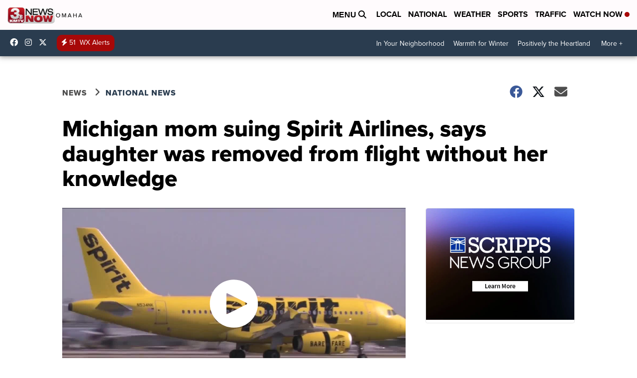

--- FILE ---
content_type: application/javascript; charset=utf-8
request_url: https://fundingchoicesmessages.google.com/f/AGSKWxUc4ZaYF8RjaVlpVQro2xb0xqUfCZRjHHkh_hv5_e1pRl3kBF_kdJh3ucSOPEfX8VNFtt4WPxlOh8MNEEMarqkAEKhTV81mxv3fz-Hu38VW65_z3kcCqConeWr7pqNc2neTKDijLDTXU-rC__26F-_1j99MoIvZ2cxl9VVUKY2OB4OE2-0mEn1j1jMu/__admanager/=web&ads=_adsetup_/advs_actv._125x600_
body_size: -1288
content:
window['97fbe99f-1a1e-4a46-86c9-b043b50cffa5'] = true;

--- FILE ---
content_type: application/x-javascript
request_url: https://widgets.outbrain.com/outbrain.js
body_size: 111008
content:
window.OBR||(function(){window.OBR={_jsc:{},"env":1,"settings":{"fraudDetection":"0","disableLocalStorageGdpr":false,"delayWidgetTime":0,"delayWidgetInterval":0,"disableLslGdprEuUsers":false,"enableDebuggingReports":0,"loadingOnGDPRSignal":0,"skipAdblock":0,"intentiqEnabled":true,"rampidEnabled":true,"utiqEnabled":true,"id5Enabled":true,"uid2Enabled":true,"pubcidEnabled":true,"inlinePublisherScript":0,"_pid":"7233","country":"US","gdpr":0,"ab":"1550-5794-5795~100,1551-5796-5797~100"}};OBR.error=function(a){var b=["www.vanguardngr.com"];if(!0!==a){var d,e=document,h=window.OB_releaseVer,k=window.OBR&&OBR.env?OBR.env:1,l=a.isMonitorRepeated?"&isMonitorRepeated=true":"",m=a.errorEleUrl?"&errorEleUrl="+encodeURIComponent(a.errorEleUrl):"",n=window.OBR&&OBR.settings&&(OBR.settings.disableLocalStorageGdpr||1===OBR.settings.disableStorageAndCookies),f=OBR.localStorageAvailable;b=window.location&&window.location.hostname&&-1<b.indexOf(window.location.hostname);if(!e.getElementById("obMntor")&&
!b){var g=function(){d=e.createElement("iframe");d.setAttribute("id","obMntor");d.style.display="none";e.body.appendChild(d);var c="https://widgets.outbrain.com/widgetMonitor/monitor.html?name="+encodeURIComponent(a.name)+"&env="+k+"&message="+encodeURIComponent(a.message)+l+"&stack="+encodeURIComponent(a.stack)+"&ver="+encodeURIComponent(h)+"&ren="+encodeURIComponent(OBR.ren)+m;window.OBR&&OBR.monitorData&&(OBR.monitorData.sourceId&&(c+="&sId="+OBR.monitorData.sourceId+"&dId="+OBR.monitorData.docId+
"&pId="+OBR.monitorData.pubId),OBR.monitorData.prefix&&(c+="&prefix="+OBR.monitorData.prefix),"boolean"===typeof OBR.isConsent&&(c=OBR.isConsent?c:c.replace("widgets.outbrain.com","widgets.outbrainimg.com"),c+="&csnt="+OBR.isConsent));if(!1===f||n&&"undefined"==typeof f)c+="&dLs=1";d.src=c;"function"===typeof OBR.issue&&OBR.issue(a);return d};if(e.body)return g();setTimeout(function(){e.body&&g()},1E4)}}};
OBR.error.cleanLS=function(){if(!window.obMonitorLocalstorageCleaned){window.obMonitorLocalstorageCleaned=!0;try{const a=OBR.isConsent,b=document.createElement("iframe");b.onload=function(){try{this.remove()}catch(d){}};b.id="obMntorDeleteLS";b.src="https://widgets.outbrain"+a?"":"img.com/widgetMonitor/monitor.html?deletelocalstorage=true&csnt="+a;b.style.display="none";document.body.appendChild(b)}catch(a){}}};
;try{var ccs=function(){(function() {var ba,y,ka,la,ma,oa,pa,qa,sa,ta,za,ya,Aa,Ba,Da,Fa,Ga,Ha,Oa,Pa,Qa,Ra,Sa,Ua,Va,Wa,Xa,Ya,kb,lb,mb,nb,ob,H,pb,qb,ub,tb,yb,zb,Ab,sb,wb,Db,xb,Bb,Hb,Ib,Jb,Lb,Ob,Kb,Pb,Vb,Wb,Yb,Zb,$b,dc,cc,hc,ac,bc,ic,ec,fc,gc,kc,lc,mc,jc,nc,oc,pc,qc,rc,tc,sc,uc,vc,wc,zc,xc,yc,Ac,Fc,Bc,Dc,Ec,Kc,Lc,Mc,Nc,Oc,Pc,Tc,Vc,Wc,Qc,Xc,Sc,Yc,Zc,ad,bd,cd,dd,ed,fd,kd,ld,hd,jd,nd,vd,Ad,yd,pd,Bd,Dd,Cd,Ed,Fd,Hd,Id,Kd,Md,Od,Pd,Rd,Qd,Td,Vd,Sd,Ud,K,Yd,Zd,$d,ae,be,ce,de,ee,fe,he,ie,je,ke,le,me,ne,oe,pe,qe,re,we,Be,Ce,De,Ee,Fe,Ge,He,Je,Ke,Le,
Me,Ne,Oe,Pe,Qe,Re,Se,Ue,Ve,We,af,cf,ff,df,ef,O,gf,hf,jf,kf,lf,mf,nf,of,pf,qf,rf,sf,tf,uf,vf,wf,xf,yf,zf,Af,Bf,Cf,Df,Q,Ef,Of,Pf,Qf,Rf,Sf,Tf,Uf,Vf,Wf,Xf,Yf,ag,bg,Zf,dg,$f,eg,fg,hg,ig,cg,gg,jg,kg,lg,mg,ng,og,pg,rg,sg,wg,ug,xg,yg,Dg,zg,Ag,Bg,Cg,Gg,Hg,Ig,Jg,Kg,Lg,Mg,Og,Rg,Sg,Tg,Ug,Wg,Xg,Vg,Yg,Zg,$g,ah,bh,ch,dh,Pg,Qg,eh,fh,vh,yh,zh,Ah,ih,gh,hh,jh,kh,mh,nh,qh,rh,Vh,xh,Yh,lh,ci,di,ei,fi,bi,hi,gi,ki,li,mi,ji,ni,oi,pi,ri,si,ti,ui,vi,xi,zi,Ai,Bi,Di,Ei,Gi,Fi,Ii,Hi,Pi,Ui,Zi,Ri,Si,Ti,Ji,Ki,Ni,Oi,aj,cj,bj,dj,ej,
fj,gj,hj,ij,jj,kj,Rc,lj,nj,pj,oj,qj,rj,sj,tj,vj,yj,zj,Bj,Ng,uj,Dj,Ej,xj,Aj,wj,Hj,Ij,Gj,Fj,Jj,Lj,Mj,Nj,Oj,Pj,Qj,Sj,Tj,Uj,Wj,Xj,Vj,ak,Zj,bk,Yj,ck,fk,gk,dk,ek,hk,jk,kk,lk,ik,mk,nk,ok,pk,qk,rk,sk,tk,uk,vk,xk,yk,zk,Bk,Ck,Dk,Fk,Gk,Hk,Ik,Ek,Jk,Kk,Lk,wk,Mk,Nk,Pk,Qk,Rk,Ok,Uk,Vk,Sk,Tk,Xk,Yk,Zk,ja,ia;
ba=function(a){a=["object"==typeof globalThis&&globalThis,a,"object"==typeof window&&window,"object"==typeof self&&self,"object"==typeof global&&global];for(var b=0;b<a.length;++b){var c=a[b];if(c&&c.Math==Math)return c}throw Error("Cannot find global object");};y=function(a,b){if(b)a:{var c=ia;a=a.split(".");for(var d=0;d<a.length-1;d++){var e=a[d];if(!(e in c))break a;c=c[e]}a=a[a.length-1];d=c[a];b=b(d);b!=d&&null!=b&&ja(c,a,{configurable:!0,writable:!0,value:b})}};
ka=function(a){function b(d){return a.next(d)}function c(d){return a.throw(d)}return new Promise(function(d,e){function f(h){h.done?d(h.value):Promise.resolve(h.value).then(b,c).then(f,e)}f(a.next())})};OBR._jsc.z=function(a){return ka(a())};la=function(a){a=Math.trunc(a)||0;0>a&&(a+=this.length);if(!(0>a||a>=this.length))return this[a]};ma=function(a){return a?a:la};
oa=function(a,b){a instanceof String&&(a+="");var c=0,d=!1,e={next:function(){if(!d&&c<a.length){var f=c++;return{value:b(f,a[f]),done:!1}}d=!0;return{done:!0,value:void 0}}};e[Symbol.iterator]=function(){return e};return e};
pa=function(a){if(!a.MJ){a.MJ=!0;var b=new Event("obEventsChange");Object.defineProperty(a.uk,"push",{enumerable:!1,configurable:!0,writable:!0,value:function(){Array.prototype.push.apply(this,arguments);window.dispatchEvent(b)}});window.addEventListener("obEventsChange",()=>{a.B();a.uk.length=0})}};
qa=function(){window.OBR&&(OBR.issue=a=>{if(a&&["TypeError","obm-ContainerNotFound","obm-cmp_fail"].includes(a.name)){var b=D;a&&a.message&&b.fire({name:"issue",widgetId:null,timestamp:Date.now(),version:window.OB_releaseVer,data:{name:a.name,message:a.message}})}})};sa=function(a){const b=[];if(!a)return b;Array.isArray(a)?b.push(...a.filter(c=>ra.includes(c))):"all"===a?b.push(...ra):a&&ra.includes(a)&&b.push(a);return b};
ta=function(a,b,c){return"string"===typeof a&&ra.includes(a)&&"function"===typeof b&&(!c||"all"===c||"string"===typeof c||Array.isArray(c)&&c.every(d=>"string"===typeof d))};za=function(a,b){const c=ya(b),d=!a.widgetId||"all"===a.widgetId||"string"===typeof a.widgetId&&c.includes(a.widgetId)||Array.isArray(a.widgetId)&&a.widgetId.some(e=>c.includes(e));return b.parentWidgetId&&"rendered"===b.name?a.feedCards&&d:d};
ya=function(a){return[a.widgetId,a.servedWidgetId,a.parentWidgetId,a.servedParentWidgetId].filter((b,c,d)=>!!b&&d.indexOf(b)===c)};Aa=function(a,b){const c=D.C[a];return c?c.filter(d=>za(d,{name:a,widgetId:b})).some(d=>!!d.feedCards):!1};Ba=function(a,b){const c=new Set;if(!OBR.extern){D.add("ready",()=>{c.forEach(f=>f());c.clear()},"all",!1);let d;const e=new Promise(f=>{d=f});c.add(()=>d(OBR.extern[a](...b)));return e}return Promise.resolve(OBR.extern[a](...b))};
Da=function(a,b){return OBR._jsc.z(function*(){const c=[...Ca[a].deps],d=new Promise((f,h)=>setTimeout(()=>h(Error("hook callback exceeded max execution time")),3E3));let e;try{e=yield Promise.race([Promise.allSettled(c.map(f=>f(b))),d])}catch(f){OBR.error({name:"obm-RunLifecycleHook",message:f.message,stack:f.stack})}finally{let f;null==(f=e)||f.forEach(h=>{if("rejected"===(null==h?void 0:h.status)){let k,m;OBR.error({name:"obm-RunLifecycleHook",message:null==(k=h.reason)?void 0:k.message,stack:null==
(m=h.reason)?void 0:m.stack})}})}})};Fa=function(a,b){const c=new Set;if(!window.OB_PROXY){D.add("ready",()=>{c.forEach(f=>f());c.clear()},"all",!1);let d;const e=new Promise(f=>{d=f});c.add(()=>d(window.OB_PROXY[a](...b)));return e}return Promise.resolve(window.OB_PROXY[a](...b))};Ga=function(a){const b=a.hookName,c=a.cb,d=a.config;switch(a.action){case "subscribe":Ca[b].subscribe(c,d);break;case "unsubscribe":Ca[b].unsubscribe(c)}};
Ha=function(a){const b=a.event,c=a.cb,d=a.widgetId,e=a.feedCards;switch(a.action){case "addListener":D.add(b,c,d,e)}};Oa=function(a){return Ia.getData(a.key)};Pa=function(a){const b=a.key;if("number"===typeof b&&Number.isInteger(b))return OBR.F[b];if("string"===typeof b&&b)return OBR.F.find(c=>c.D()===b)};Qa=function(){return OB_releaseVer||"0"};Ra=function(a){const b=a.action;let c;a=null!=(c=a.params)?c:[];return Fa(b,a)};
Sa=function(a){const b=a.action;let c;a=null!=(c=a.params)?c:[];return Ba(b,a)};Ua=function(){if(Ta.Be)return!0;try{if(window.localStorage&&window.localStorage.getItem)return!0}catch(a){return!1}};Va=function(a){return{ol:a||{},setItem:function(b,c){this.ol[b]=c},removeItem:function(b){this.ol[b]=void 0},getItem:function(b){return"undefined"!==typeof this.ol[b]?this.ol[b]:null}}};Wa=function(a){const b={};Object.values(OBR._jsc.E).forEach(c=>{a.get(c,!1)&&(b[c]=a.get(c));a.delete(c)});a.Be=Va(b)};
Xa=function(a){Object.values(OBR._jsc.E).forEach(b=>{a.delete(b)});OBR.error&&OBR.error.cleanLS&&OBR.error.cleanLS()};Ya=function(a){Object.keys(a.cache).forEach(b=>{a.set(b,a.cache[b])})};kb=function(a=null){return OBR.settings&&"undefined"!==typeof OBR.settings.disableLocalStorageGdpr?!!OBR.settings.disableLocalStorageGdpr:a?!a.jc():!0};
lb=function(){try{let a=window.localStorage?window.localStorage.getItem("_lr_env"):"";if(a)return a=atob(a),a=JSON.parse(a).sQ;document.cookie.split(";").forEach(b=>{b=b.trim();0===b.indexOf("_lr_env=")&&(a=JSON.parse(atob(decodeURIComponent(decodeURIComponent(b.split("=")[1])))).envelope)});return a?a:""}catch(a){}};mb=function(a){const b=OBR._jsc.G("widgetsLevelLazyLoad");return(null==b?void 0:b.length)&&-1<b.indexOf(a)||!1};OBR._jsc.G=function(a){return OBR.settings&&OBR.settings[a]};
nb=function(a){var b=window;try{return a.split(".").reduce((c,d)=>(c||{})[d],b)||void 0}catch(c){}};ob=function(a){document.addEventListener("visibilitychange",()=>{document.hidden&&(a.Rp=0)})};H=function(a,b,c){return(a=a.zO.get(b))?a:c};pb=function(a,b){a.yI=`${b.xA}/widgetOBUserSync/obUserSync.html#pid=${b.By}&dmpenabled=${b.Bn}&filterDMP=${b.Su}&d=${b.Iu}${b.ju}&gdpr=${b.gdpr}&cmpNeeded=${b.uw}&gdprVer=${b.wb}&ccpa=${b.$t}&country=${b.country}${b.Ky}&initiator=${b.nw}${b.attributionSrc}`;a.fp()};
qb=function(a,b){return(Number(a.Tm[b.id])||null)===b.variant};ub=function(a){a.nu?a.uf=rb.includes(a.nu.toUpperCase()):sb(a)&&a.Lc("getTCData",(b,c)=>{c&&null!=b&&b.publisherCC&&(a.uf=rb.includes(b.publisherCC.toUpperCase()),a.uf&&tb(a,!a.uf))})};tb=function(a,b){vb.forEach(c=>{a.Or[c]=b});wb(a)};yb=function(a){sb(a)&&a.Lc("getTCData",(b,c)=>{c&&xb(a,b)})};
zb=function(a){sb(a)&&a.Lc("addEventListener",(b,c)=>{c&&("tcloaded"===b.eventStatus||"useractioncomplete"===b.eventStatus)&&b.vendor&&b.vendor.consents&&xb(a,b)})};Ab=function(){return new Promise(a=>{let b,c=!1;Object.defineProperty(window,"__tcfapi",{get(){return b},set(d){c?(b=d,a(d)):(b=d,"function"===typeof d&&d("addEventListener",2,(e,f)=>{c=!0;f&&a(d)}))},configurable:!0})})};sb=function(a){return!(!a.gi||"function"!==typeof a.gi)};wb=function(a){const b=Bb(a);a.lu.forEach(c=>c(b))};
Db=function(a){if(null==a||!a.purpose)return new Set;let b;var c=(null==(b=a.purpose)?void 0:b.consents)||{},d;a=(null==(d=a.purpose)?void 0:d.legitimateInterests)||{};d=e=>Object.entries(e).map(([f,h])=>({id:parseInt(f,10),$I:h})).filter(({id:f,$I:h})=>!isNaN(f)&&Cb.has(f)&&!0===h).map(({id:f})=>f);c=d(c);d=d(a);return new Set([...c,...d])};
xb=function(a,b){let c;if(null==b?0:null==(c=b.vendor)?0:c.consents)if(0!==a.iJ&&a.Ed)if(null!=b&&b.gdprApplies){var d=Eb.isEnabled()||Fb.isEnabled(),e=b.vendor.consents,f=Db(b),h=[...Cb].every(k=>f.has(k));vb.forEach(k=>{a.Or[k]=!!e[k]&&h&&!d});wb(a)}else tb(a,!0);else tb(a,!0)};Bb=function(a){return vb.every(b=>a.Or[b])};Hb=function(a){var b=Gb;"function"===typeof a&&b.lu.push(a)};Ib=function({method:a,url:b,data:c,callback:d,contentType:e,RR:f,mode:h}){OBR.wa.send(a,b,c,d,!0,e,f,!0,h)};
Jb=function(a){const b=[];for(const c in a)a.hasOwnProperty(c)&&b.push(encodeURIComponent(c)+"="+encodeURIComponent(a[c]));return b.join("&")};
Lb=function(a,b,c,d,e,f,h,k){const m=a.transform.url(b);b={method:d,headers:{},cache:"no-cache"};f&&(b.headers["Content-Type"]=f);f||d!==a.Jc.La||(b.headers["Content-Type"]="application/x-www-form-urlencoded");h&&(b.credentials="include");e&&(b.body=e);k&&(b.mode=k);a=a.transform.Ru(b);fetch(m,a).then(g=>{(null==g?0:g.ok)&&OBR.kd.fire("ajax_succeed",[m]);return g.text()}).then(g=>{Kb(!0,c,g)}).catch(g=>{OBR.logger.log(`${g} ${m}`);OBR.kd.fire("ajax_error",[g,m]);Kb(!1,c)})};
Ob=function(a){const b=new FormData;Object.keys(a).forEach(c=>b.append(c,a[c]));return b};Kb=function(a,b,c){if(Array.isArray(b)){const [d,e]=b;a?typeof d===OBR.g.hf&&d(c):typeof e===OBR.g.hf&&e(c)}else typeof b===OBR.g.hf&&a&&b(c)};Pb=function(a,b,c=()=>{},d=()=>{}){b=a.transform.url(b);const e=new Image;a.transform.element(b,e);e.onload=f=>c(f);e.onerror=f=>d(f);e.src=b};
OBR._jsc.Qb=function(a,b,c=()=>{},d=()=>{}){return{to:(e=document.head)=>{if(b.src){const f=a.transform.url(b.src);b.src=f;a.transform.element(f,b)}(f=>{if(e===document.head){if(document.head)f=document.head.appendChild(f);else{const h=document.querySelector("script");f=null==h?void 0:h.insertBefore(f,h.firstChild)}return f}return null==e?void 0:e.appendChild(f)})(b);b.onload=f=>c(f);b.onerror=f=>d(f);return b}}};
Vb=function(){var a;let b;var c=null==(a=OBR)?void 0:null==(b=a.settings)?void 0:b.disableLocalStorageGdpr;a=qb(Rb,Sb);if(c&&a){c=Bb(Gb);const d=new Tb(c);c=new Ub(d);Hb(e=>{d.Oj=e});return c}return new Ub};Wb=function(a,b,c){b=`${"ob-mark-"}${c?"0-":"1-"}${b}`;a.Om.mark(b);a.marks.push(b);return b};Yb=function(){return performance.getEntriesByType("resource").filter(a=>Xb.test(a.name))};
Zb=function(a,b){OBR.logger.log("remove event :"+b);for(let c=0,d=a.C.length;c<d;c+=1)if(a.C[c]&&a.C[c].name&&a.C[c].name===b)try{a.C.splice(c,1)}catch(e){OBR.logger.log("rm evnt err: "+e),OBR.error(e)}};$b=function(a){if(window.__tcfapi&&"function"===typeof window.__tcfapi)var b=2;else a:{if(OBR.g.Vc){let c=window,d=0;for(;c&&10>d;)try{if(c.frames.__tcfapiLocator){a.yr=c;b=2;break a}if(c===window.top)break;c=c.parent;d++}catch(e){break}}b=null}return b};
dc=function(a){if(!OBR.g.ia){var b=ac(),c=null===a.wb;0<b&&c&&(a.kc=!0,1===b&&(a.Nr=!0),bc(a).then(d=>{a.wb=d;a.kc=null!==d;cc(a)}).catch(()=>{a.kc=!1;a.xk()}))}};cc=function(a){if(typeof OBR.g.Hl.OB_CONSENT===OBR.g.Qt&&!1===OBR.g.Hl.OB_CONSENT)a.kc=!0;else if(a.kc)switch(a.wb){case 2:ec(a)}};hc=function(a){a.pr&&("function"===typeof window.__uspapi?fc(a):gc().then(()=>{a.op=!0;fc(a)}))};ac=function(){return OBR.settings&&OBR.settings.loadingOnGDPRSignal?OBR.settings.loadingOnGDPRSignal:0};
bc=function(a){const b=Date.now(),c=(d,e)=>{const f=$b(a);f?d(f):5E3<=Date.now()-b?e():setTimeout(()=>c(d,e),100)};return new Promise(c)};ic=function(a,b){a.kA=!0;const c=OBR.i.sa(b);OBR.logger.log("Consent on user selection");OBR.logger.log(`getConsentData: ${c}`);OBR.i.Ja(OBR._jsc.E.nc,c);a.lb=b;a.xk()};
ec=function(a){null!=a.yr&&jc(a);try{a.Lc("addEventListener",(b,c)=>{"cmpuishown"===b.eventStatus&&(a.Nr=!0,kc(a));c&&"tcloaded"===b.eventStatus?((c=b.tcString)?(c=OBR.i.sa(c),OBR.logger.log("getConsentData: "+c),OBR.i.Ja(OBR._jsc.E.nc,c),a.Ui||(a.lb=c),kc(a)):(OBR.i.Zd(OBR._jsc.E.nc),a.kc=0<ac()),lc(a,b)):mc(a)})}catch(b){OBR.i.Id("obm-cmp_fail",document.location.hostname,!1,100),a.lb="no_consent",a.kc=!0}};
fc=function(a){let b,c;null==(c=(b=window).__uspapi)||c.call(b,"getUSPData",1,(d,e)=>{e&&d&&d.uspString?(OBR.logger.log(`getCCPAData: ${d.uspString}`),OBR.i.Ja(OBR._jsc.E.ti,d.uspString),a.Jb=d.uspString):OBR.i.Id("obm-ccpa_fail",document.location.hostname,!1,100)})};gc=function(){return new Promise(a=>{let b=window.__uspapi;"function"===typeof b?a(b):Object.defineProperty(window,"__uspapi",{get(){return b},set(c){b=c;"function"===typeof c&&a(c)},configurable:!0})})};
kc=function(a){ac()&&a.Lc("addEventListener",(b,c)=>{!c||"tcloaded"!==b.eventStatus&&"useractioncomplete"!==b.eventStatus||(ac()&&ic(a,b.tcString),a.Lc("removeEventListener",()=>{},b.listenerId))})};lc=function(a,b){let c;a.wh=!((null==b?0:null==(c=b.vendor)?0:c.consents[164])&&b.purpose&&11===Object.keys(b.purpose.consents).length)};
mc=function(a){document.addEventListener("visibilitychange",()=>{"visible"===document.visibilityState&&OBR.g.Ed&&a.wh&&a.clearData()});a.Lc("addEventListener",(b,c)=>{!c||"tcloaded"!==b.eventStatus&&"useractioncomplete"!==b.eventStatus?OBR.i.Id("obm-cmp_fail",document.location.hostname,!1,100):b.tcString?(lc(a,b),c=OBR.i.sa(b.tcString),OBR.logger.log("getConsentData: "+c),"useractioncomplete"===b.eventStatus?(a.lb!==b.tcString&&OBR.g.Ed&&a.wh&&(a.clearData(),OBR.g.wh=!0),a.Ui||(a.lb=c)):(OBR.i.Ja(OBR._jsc.E.nc,
c),a.Ui||(a.lb=c),a.Lc("removeEventListener",()=>{},b.listenerId))):a.kc=!1})};
jc=function(a){window.__tcfapi=(b,c,d,e)=>{const f=Math.random()+"";b={__tcfapiCall:{command:b,parameter:e,version:c,callId:f}};a.Si[f]=d;a.yr.postMessage(b,"*")};window.addEventListener("message",function(b){let c={};try{c="string"===typeof b.data?JSON.parse(b.data):b.data}catch(d){return}(b=c.__tcfapiReturn)&&"function"===typeof this.Si[b.callId]&&(this.Si[b.callId](b.returnValue,b.success),this.Si[b.callId]=null)}.bind(a),!1)};
nc=function(){var a=OBR.settings.preloadScripts;return Array.isArray(a)&&a.every(b=>"string"===typeof b)};oc=function(a,b){null==b||b.forEach(c=>{null==c||c.setAttribute("data-browser",a.ta.g.Ib);null==c||c.setAttribute("data-os",a.ta.g.os);a.kj.fire("find",[c])})};pc=function(){const a=document.querySelectorAll("div.OUTBRAIN");return a?Array.from(a):[]};
qc=function(a,b){const c=[],d=[];null==b||b.forEach(e=>{var f=e[a.WA];if("string"!==typeof f)return d;f=document.querySelector(`#${f}`);if(!f)return c.push(e),d;OBR.Na.DF(e,f);d.push(f)});window[a.xi]=c;return d};
rc=function(a){const b=[];Array.from(pc()).filter(d=>"true"!==d.getAttribute(a.bm)).forEach(d=>{b.push(d);null==d||d.setAttribute(a.bm,"true")});const c="object"===typeof window[a.xi]&&0<window[a.xi].length?window[a.xi]:[];if(!c.length)return b;a.ta.logger.log("Array of elements found!");qc(a,c).forEach(d=>b.push(d));return b};
tc=function(a,b){a.ta.logger.log("search containers - mutation observer");const c=new MutationObserver(f=>{(f=f.reduce((h,k)=>{(k=Array.prototype.slice.call(k.addedNodes).filter(m=>"DIV"===m.tagName))&&k.length&&(h=h.concat(k));return h},[]))&&f.length&&b()}),d=()=>{if("interactive"===OBR._jsc.I.readyState||sc()){b();a.ta.logger.log("search containers - dom ready: disconnecting mutation observer");try{a.Wk.resolve()}catch(f){}setTimeout(()=>c.disconnect(),0);document.removeEventListener("readystatechange",
d)}};document.addEventListener("readystatechange",d);const e=()=>c.observe(document.body,{subtree:!0,childList:!0});document.body?e():window.addEventListener("DOMContentLoaded",e)};sc=function(){return"complete"===OBR._jsc.I.readyState};uc=function(a,b){const c=[],d={};try{for(const e of a)d[e.getAttribute("data-widget-id")]=e;for(const e of b)d.hasOwnProperty(e)&&(c.push(d[e]),delete d[e]);for(const e of Object.values(d))c.push(e);return c}catch(e){return a}};
vc=function(a){const b=()=>{a.ta.logger.log("search containers - searching for new containers");const c=rc(a),d=a.ta.g.lx?uc(c,a.ta.settings.widgetsLoadingPriority.replace(/\s+/g,"").split(",")):c;d.length&&(OBR.vb.Tu?OBR.vb.Tu.then(()=>oc(a,d)):oc(a,d))};if("interactive"===OBR._jsc.I.readyState||sc()){b();try{a.Wk.resolve()}catch(c){}}else if(a.ta.g.lx){const c=()=>{sc()&&(b(),document.removeEventListener("readystatechange",c))};document.addEventListener("readystatechange",c)}else tc(a,b),b()};
wc=function(a,b){const c=[];let d,e;null==(d=a.ta)||null==(e=d.F)||e.forEach((f,h)=>{f=a.ta.i.v(h);null!==f&&("string"===typeof b&&f.setAttribute("data-src",b),c.push(f))});0<c.length&&(OBR.F=[],oc(a,c))};
zc=function(a,b){OBR.g.bk()||OBR.g.ck()||OBR.g.ia?(a.jb="false",a.ie="false",a.pj=!0,a.Ig=OBR.i.Zi([!1,!1]),a.Jg=OBR.i.Zi([!1,!1]),xc(a)):a.pj?OBR.logger.log("AdBlock - skipped full check detection (called once)"):document.body?yc(a):b&&b.yK?window.addEventListener("DOMContentLoaded",a.jL.bind(a)):(OBR.logger.log("AdBlock - Don't have body. skip full check"),a.jb=a.jb?a.jb:"false",a.ie=a.ie?a.ie:"false",a.Um.fire("onAdBlockStatusReady",[a.jb]))};
xc=function(a){a.jb=(0<a.Ig).toString();OBR.logger.log(`AdBlock - finish long status check. adBlock = ${a.jb} wl = ${a.Jg}`);OBR.i.Ja(OBR._jsc.E.Xr,a.jb);OBR.i.Ja(OBR._jsc.E.Yr,a.ie);a.Um.fire("onAdBlockStatusReady",[a.jb])};yc=function(a){a.pj||(OBR.logger.log("AdBlock - start detection"),a.pj=!0,Ac(a))};
Ac=function(a){Promise.all([Bc(a),Dc(a),Ec(a)]).then(([b,c,d])=>{var e=b&&c;b=[e,b];e=[e&&d,!1];a.ie=c?d.toString():"false";a.Ig=OBR.i.Zi(b);a.Jg=OBR.i.Zi(e);0===a.Ig&&2===a.Jg&&OBR.error({name:"adblock",message:"got 0 2 in ad blocker detection"});xc(a)})};Fc=function(a,b){var c=OBR.sb;return b===c.df.stopped||b===c.df.Gr?!1:(a=(a=OBR.i.v(a))&&Array.from(OBR.i.H(a).querySelectorAll(".ob-p > a")))&&a.some(d=>!!d.offsetParent&&10<d.parentElement.offsetHeight)};
Bc=function(a){const b=OBR._jsc.Gc('<div style="position:fixed!important;top:-9999px!important;left:-9999px;!important;width:1px!important;height:1px!important;"></div>'),c=OBR.i.createElement("a","ob_ad",a.cssText);c.className="Ads_4 AD_area ADBox AdsRec";c.href="https://paid.outbrain.com/network/redir?";b.appendChild(c);OBR._jsc.Qb(OBR._jsc.Hc,b).to(document.body);return Ic((d,e)=>{setTimeout(()=>{d||(d=!0,e(!c.offsetParent),document.body.removeChild(b))},0)},a.zn)};
Dc=function(a){return Ic((b,c)=>{Pb(OBR._jsc.Hc,"https://widget-pixels.outbrain.com/widget/detect/px.gif?ch=1",()=>{b||(b=!0,c(!1))},()=>{b||(b=!0,c(!0))})},a.zn)};
Ec=function(a){return Ic((b,c)=>{const d=OBR._jsc.Gc('<div class="ob-p ob-dynamic-rec-container" style="position:fixed!important;top:-9999px!important;left:-9999px;!important;width:1px!important;height:1px!important;"></div>'),e=OBR._jsc.Gc(`<a style="${a.cssText}" onmousedown="this.href='http://paid.outbrain.com/network/redir?'" target="_blank" >ad</a>`);d.appendChild(e);OBR._jsc.Qb(OBR._jsc.Hc,d).to(document.body);setTimeout(()=>{b||(b=!0,c(!!e.offsetParent),document.body.removeChild(d))},0)},
a.zn)};
Kc=function(a){a=`<div class="ob-chunks-loader${a.hd?` ${a.hd}`:""}">${a.Og.map(c=>{const d=.5<c?[1]:.4<c?[2]:.3<c?[2,3]:0<c?[3]:[1],e=d[~~(Math.random()*d.length)];return Array(e).fill(null).map(()=>`<div style="padding-top: calc(${100*c}% - 44px); min-width: ${`calc(${(100/e).toFixed(2)}% - ${(16*(e-1)/e).toFixed(2)}px)`};"></div>`).join("")}).join("")}</div>`;if(!Jc){var b=[{time:0,opacity:.8},{time:300,opacity:.8},{time:1500,opacity:.2},{time:300,opacity:.2},{time:1500,opacity:.8}];const c=b.reduce((d,
e)=>e.uD=d+e.time,0);b=`
        @keyframes ob-chunks-anim {
          ${b.map(d=>`${(d.uD/c*100).toFixed(2)}% { opacity: ${d.opacity} }`).join("\n")}
        }

        .ob-chunks-loader {
          width: 100%;
          display: flex;
          flex-wrap: wrap;
          justify-content: space-between;
        }

        .ob-chunks-loader div {
          position: relative;
          margin: 20px 0 64px 0;
          background-color: #e2dfde;
          animation: ob-chunks-anim ${c}ms ease-in-out 0s infinite;
        }

        .ob-chunks-loader div::before, .ob-chunks-loader div::after {
          content: '';
          position: absolute;
          left: 0;
          height: 14px;
          background-color: #e2dfde;
        }

        .ob-chunks-loader div::before {
          width: 75%;
          bottom: -22px;
        }

        .ob-chunks-loader div::after {
          width: 84%;
          bottom: -44px;
        }
      `;OBR.i.oa(b);Jc=!0}return a};
Lc=function(a={}){a.Og?a=Kc(a):(OBR.i.oa(".ob_sf_loader {margin: 25px auto 20px; width: 70px; text-align: center;} .ob_sf_loader > div {width: 18px; height: 18px; background-color: #333; border-radius: 100%; display: inline-block;  -webkit-animation: sk-bouncedelay 1.4s infinite ease-in-out both; animation: sk-bouncedelay 1.4s infinite ease-in-out both; }  .ob_sf_loader .bounce1 { -webkit-animation-delay: -0.32s;  animation-delay: -0.32s;  } .ob_sf_loader .bounce2 { -webkit-animation-delay: -0.16s;  animation-delay: -0.16s; }  @-webkit-keyframes sk-bouncedelay { 0%, 80%, 100% { -webkit-transform: scale(0) } 40% { -webkit-transform: scale(1.0) }  }  @keyframes sk-bouncedelay { 0%, 80%, 100% { -webkit-transform: scale(0); transform: scale(0); } 40% { -webkit-transform: scale(1.0);  transform: scale(1.0);  }  }"),a=
'<div class="ob_sf_loader">\n                      <div class="bounce1"></div><div class="bounce2"></div><div class="bounce3"></div>\n                     </div>\n                    ');return OBR.i.Cb(a)};Mc=function(){try{const a=JSON.parse(OBR.i.Y(OBR._jsc.E.Me,null));return a?a:null}catch(a){OBR.logger.log("failed to parse Local Storage for skeleton")}};
Nc=function(a){try{const b=JSON.parse(OBR.i.Y(OBR._jsc.E.Me,null));b&&(b.wl=b.wl.filter(c=>c.fx!==+a),b.wl&&(b.wl.length?OBR.i.Ja(OBR._jsc.E.Me,JSON.stringify(b)):OBR.i.Zd(OBR._jsc.E.Me)))}catch(b){OBR.logger.log("failed to delete Local Storage for skeleton")}};Oc=function(a){try{if(a.Zb)return a.Zb;if(OBR._jsc.G("skeletonData"))return JSON.parse(OBR.settings.skeletonData)}catch(b){OBR.logger.log("failed to parse skeletonData")}};
Pc=function(a,b,c,d){if((b=b.wl.find(e=>e.n===c))&&d)if(b.h)try{OBR.i.Zd(OBR._jsc.E.Me)}catch(e){OBR.logger.log("failed to delete Local Storage for skeleton")}else b=b.r,b=Array(Math.ceil(b)).fill(b),a.Oe(d,b,c)};Tc=function(a,b,c){if(a.Zb&&!a.Ji.find(h=>h.hd===b)){var d=Qc(a,b);if(d){var e=Rc(c);const [,h,k]=d;if(2>=k)d=Array(k).fill(+h),a.Oe(c,d,b);else{d=+h*e.width;var f=d*k;e=Sc(e,f,+k);1<e.length&&(a.M[b]={fQ:e,pO:f,sR:d});a.Oe(c,e,b)}}}};
Vc=function(a){var b=Uc;const c=a&&a.D();b.M[c]&&(a=a.v(),(b=b.Ji.find(d=>d.hd===c))&&b.eq&&a.appendChild(b.eq))};Wc=function(a,b){return(a=a.Ji.filter(c=>c.hd===b.hd).map(c=>c.eq))&&a.length?a[0]:Lc(b)};Qc=function(a,b){try{return a.Zb.find(c=>c.includes(b)&&c.includes(a.platform))}catch(c){return OBR.error({name:"obm-skeleton",message:"skeleton format is not valid"}),null}};Xc=function(a){var b=Uc;let c=a.D();a=b.Df&&b.Df.wl.find(d=>d.n===c);b=b.Zb&&Qc(b,c);return!!a||!!b};
Sc=function(a,b,c){return Yc(b,c).map(d=>d/a.width)};Yc=function(a,b){b=Math.floor(Math.random()*(b+2-b)+b);return Zc(a,0<b?b:1)};Zc=function(a,b){return Array(b).fill(a).map((c,d)=>{c=.8*a;return(Math.random()*(a-c)+c)/b+(d<a%b)})};ad=function(){if($c.isEnabled){var a=window.performance.getEntries();if(a&&a.length){var b=`${OBR.g.Xb||"https://widgets.outbrain.com"}/outbrain.js`;return a.find(c=>c.name.includes(b))}}};
bd=function(a,b,c){if($c.isEnabled){var d=a.P();d=d?d:a;if("odb"===b||"mv"===b)return d.Vv(`${b}-${c}`);if("rendered"===b)return a.Vv(b)}};cd=function(a,b){return"number"!==typeof a||"number"!==typeof b?null:b-a};dd=function(){return{gy:void 0,obLoaded:void 0,odbReq:void 0,odbRes:void 0,mvReq:void 0,mvRes:void 0,rendered:void 0,timeOrigin:void 0,actualSizeChunk:void 0,connectionEffectiveType:void 0,wx:void 0}};
ed=function(){const a=document.createElement("script");a.src="https://agent.intentiq.com/Agent/GA/UniversalID-Sync/IIQUniversalID-sync.js";a.async=!0;a.defer=!0;a.onload=function(){new (window.yP||window.IntentIqSyncObject)({uR:1494805541})};document.head.appendChild(a)};fd=function(){try{let a,b,c=null==(a=window.__uid2)?void 0:null==(b=a.getAdvertisingToken)?void 0:b.call(a);if(c)return c;let d,e;return(c=null==(d=window.pbjs)?void 0:null==(e=d.getUserIds())?void 0:e.uid2)?c.id:""}catch(a){}return""};
kd=function(){if(gd)return hd();id.clear();const {An:a,aA:b}=Object.values(jd()).reduce((c,d)=>{d=d();if(null===d)return c;c.aA++;c.An+=d;return c},{An:0,aA:0});OBR.logger.log(`dm result: ${a}, checks: ${b}`);return 0<a};ld=function(a){id.has(a)||id.set(a,getComputedStyle(a));return id.get(a)};hd=function(){let a,b,c;const d=null==(a=window)?void 0:null==(b=a.OBBridge)?void 0:null==(c=b.darkModeHandler)?void 0:c.isDarkMode;return[!0,!1].includes(d)?d:"true"===(new URLSearchParams(window.location.search)).get("darkMode")};
jd=function(){return{[md]:()=>nd(),[od]:()=>{var a;(a=document.querySelector("article"))?(a=pd(a),a="unknown"===a?0:.5<a?1:-1):a=0;return a},[qd]:()=>{var a;(a=document.querySelector("section"))?(a=pd(a),a="unknown"===a?0:.5<a?1:-1):a=0;return a},[rd]:()=>{var a;(a=document.querySelector("main"))?(a=pd(a),a="unknown"===a?0:.5<a?1:-1):a=0;return a},[sd]:()=>{if(document.body){var a=pd(document.body);a="unknown"===a?0:.5<a?1:-1}else a=0;return a},[td]:()=>{var a;(a=document.querySelector(".content, #main-content, .main-content"))?
(a=pd(a),a="unknown"===a?0:.5<a?1:-1):a=0;return a},[ud]:()=>vd(),[wd]:()=>document.querySelector('\n                        html[data-theme*="dark"],\n                        html[data-color-mode*="dark"],\n                        html[data-darkmode="true"],\n                        html[data-dark-mode="true"]:not(.OUTBRAIN),\n                        html[data-color-scheme="dark"]:not(.OUTBRAIN),\n                        html[data-theme="chakra-ui-dark"],\n                        html[data-bs-theme="dark"],\n                        html[ant-theme="dark"],\n                        html[data-appearance="dark"],\n                        html[data-mode="dark"],\n                        html[color-scheme="dark"],\n                        body[data-theme*="dark"],\n                        body[data-color-mode*="dark"],\n                        body[data-darkmode="true"],\n                        body[data-dark-mode="true"]:not(.OUTBRAIN),\n                        body[data-color-scheme="dark"]:not(.OUTBRAIN),\n                        body[data-theme="chakra-ui-dark"],\n                        body[data-bs-theme="dark"],\n                        body[ant-theme="dark"],\n                        body[data-appearance="dark"],\n                        body[data-mode="dark"],\n                        body[color-scheme="dark"]')?
3:0,[xd]:()=>yd(),[zd]:()=>Ad()}};nd=function(){var a="p~p~p;p~p strong;li~li~li;div div>p;div[class*='article-text'];div[class*='article'][class*='body'] p".split(";"),b=a.map(c=>document.querySelector(c)).filter(c=>!!c);a=a.map(c=>{c=document.querySelectorAll(c);if(0<c.length)return c[c.length-1]}).filter(c=>!!c);b=new Set([...b,...a]);return 0===b.size?0:Array.from(b).reduce((c,d)=>{if(!d)return c;d=pd(d);return"unknown"===d?c:c+=.4>=d?-1:.5>=d?0:1},0)||0};
vd=function(){const a=["body","main","article","section"].map(b=>document.querySelector(b)).filter(b=>b);return 0===a.length?0:0<Array.from(new Set(a)).reduce((b,c)=>{c=ld(c);c=c.backgroundColor.startsWith("rgb")?c.backgroundColor:Bd(c.backgroundColor,"rgb(255, 255, 255)");if(["","rgba(0, 0, 0, 0)","rgb(255, 255, 255)"].includes(c))return b;c=Cd(c);return.5>Dd(...c)?++b:b},0)?3:-3};
Ad=function(){return[{GM:"body #td-outer-wrap",NF:3,AK:-3}].reduce((a,{GM:b,NF:c,AK:d})=>{b=document.querySelector(b);if(!b)return a;b=ld(b);b=b.backgroundColor.startsWith("rgb")?b.backgroundColor:Bd(b.backgroundColor);b=Cd(b);b=Dd(...b);return"unknown"===b?a:a+(.5>b?c:d)},0)};
yd=function(){try{const a=document.querySelector("body");if(!a)return 0;const b=ld(a).background.match(/\brgba?\((\s*\d+\s*,){2,3}\s*[\d\.]+\s*\)/g);if(!b||!b.length)return 0;const c=Cd(b[b.length-1]),d=Dd(...c);return"unknown"===d?0:.5<d?-1:1}catch(a){return 0}};pd=function(a){a=ld(a).color;if(!a)return"unknown";a=a.startsWith("rgb")?a:Bd(a);a=Cd(a);return Dd(...a)};
Bd=function(a,b="rgb(0, 0, 0)"){try{const c=a.match(/^color\(srgb\s+([\d.]+)\s+([\d.]+)\s+([\d.]+)\)$/i);if(c)return`rgb(${Math.round(255*parseFloat(c[1]))}, ${Math.round(255*parseFloat(c[2]))}, ${Math.round(255*parseFloat(c[3]))})`}catch(c){}return b};Dd=function(a,b,c){a=[a,b,c].map(d=>{d/=255;return.03928>=d?d/12.92:Math.pow((d+.055)/1.055,2.4)});return.2126*a[0]+.7152*a[1]+.0722*a[2]};Cd=function(a){return(a=a.match(/\d+/g))?a.map(Number):[0,0,0]};
Ed=function(a){a.Jp=!0;setTimeout(()=>{a.Jp=!1;a.flush()},a.xG)};Fd=function(a){const b=a.j.P();a.Ta.version=window.OB_releaseVer;a.Ta.widgetId=a.j.D();a.Ta.idx=a.j.G();a.Ta.servedWidgetId=a.j.mf()||a.j.D();a.Ta.element=a.j.v();const c=a.j.o("abTestVal",null);c&&(a.Ta.abtest=c);b?(a.Ea=b,a.Ta.parentWidgetId=b.D(),a.Ta.servedParentWidgetId=b.mf()||b.D(),a.Ta.feedIndex=b.G(),a.Ta.cardIdx=a.j.o("fCard",null)):a.j.Ma()&&(a.lj.rendered=Aa("rendered",a.j.D()),a.lj.viewability=Aa("viewability",a.j.D()))};
Hd=function(a){const b=!0===a.j.o("oo",!1);a=a.j.Qc(!0);return Gd.isEnabled&&!b&&a&&!OBR.g.zf};Id=function(a){a.Ic||a.Ea&&a.Ea.C.Ic||(new OBR.dataBI(a.j,b=>b.lB)).C.yC.fire()};Kd=function(a){a.j.l("viewabilityEventTracking",!1)&&Id(a);a.yA.Ic();a.Ea&&!a.Ea.C.lj.viewability&&a.Ea.C.Ic||a.Ic||(a.Ic=!0,a.Ea&&(a.Ea.C.Ic=!0),D.fire(Object.assign({},a.Ta,Jd("viewability"))))};OBR._jsc.Ld=function(a,b){D.fire(Object.assign(b?{pointerEvent:b}:{},a.Ta,Jd("click")))};
Md=function(a){D.fire(Object.assign({},a.Ta,Jd("norecs")))};Od=function(a){const b=a.j.zj();D.fire(Object.assign({},{odbResponse:b,mvResponse:a.j.jf()},a.Ta,Jd("dataReturned")))};Pd=function(a){D.fire(Object.assign({},a.Ta,Jd("closed")))};Rd=function(a){a=new CustomEvent("obColorSchemeChanged",{detail:{colorScheme:a?"dark":"light"}});D.fire(Object.assign(a.detail,Jd("colorSchemeChanged")));Qd(a)};
Qd=function(a){let b,c;null==(b=OBR)||null==(c=b.F)||c.filter(d=>d).forEach(d=>{try{let k;const m=null==d?void 0:null==(k=d.v)?void 0:k.call(d);if(m){var e=OBR.i.H(m),f;(null==e?0:null==(f=e.hasAttribute)?0:f.call(e,"data-color-scheme"))&&e.dispatchEvent(a);var h;null==e||null==(h=e.querySelector("[data-color-scheme]"))||h.dispatchEvent(a)}}catch(k){OBR.error({name:"obm-cs",message:"notifyWidgets"})}})};
Td=function(a){if(a.Yy)return a.Yy;var b=OBR._jsc.G("colorSchemesSupportedPlatforms");if(!b||!Sd())return!1;b=b.includes(gd?"app-bridge":OBR.g.L?"mobile":"desktop");return a.Yy=b};
Vd=function(a){const b=()=>setTimeout(()=>{try{const c=kd();c!==a.Xa&&(a.Xa=c,a.ru.replaceSync(`.OUTBRAIN {color-scheme: ${a.Xa?"dark":"light"};}`),Rd(a.Xa))}catch(c){OBR.error({name:"obm-cs",message:"handleColorSchemeChange fail"})}},500);document.addEventListener("click",()=>b(),{capture:!0,passive:!0});window.matchMedia("(prefers-color-scheme: dark)").addEventListener("change",()=>b(),{passive:!0});gd&&Ud(()=>b())};
Sd=function(){var a;const b=null==(a=window.CSS)?void 0:a.supports("color","light-dark(black, white)");let c;a=null==(c=window.CSS)?void 0:c.supports("color-scheme","light dark");return b&&a};OBR._jsc.Xd=function(){var a=OBR._jsc.Wd;return a.Sf?a.Sf:Td(a)};Ud=function(a){let b,c;const d=null==(b=window)?void 0:null==(c=b.OBBridge)?void 0:c.darkModeHandler;d&&Object.defineProperty(d,"isDarkMode",{get:function(){return this.XC},set:function(e){this.XC=e;a()}})};
K=function(a,b,c,d=!1){if(a.cache.has(b)&&!d)return a.cache.get(b);c=c();a.cache.set(b,c?`&${b}=${c}`:"");return a.cache.get(b)};Yd=function(a){return K(a,"reload",()=>OBR.g.HH())};Zd=function(a,b){return K(a,"darkMode",()=>b.Xa())};$d=function(a,b){return K(a,"wdr-dark-mode",()=>{const c=b.io(),d=b.Gw(),e=b.fh();if(!0===c||e||d)return"ob-dark-mode"})};
ae=function(a){return K(a,"obRecsAbtestVars",()=>{let b=OBR.g.aL||"";if(window.OBBridge&&window.OBBridge.bridgeIntersectionTestVariant){var c=window.OBBridge.bridgeIntersectionTestVariant;b=b?`${b},${c}`:c}(c=Rb.Di||"")&&""!=c&&(b=b?`${b},${c}`:c);return b})};be=function(a){return K(a,"forcePartner",()=>{const b=OBR.i.K("forcePartner",!1);if(b)return b})};ce=function(a){return K(a,"forceDeal",()=>{const b=OBR.i.K("forceDeal",!1);if(b)return b})};
de=function(a){return K(a,"previewAds",()=>{const b=OBR.i.K("previewAds",!1);if(b)return b})};ee=function(a){return K(a,"previewWidgets",()=>{const b=OBR.i.K("previewWidgets",!1);if(b)return b})};fe=function(a){return K(a,"tch",()=>OBR.g.ji?"1":"0")};he=function(a){return K(a,"wdr-attribution-src",()=>{let b,c;if((null==(b=document.featurePolicy)?0:null==(c=b.allowsFeature)?0:c.call(b,"attribution-reporting"))&&qb(Rb,ge))return"1"})};
ie=function(a,b){return K(a,"forceSpecifiedDocList",()=>{var c;if(null==(c=window.location)||!c.search)return"";const d=new URLSearchParams(window.location.search);var e;c=null!=(e=null==d?void 0:d.get("forceDocs"))?e:null;let f;e=null!=(f=null==d?void 0:d.get("obShareId"))?f:null;if(!c&&!e)return"";if(e)return e;if(c.includes(":")){const [h,k]=c.split(":");return h&&k?h===b.D()?k:"":""}return c},!0)};je=function(a){return K(a,"lsl",()=>OBR.g.Ed?"1":"")};
ke=function(a){return K(a,"devMem",()=>{let b,c;return null==(b=window)?void 0:null==(c=b.navigator)?void 0:c.deviceMemory})};le=function(a){return K(a,"scrOri",()=>{var b;let c,d;const e=null==(b=window)?void 0:null==(c=b.screen)?void 0:null==(d=c.orientation)?void 0:d.type;if(e)return e.startsWith("portrait")?"p":"l";let f;if(b=null==(f=OBR.i)?void 0:f.jo())return b.startsWith("portrait")?"p":"l"})};
me=function(a){return K(a,"hwc",()=>{let b,c;return null==(b=window)?void 0:null==(c=b.navigator)?void 0:c.hardwareConcurrency})};ne=function(a){return K(a,"ttfb",()=>{var b;let c,d;var e=null==(b=window.performance)?void 0:null==(c=b.getEntriesByType)?void 0:null==(d=c.call(b,"navigation"))?void 0:d[0];let f;b=null!=(f=null==e?void 0:e.responseStart)?f:0;let h;e=null!=(h=null==e?void 0:e.requestStart)?h:0;return 0<b&&0<e?Math.round(b-e):null})};
oe=function(a){return K(a,"bandwidth",()=>{let b,c,d;const e=null==(c=null==(b=window)?void 0:b.navigator)?void 0:null==(d=c.connection)?void 0:d.downlink;if(e)return e.toString()})};pe=function(a){return K(a,"netQ",()=>{let b,c,d;return null==(d=null==(b=window)?void 0:null==(c=b.navigator)?void 0:c.connection)?void 0:d.effectiveType})};qe=function(a){return K(a,"cors",()=>{const b=Bb(Gb),c=qb(Rb,Sb);return!b&&c&&OBR.g.Ed?"true":""})};
re=function(a,b){return K(a,"api_user_id",()=>{if(!a.Sj&&!a.Tc)return"";const c=b.Mb(),d=Bb(Gb);if(a.Sj)return d&&c&&"null"!==c?c:"";if(a.Tc)return d?c:"null"})};
we=function(a){var b=se;const c=OBR.g.Oc?"&forceCards="+OBR.g.Oc:"",d=OBR.g.Mr?`&usegs=${OBR.g.Mr}`:"",e=Yd(b),f=Zd(b,a),h=$d(b,a),k=OBR._jsc.Xd()?"&wdr-cs=1":"",m=a.vo()?`&news=${a.vo()}`:"",g=a.Mv()?`&newsFrom=${a.Mv()}`:"",l=ae(b),p=OBR.g.ml?"&wdr-cosc=1":"",q=be(b),r=ce(b),u=de(b),t=ee(b);var v=(v=a.cc())?`&key=${v}`:`&key=${OBR.g.yL}`;var x,w=(x=a.gH())?`&injwidx=${x}`:"",C=a.zH();x=x&&C?w+"&qbRpm=1":w;w=`&adblck=${+(OBR.g.Mn.getValue()||"true"===OBR.sb.Nj())}`;C=`&abwl=${+("true"===OBR.sb.mp())}`;
const B=`&activeTab=${b.Tc?"true":!document.hidden}`,F=fe(b),J=b.Sb&&b.Sb.extraParams&&"string"===typeof b.Sb.extraParams?`&${b.Sb.extraParams}`:"",P=OBR.g.Dj?`&gpp=${OBR.g.Dj}`:"",V=OBR.g.Jo?`&gpp_sid=${OBR.g.Jo}`:"",X=he(b),na=OBR.g.jJ?"&noclip=1":"";te=!0;var aa=(aa=ue)?`&tpcdl=${aa}`:"";const ea=ve||"",Za=a.ee()?`&psub=${a.ee()}`:"",$a=OBR.g.$x?`&dicbo=${OBR.g.$x}`:"",ab=OBR.g.ay?`&clickVersion=${OBR.g.ay}`:"";var ua,ca=a.dh();if(0===ca&&b.Tc){var va;ca=0<(null==(ua=window)?void 0:null==(va=ua.screen)?
void 0:va.width)?window.screen.width:400}ua="number"!==typeof ca||isNaN(ca)?"":`&cw=${Math.round(ca)}`;va="true"===OBR.g.xh||"false"===OBR.g.xh?`&ostracking=${OBR.g.xh}`:"";ca=ie(b,a);const bb="true"===OBR.i.K("obmoment",null)?"&zetaPercentage=100&zetaAuction=false":"",cb="true"===OBR.i.K("disamp",null)?"&amplifyEnabled=false":"";var fa=OBR.i.K("fzadgr",null);if(fa&&OBR.g.kb){var wa=encodeURIComponent(`${OBR.g.kb} z1?a=${fa}&p=500&t=1&1z`);wa=fa?`&ob_ua=${wa}`:""}else wa="";fa=je(b);var da;da=(da=
OBR.ra.lb)?`&cnsntv2=${da}`:(da=a.ho())?`&cnsntv2=${da}`:"";const db=b.Tc?"":`&clientType=${(null==a?0:a.Fd())?23:OBR.g.NG()}`,Ja=b.Tc?"":`&clientVer=${OBR.g.ver}`,Ka=ke(b),La=le(b),eb=me(b),fb=ne(b),gb=oe(b),hb=pe(b);var Ea=(Ea=OBR.i.Y(OBR._jsc.E.uC,null))?`&tt_viewer=${Ea}`:"";const xa=OBR.g.rv?`&fdicbo=${OBR.g.rv}`:"";var Ma=OBR.i.K("omidpv",null);var Na=OBR.i.K("omidpn",null),ib=!!OBR.g.NO;Ma=Ma&&Na&&!ib?`&omidpv=${Ma}&omidpn=${Na}`:"";Na=qe(b);ib=b.Tc&&!Gb.uf?"":`&ccnsnt=${Bb(Gb)}`;var jb=(jb=
window.obExtMVVar)?`&${jb}`:"";a=re(b,a);return`&settings=true&recs=true${Na}${ua}${v}${OBR.g.YK}${c}${F}${e}${f}${h}${k}${m}${g}${$a}${xa}${ab}${va}${w}${C}${da}${l}${p}${q}${r}${t}${u}${X}${B}${J}${P}${V}${na}${Za}${aa}${fa}${ea}${d}${ca}${bb}${cb}${wa}${db}${Ja}${Ka}${La}${eb}${fb}${gb}${x}${Ea}${hb}${jb}${Ma}${ib}${a}`};
Be=function(a){if(OBR.g.Ed&&(a.o("oo",!0)||!a.o("obcnsnt",!0)))return"";if(OBR.g.nK){var b=fd();b=(OBR.g.fA=b)?`&uid2=${b}`:""}else b="";b:{try{var c=OBR.i.Y("id5id");if(c){const w=JSON.parse(decodeURIComponent(c));var d={Hr:w.universal_uid?w.universal_uid:0,Vp:w.link_type?w.link_type:""};break b}}catch(w){}d=null}OBR.g.BJ&&d?(c=d.Hr?`&id5=${d.Hr}`:"",c+=d.Vp?`&id5type=${d.Vp}`:"",OBR.g.fw={id5:d.Hr,id5type:d.Vp},d=c):d="";if(OBR.g.UJ){try{c="";let w;const C=null==(w=window.pbjs)?void 0:w.getUserIds();
if(null==C?0:C.idl_env)c=C.idl_env;var e=c||(window.localStorage?window.localStorage.getItem("_lr_env")||window.localStorage.getItem("tok_lr2")||window.localStorage.getItem("idl_env"):"")||OBR.i.eh("_lr_env")||OBR.i.eh("tok_lr2")||OBR.i.eh("idl_env")||""}catch(w){e=""}e=(OBR.g.Hy=e)?`&rampid=${e}`:""}else e="";if(OBR.g.SJ){try{try{var f=OBR.i.Y("_pubcid")}catch(w){f=""}var h;if(!(h=f||OBR.i.eh("_pubcid"))){f="";var k,m=null==(k=window.pbjs)?void 0:k.getUserIds();if(null==m?0:m.pubcid)f=m.pubcid;h=
f}var g=h||""}catch(w){g=""}g=(OBR.g.Dy=g)?`&pubcid=${g}`:""}else g="";OBR.g.pK?(h=xe(),ye||(ye=!0,ze()),OBR.g.gd=Object.assign({},{qk:null,Re:null,Mg:null},OBR.g.gd,h),m=OBR.g.gd,h=m.qk,k=m.Re,m=m.Mg,h=(k?`&utiq_atid=${k}`:"")+(h?`&utiq_mtid=${h}`:"")+((h||k)&&m?`&utiq_category=${m}`:"")):h="";a:{try{var l;let w;const C=(null==(l=OBR)?void 0:null==(w=l.settings)?void 0:w.country)||a.o("country","");if(!Ae.isEnabled(C)){var p="";break a}{let B;try{const J=OBR.i.Y("_iiq_fdata","{}");var q=JSON.parse(J)}catch(J){q=
null}const F=null==(B=q)?void 0:B.pcid;if(F)var r=F;else ed(),r=null}q="";r&&(q+=`&iiq=${encodeURIComponent(r)}`);p=q;break a}catch(w){OBR.error({name:"obm-intentiq",message:w.message,stack:w.stack})}p=""}r="";a=a.xo();q=!(!a||a.includes("DROP_"));l=window.OB_ppids;try{if(q){var u=JSON.parse(decodeURIComponent(a));r=`&ppids=${btoa(JSON.stringify([{attribute:u}]))}`}else if(1<=(null==l?void 0:l.length))for(var t of l)if(t.name&&(t.value||t.id)){u={};u[t.name]=t.value||t.id;r=`&ppids=${btoa(JSON.stringify([u]))}`;
break}var v=r}catch(w){OBR.error({name:"obm-badppid",message:"parse error: "+w.message,stack:w.stack}),v=""}t="";if(!v||-1===atob(v.split("&ppids=")[1]).indexOf("firstIdFR")){try{const w=OBR.i.eh("firstid");var x=w?decodeURIComponent(w):""}catch(w){x=""}t=(OBR.g.Zu=x)?`&firstIdFR=${x}`:""}return`${b}${d}${e}${g}${h}${t}${v}${p}`};Ce=function(a,b){let c=a;"string"===typeof a&&a.startsWith("$_")&&([,a]=a.split("$_"),c=b[a]);return c};
De=function(a,b){if(void 0===a)return a;try{switch(b){case String:case Number:return b(a);case Boolean:return"true"===a;case Object:return JSON.parse(a);default:return a}}catch(c){return a}};Ee=function(a,b){if(a){var c=new URLSearchParams(window.location.search);if(c.has(a))return De(c.get(a),b)}};
Fe=function(a,b,c,d){var e=L.na(c);const {ha:f,za:h,OL:k}=a.aa();a={permalink:b,widgetId:h,feedFatherIdx:c,idx:f,clickTrackerUrl:d,extId:e.nb(),extId2:e.zc()};a=OBR.mi.sn(a);a.setData(k);a.vz(c);a.Hz();OBR.g.setData(a);e&&(c=e.vd(),b=e.Mb(),(e=e.rj())&&a.Zh(e),b&&a.nz(b),c&&a.dr(c));return a};Ge=function(a,b,c,d){const {ha:e}=a.aa();a=Fe(a,b,c,d);return OBR.F[e]=a};He=function(a){return OBR.i.sa(a)};
Je=function({te:a,za:b,ha:c,cardIdx:d,fatherCardIdx:e,YO:f,hp:h,ip:k,Zm:m,eg:g,rF:l,Ib:p,os:q,Nd:r,VK:u,ke:t,sf:v}){const x=[];k&&x.push(`data-ob-installation-type=${k}`);g&&x.push(`data-ob-user-id=${g}`);m&&x.push(`data-ob-app-ver=${m}`);h&&x.push(`data-ob-installation-key=${h}`);l&&x.push(`data-click-url=${l}`);u&&x.push(`data-on-news=${u}`);r&&x.push(`data-pub-imp-id=${r}`);t&&x.push(`data-ob-lazy-render=${t}`);v&&x.push(`data-dark-mode=${v}`);h=f&&f.includes("ob-gnr-layout");return Ie(`<div class="OUTBRAIN" data-src="${a}" data-widget-id="${b}" data-card-idx="${d}" data-feed-father-idx="${e}"
                            data-ob-mark="true" data-browser="${p}" data-os="${q}" data-dynload data-idx="${c}" id="outbrain_widget_${c}" ${x.join(" ")}>${h?"":f}</div>`)};Ke=function(a){OBR.logger.log(`[WARNING] ${a}`)};Le=function(a){OBR.logger.log("[DFP Data] glade DFP ad requested");a.oc({event:a.dataBI.C.aC,data:a.Ti})};Me=function(a){OBR.logger.log("[DFP Data] glade DFP ad served");a.oc({event:a.dataBI.C.cC,data:a.Ti})};
Ne=function(a){OBR.logger.log("[DFP Data] glade DFP got empty ad");a.oc({event:a.dataBI.C.EMPTY,data:a.Ti})};Oe=function(a){OBR.logger.log("[DFP Data] glade DFP got error");a.oc({event:a.dataBI.C.kB,data:a.Ti})};
Pe=function(a){var b=a.adInfo.cardIdx;const c=a.adInfo.fatherCardIdx,d=a.adInfo.adPath,e=a.adInfo.adId,f=a.adInfo.adWidth,h=a.adInfo.adHeight,k=a.adInfo.adStyle;OBR.gptAds=OBR.gptAds||[];const m=L.createElement("script",null,null,{src:"//securepubads.g.doubleclick.net/tag/js/gpt.js"}),g=L.createElement("script",null,null,{type:"text/javascript"});g.appendChild(document.createTextNode(`
        window.googletag = window.googletag || {cmd: []};
        window.googletag.cmd.push(function () {
            var slot = window.googletag.defineSlot('${d}/${f}x${h}', [${f}, ${h}], '${e}');
            OBR.gptAds['${e}'] = slot;
            if(slot) {slot.addService(googletag.pubads())}
            window.googletag.pubads().enableSingleRequest();
            window.googletag.pubads().collapseEmptyDivs();
            window.googletag.pubads().setTargeting('publisher_id', []).setTargeting('variant_id', []).setTargeting('feed_id', []);
            window.googletag.pubads().addEventListener('slotRenderEnded', (event) => {
              var customEvent = new CustomEvent('${"onOBGptLoadedEvent"}', {detail: event});
              document.dispatchEvent(customEvent);
            })
            window.googletag.enableServices();
        });
    `));try{const l=L.createElement("div",e,`display:none;${k}`,{"class":a.className,"data-card-idx":b,"data-feed-father-idx":c});b=`window.googletag.cmd.push(function() { 
        window.googletag.display('${e}');
        window.googletag.pubads().refresh([OBR.gptAds['${e}']]);
      });`;document.head.appendChild(m);document.head.appendChild(g);const p=L.createElement("script",null,null,{type:"text/javascript"});p.appendChild(document.createTextNode(b));l.appendChild(p);Le(a.qd);document.addEventListener("onOBGptLoadedEvent",q=>{(q.detail||{empty:!0}).empty?(Ne(a.qd),a.logger.error("createGPT failed - got an empty ad (event.detail.empty === true); check the ad settings"),l.style.display="none"):(l.style=`display:block; ${k}`,Me(a.qd))});return l}catch(l){a.logger.error(l),
Oe(a.qd)}};
Qe=function(a){var b=a.adInfo.cardIdx;const c=a.adInfo.fatherCardIdx,d=a.adInfo.adPath,e=a.adInfo.adData,f=a.adInfo.adWidth,h=a.adInfo.adHeight,k=a.adInfo.adContainerWidth,m=a.adInfo.adContainerHeight;try{const g={"class":a.className,"data-card-idx":b,"data-feed-father-idx":c};(b=k||m?(k?`width:${k}px;`:"")+(m?`height:${m}px;`:"")+"display:none;":null)&&(g.style=b);const l=L.createElement("div",null,null,g),p=L.createElement("script",null,null,{src:"//securepubads.g.doubleclick.net/static/glade.js",async:"true"}),
q=L.createElement("div",null,"display: none;",{"data-glade":"","data-ad-unit-path":d,"data-json":e||"",width:f,height:h});l.appendChild(q);l.appendChild(p);Le(a.qd);q.addEventListener("gladeAdFetched",r=>{(r.detail||{empty:!0}).empty?(Ne(a.qd),a.logger.error("createDFPAd failed - got an empty ad (event.detail.empty === true); check the ad settings"),q.style.display="none",l.style.display="none"):(q.style.display="block",l.style.display="block",Me(a.qd))});return l}catch(g){a.logger.error(g),Oe(a.qd)}};
Re=function(){return Ie('<div class="ob-no-joker-card"></div>')};Se=function(a){var b=window.addEventListener?"addEventListener":"attachEvent";(0,window[b])("attachEvent"===b?"onmessage":"message",function(c){var d=c.message?"message":"data",e=c[d].message||c[d];"ob-pb-ad-loaded"===e?a.style.display="block":"ob-pb-ad-after-render"===e&&(a.style.height=`${c[d].data}px`)},!1)};Ue=function(a,b,c){try{const d="string"===typeof a?JSON.parse(a):a,e=Te[d.type](d,b,c);e.jokerProps=d;return e}catch(d){return null}};
Ve=function(){const a=(new URLSearchParams(window.location.search)).get("MNET_TEST");return"1"===a||"2"===a?a:""};
We=function(a){if(a&&a.contentDocument){var b=a.contentDocument,c=a.contentWindow,d=()=>{var e=b.body;const f=b.documentElement,h=Math.max(e?e.scrollHeight:0,f?f.scrollHeight:0,e?e.offsetHeight:0,f?f.offsetHeight:0);h&&a.style.height!==h+"px"&&(a.style.height=h+"px");(e=Math.max(e?e.scrollWidth:0,f?f.scrollWidth:0,e?e.offsetWidth:0,f?f.offsetWidth:0))&&a.style.width!==e+"px"&&(a.style.width=e+"px")};"complete"===b.readyState||"interactive"===b.readyState?d():a.addEventListener("load",d,{once:!0});
try{const e=new ResizeObserver(()=>d());e.observe(b.documentElement);b.body&&e.observe(b.body)}catch(e){(new MutationObserver(()=>d())).observe(b.documentElement,{childList:!0,subtree:!0})}c&&c.addEventListener("load",d)}};
af=function(a,b){var c=N.Fa();const {xa:d,cardIdx:e}=a.aa();var f=L.na(b);if(f)switch(d){case "widget":const {Ib:h,os:k}=L.U(),{za:m,ha:g,html:l,ke:p}=a.aa();return Je({te:c,za:m,fatherCardIdx:b,ha:g,cardIdx:e,ke:p,YO:l,hp:f.cc(),ip:f.dc(),Zm:f.bc(),eg:f.Mb(),rF:f.Nb(),VK:f.vo(),Ib:h,os:k,Nd:f.yd(),sf:f.sf()});case "joker":return a=a.aa().Af,Ue(a,e,b);case "adJoker":const {adType:q,adId:r,adWidth:u,adHeight:t,adPath:v,adData:x,adClient:w,adSlot:C,adContainerWidth:B,adContainerHeight:F,adStyle:J}=
a.aa();return Xe.create({adInfo:{cardIdx:e,fatherCardIdx:b,adType:q,adId:r,adWidth:u,adHeight:t,adPath:v,adData:x,adClient:w,adSlot:C,adContainerWidth:B,adContainerHeight:F,adStyle:J}});case "placeholderJoker":return{callback:a}=a.aa(),Ye.create({cardIdx:e,fatherCardIdx:b,jQ:a});case "passback":return{zL:a}=a.aa(),Ze.create(a,b);case "partnerJoker":c=f.o("schain");const P=f.o("pid"),V=f.o("widgetJsId"),X=f.o("req_id");f="mobile"===f.o("readerPlatform","");({Af:a}=a.aa());return $e.create(Object.assign({},
a,{Ba:b,cardIdx:e,Mq:c,UI:P,widgetId:V,L:f,requestId:X}))}};cf=function(a){const b=bf.find(c=>c.feedIdx===+a);return!(!b||!b.isSkeleton)};ff=function(a,b){var c=Mc();c=null!==c?c:{fb:{},wl:[]};const d={n:a.widgetName,r:0<a.height?a.height/a.width:0,fx:+b};a=c.wl.filter(e=>e.n===d.n&&0!==e.r).map(e=>{const f=e.m?e.m+1:1;var h=e.r,k=d.r;return{n:e.n,m:f,r:f?1===f?(h+k)/2:((f-1)*h+k)/f:k,fx:+b}})[0];c.fb.r=df(c,d);a=ef(c,a,d);try{OBR.i.Ja(OBR._jsc.E.Me,JSON.stringify(a))}catch(e){OBR.logger.log("failed to set Local Storage for skeleton")}};
df=function(a,b){return a.wl&&a.wl.length?a.wl.reduce((c,d)=>c+d.r,0)/a.wl.length:b.r};ef=function(a,b,c){a=Object.assign({},a);if(b&&b.n)return a.wl=a.wl.map(d=>d.n===b.n?b:d),a;c&&c.r&&a.wl.push(c);return a};O=function(a){return Math.min(...Object.keys(a.M))};gf=function(a,b){var c=N;c.M[a].On=[];try{c.M[a].On=JSON.parse(b).filter(d=>"widget"===d.type)}catch(d){}};hf=function(a){var b=N;const c=b.M[a].Zt,d=b.M[a].On.splice(0,b.M[a].ef);b.M[a].On.push(...d.filter(e=>!c.find(f=>f.id===e.id)));return d};
jf=function(a){N.gk=a;OBR.vb.Tu=a};kf=function(a,b=O(a)){return a.M[b].Yu};lf=function(a,b=O(a)){a.M[b].Yu=!0};mf=function(a,b,{cardIdx:c}){var d=N;const {Pg:e}=d.M[b];d.M[b]=Object.assign(d.M[b],{Dc:c?c:0,fe:a,Pg:c?[...e,c]:e})};nf=function(a=0,b){if(a=N.M[a])a.my=b};of=function(a){var b=N;if(!isNaN(a))return b.M[a].Dc};pf=function(a,b){({Pg:a}=N.M[a]);return-1<a.indexOf(b)};qf=function(a,b){var c=N;const {Pg:d}=c.M[a];c.M[a].Pg=d.filter(e=>e!=b)};rf=function(a){return N.M[a]||{}};
sf=function(a,b=O(a)){return a.M[b].Xu};tf=function(a,b,c=O(a)){a.M[c].Xu=b};uf=function(a,b,c,d=O(a)){a.M[d].features[b]=c};vf=function(a,b,c=O(a)){return a.M[c].features[b]};wf=function(a,b,c=O(a)){a.M[c].Ou=b};xf=function(a,b=O(a)){return a.M[b].Ou};yf=function(a,b,c=O(a)){a.M[c].If=b};zf=function(a,b=O(a)){return a.M[b].If};Af=function(a,b=O(a)){a.M[b].ak=!0};Bf=function(a,b=O(a),c,d){!c||OBR.ra.oQ||OBR.ra.lb||(a.M[b].zF=c,"1"!==d&&1!==d)||(a.M[b].AF=1)};Cf=function(a,b){N.M[a].W.tp=b};
Df=function(a,b){if(b){const c=a.Tf;c.endsWith("&")||c.endsWith("?")||b.startsWith("&")?a.Tf+=b:a.Tf+=`&${b}`}};Q=function(a,b,c){Df(a,b&&"undefined"!==typeof c&&null!=c&&""!==c?`${b}=${c}`:"")};Ef=function(a,b,c){try{const d=(new URLSearchParams(window.location.search)).get(b);d&&(c=d)}catch(d){}c&&Q(a,b,c);return a};
Of=function(a=0,b=0,c){var d=OBR.F.length-1;if(!N.M[a])return Promise.resolve();const e=L.na(a);a=new Ff(a,b,d,c);if(a.j.xb()){c=a.j.xc();d=a.j.wc();const r=a.j.yc(),u=a.j.kf();c&&Q(a,"contentUrl",He(c));d&&Q(a,"bundleUrl",He(d));r&&Q(a,"portalUrl",He(r));r&&u&&Q(a,"lang",u)}else a.te?Q(a,"url",He(a.te)):Gf.error("could not get permalink url");c=a.j.D();Q(a,"widgetJSId",a.S.U().Lb&&a.S.U().Lb[c]?a.S.U().Lb[c]:c);a.S.U().Lb&&a.S.U().Lb[c]&&Q(a,"contextRule",!1);Q(a,"version",a.S.U().ver);Q(a,"apv",
a.S.U().Fg);Q(a,"sig",a.S.U().Wr);Q(a,"format",a.j.Hv());Q(a,"rand",OBR.i.rand());(c=a.S.Y(OBR._jsc.E.ym))&&Q(a,"lsd",He(c));(c=a.S.Y(OBR._jsc.E.zm))&&Q(a,"lsdt",He(c));a.j.je()&&Q(a,"em","1");c=a.S.U().Ph;null!==c&&Q(a,"pubInState",c);(c=a.S.U().Ak)&&Q(a,"osLang",c);a=Ef(a,"obAbtest",a.S.K("obAbtest",""));(c=!0===a.S.U().sl||!0===a.j.Bj()||null!==a.S.U().Lb)&&Q(a,"testMode",c);Q(a,"videoId",a.j.Fo());OBR.g.rc&&Hf()&&Q(a,"opvid",Hf());c=a.j.nb()||a.S.U().Ln||"";Q(a,"extid",encodeURIComponent(c));
const [f,h]=If(a.j);Q(a,f,h);(!0===a.j.Rw()||a.S.U().pq)&&Q(a,"rtbEnabled",!0);a.S.U().wu.includes("true")&&Q(a,"descriptionDisplayEnabled",!0);a.S.U().Vw.includes("true")&&Q(a,"isRtbDescriptionEnabled",!0);Q(a,"va",!0===a.j.hx()?!0:null);Q(a,"et",!0===a.j.Av()?!0:null);(c=a.S.U().wv())&&Q(a,"contxtKV",He(c));Q(a,"cmpStat",OBR.ra.wb?1:0);Q(a,"ccpa",a.j.qj()||OBR.ra.Jb);Q(a,"ccpaStat",OBR.ra.op?1:0);Q(a,"num",null!==a.j.wj()?a.j.wj():null);a.j.xb()||(c=a.j.Uv(),null!==c&&"string"===typeof c&&0<c.length?
Q(a,"srcUrl",He(c)):0<a.S.U().jl.length&&Q(a,"srcUrl",a.S.U().jl));c=a.S.U().Zq;Q(a,"scrW",c.w);Q(a,"scrH",c.h);c=a.S.U();c=a.j.xb()?c.Kq:c.Dr;Df(a,""!==c?"t="+c:"t");(c=a.S.U().Nn)&&Q(a,"xp",He(c));c=OBR.ka.gb;Q(a,"winW",c.width);Q(a,"winH",c.height);(c="https://"===a.S.U().Ca)&&Q(a,"secured",c);Q(a,"feedIdx",a.Ba);Q(a,"lastIdx",a.xK);Q(a,"lastCardIdx",a.Dc);a.S.U().ou.includes("true")&&Q(a,"crDraft",!0);(c=a.S.wd(a.Ba))&&Q(a,"fAB",c);(c=a.S.lo(a.Ba))&&Q(a,"layeredTestInfo",c);OBR.g.yw&&Q(a,"wrDebug",
"true");Q(a,"app_ver",a.j.bc());Q(a,"installationType",a.j.dc());a.S.U().Vc&&Q(a,"iframe","true");(c=a.S.U().Hd)&&Q(a,"lscntx",c);a.S.K("obFakeRtb",!1)&&(Q(a,"fakeRec","RTB-CriteoUS"),Q(a,"fakeRecSize","4"));c=OBR.fraudDetection;!0!==a.S.U().sl&&!0!==a.j.Bj()&&((d=c.Yd||c.br)?Q(a,"clss",d):c.Vf&&(Q(a,"clid",c.Vf),Q(a,"fdu",c.hj)));c=a.S.U().rr;null!==c&&Q(a,"skipContextValidation",c);c=a.S.U().Zn;null!==c&&Q(a,"forceContextValidation",c);(c=a.S.U().gl)&&Q(a,"skipRecsFilters",`${c}`);if(c=a.S.U().nj)Q(a,
"forceAd",c),Q(a,"settingLevel","SOURCE");(c=a.S.U().$n)&&Q(a,"forceOcAd",c);Q(a,"dpr",a.S.U().Dn||0);({sk:c}=a.S.U());c||Q(a,"wdr-natlaz",!1);a.S.U().sr&&Q(a,"wdr-ads-data","true");(c=Jf())&&Df(a,c);a=Ef(a,"forceDemand",a.S.U().dv);(c=a.S.U().xl||null)&&Q(a,"trace_name",c);if(a.S.U.ia&&(c=a.j.vd()))try{var k=(new window.URLSearchParams(c)).get("appBridge");Q(a,"appBridge",k)}catch(r){}({nq:k}=a.S.U());k&&Q(a,"ob_internal_id",k);Q(a,"iabCat",a.j.uj());({iy:k}=a.S.U());k&&Q(a,"wdr-lr","1");k=OBR.i.Bl(a.j.yd()||
OBR.g.Nd);Q(a,"pubImpId",encodeURIComponent(k));k=a.j.vd();a.S.U().ia&&k&&Df(a,k);(k=a.j.mf())&&Q(a,"rw",k);k=a.Hi();Df(k,we(k.j));if(a=k.j.xj())"number"===typeof a.x&&Q(k,"px",a.x),"number"===typeof a.y&&Q(k,"py",a.height+a.y);a=k.S.U().ia;if(!k.S.U().rc&&!a&&(a=k.j.v())&&a.parentElement&&(a=a.parentElement.querySelector(".ob_sf_loader, .ob-chunks-loader"))){a=a.getBoundingClientRect();b:{c=null;try{if(0<=a.top&&0<=a.left&&a.bottom<=(window.innerHeight||document.documentElement.clientHeight)&&a.right<=
(window.innerWidth||document.documentElement.clientWidth)){var m=0;break b}c=a.top>document.documentElement.clientHeight?Math.floor(a.top-document.documentElement.clientHeight):Math.floor(a.height+a.top-document.documentElement.scrollTop);if(isNaN(c))throw Error(`Invalid distance. Box = ${JSON.stringify(a)}`);}catch(r){c=null,OBR.error({name:"obm-vpd",message:r.message,stack:r.stack})}m=c}OBR._jsc.Kf(m)&&Q(k,"vpd",m)}if(k.Pn){var g;Q(k,"fetchMore",null==(g=k.Pn)?void 0:g.streamCardId);var l;Q(k,
"wdr-gnr-stream-consumer-idx",null==(l=k.Pn)?void 0:l.consumerIdx)}g=k.Gi();OBR.g.Mh&&Q(g,"ogn",OBR.g.Mh);(l=g.S.U().referrerEnc)&&Q(g,"ref",l);g=g.Tf;let p;(null==(p=g)?void 0:p.length)>=OBR.g.pk&&(g=Lf(g));let q;(null==(q=g)?void 0:q.length)>=OBR.g.pk&&Mf(g);b=Nf(e,g,b);e.Zh(g);return b};Pf=function(a){return(a=a.R.response.settings&&a.R.response.settings.skipCardRenderBeforeTime)?a:-1};
Qf=function(a){let b,c;const d=null==(b=a.R.response)?void 0:null==(c=b.meta)?void 0:c.rtbdidData;let e,f;a=null==(e=a.R.response)?void 0:null==(f=e.request)?void 0:f.idx;return(null==d?void 0:d[a])||null};
Rf=function(a,b){let c;var d=(null==b?void 0:null==(c=b.settings)?void 0:c.enableTeadsAnalytics)||!0,e;let f;b=null==b?void 0:null==(e=b.data)?void 0:null==(f=e.display)?void 0:f.div_id;if(d&&b){var h,k;d=null==(h=a.R)?void 0:null==(k=h.response)?void 0:k.request;k=OBR.Na.zd(d.feedIdx);h=new OBR.dataBI(null,J=>J.Ps);e=Date.now();var m,g,l,p,q,r,u,t,v,x,w,C,B,F;b={slot:"got_teads_response",placementId:b,requestId:d.req_id,pvId:d.pvId,sectionId:d.sid,widgetJsId:`${(null==k?void 0:k.mf())||(null==k?
void 0:k.D())||""}`,widgetId:null==k?void 0:k.o("wnid",(null==k?void 0:k.G())||0),subWidgetJsId:`${d.widgetJsId}`,subWidgetId:d.wnid,cardIdx:d.fCard,docId:`${d.did}`,publisherId:d.pid,deviceOs:"",uuid:d.lsd,platform:d.readerPlatform,layeredTest:d.layeredTestInfo,actualUserTime:e-OBR.g.lk,connectionEffectiveType:(null==(m=window)?void 0:null==(g=m.navigator)?void 0:null==(l=g.connection)?void 0:l.effectiveType)||"unknown",connectionRtt:(null==(p=window)?void 0:null==(q=p.navigator)?void 0:null==(r=
q.connection)?void 0:r.rtt)||"unknown",speed:(null==(u=window)?void 0:null==(t=u.navigator)?void 0:null==(v=t.connection)?void 0:v.downlink)||"unknown",fromLoadLatency:performance.now(),domContentLoaded:null==(x=performance)?void 0:null==(w=x.getEntriesByType)?void 0:null==(C=w.call(x,"navigation"))?void 0:null==(B=C[0])?void 0:B.domContentLoadedEventEnd,href:null==(F=location)?void 0:F.href,isLazy:a.Cf};h.C.qB.fire(b)}};
Sf=function(a,b){if(a.Cf){var c,d=null==b?void 0:null==(c=b.data)?void 0:c.display,e=null==d?void 0:d.html;if(e&&e.includes("https://a.teads.tv")){var f=k=>{document.head.insertAdjacentHTML("beforeend",`<link rel="preload" as="script" href="${k}">`)};if(a=(()=>{var k;const m=null==(k=e.match(/<script[^>]*src=["']([^"']*)["'][^>]*>/i))?void 0:k[1];return(k=m&&OBR.i.K("forceTeads",null))?`${m}?forceAd=${k}`:m})()){var h;d.__htmlPromise=new Promise(k=>h=k);OBR.wa.get(a,{},k=>{k&&(d.html=`<script>${k}</script>`,
h(d.html),(k.match(/https:\/\/a\.teads\.tv[^\s"']+\.js(\?[^\s"']*)?/gi)||[]).forEach(m=>f(m)))});f(`${OBR.g.V}/displayAd.js${OBR.env?`?e=${OBR.env}`:""}`)}}}};Tf=function(a){return Array(Math.min(a.mn,3)).fill(Math.round(100*a.me.fb.r)/100)};Uf=function(a,b){return a.me?a.me.wl.filter(c=>0!==+c.r).map(c=>{if(b.find(d=>d.id===c.n))return Math.min(Math.round(100*+c.r)/100,1)}).filter(c=>c):null};
Vf=function(a){try{if(a.mn&&a.me&&Array.isArray(a.me.wl)&&a.me.wl.length&&a.me.fb.r)return"local-storage";const b=a.re.D();return a.Zb&&Array.isArray(a.Zb)&&a.Zb.some(c=>c.includes(b))?"cheetah":"none"}catch(b){return OBR.error({name:"obm-skeleton",message:"skeletonData format is not valid"}),"none"}};
Wf=function(a){const b=N.M[a.Ba].ef,c=(e,f)=>e.length<b?(e.push(...f),c(e,[...f])):e.splice(0,b);if("2"===N.ce(a.Ba))return Tf(a);var d=hf(a.Ba);if(!d.length)return null;(d=Uf(a,d))&&d.length&&d.length<b&&(d=c(d,[...d]));return d?d:Tf(a)};Xf=function(a){a.re.Kr()||Nc(a.Ba);switch(Vf(a)){case "local-storage":return Wf(a);case "cheetah":Uc.remove(a.re,!0);var b=Qc(Uc,a.re.D());b?([,b]=b,a=a.GJ?Array(1).fill(b):Array(a.mn).fill(b)):a=null;return a;case "none":return null;default:return null}};
Yf=function(){let a,b,c,d;const e=((null==(a=OBR.i)?void 0:null==(b=a.K)?void 0:b.call(a,"forceCADS",""))||(null==(c=OBR)?void 0:null==(d=c.settings)?void 0:d.connectedAdsWidgetIds)||"").split(",").map(f=>f.trim()).filter(Boolean);return new Set(e)};ag=function(a,b){try{const c=window.teads.pubsub.eventStore.find(d=>d.type===b&&!d.consumed);if(c)return c.consumed=!0,OBR.logger.log(`Connected Ads event received within ${Zf(a)}ms`),c.data}catch(c){$f(`Error consuming event: ${c.message}`)}};
bg=function(){let a,b,c;const d=1E3*(null!=(c=null==(a=OBR)?void 0:null==(b=a.settings)?void 0:b.connectedAdsTimeout)?c:5);return Math.max(d-(Date.now()-OBR.g.startTime),0)};Zf=function(a){return Math.round(performance.now()-a.mt)};dg=function(){var a=R;if(!a.Rm)try{window.teads.pubsub.subscribe("connectedAds-init",()=>{const b=ag(a,"connectedAds-init");cg(a,"event");a.pc&&a.ug&&(a.ug(b),a.Bi(!0))}),a.Rm=!0}catch(b){$f(`Error subscribing: ${b.message||"unknown"}, widgetId: ${a.pc||"none"}`)}};
$f=function(a){OBR.error({name:"obm-ConnectedAds",message:a})};eg=function(a){(R.dj=a)||OBR.logger.log("Connected Ads: Not waiting for CA event anymore")};fg=function(){var a=R;a.Br=new Promise(b=>{const c=bg();a.Bi=b;a.Pe=setTimeout(()=>{OBR.logger.log(`Connected Ads timeout reached: ${c}ms`);clearTimeout(a.Pe);a.Pe=null;a.Bi(!1)},c)})};
hg=function(){var a=R;return OBR._jsc.z(function*(){const b=yield new Promise(c=>{const d=ag(a,"connectedAds-init");d?(cg(a,"store"),c(d)):a.Rm?a.ug=c:c()});return{yF:gg(a,b)}})};ig=function(a){return OBR._jsc.z(function*(){dg();if(R.pc===a&&R.Ci)return R.Ci;if(R.pc)1===OBR.i.yj(1E3)&&$f(`Multiple widgets with connected ads, last one ignored: ${R.pc}, ${a}`);else return R.mt=performance.now(),eg(!0),R.pc=a,fg(),R.Ci=hg()})};
cg=function(a,b){let c;const d=null!=(c=a.pc)?c:"N/A";a.pc&&a.ug?a.dj?window.teads.pubsub.publish("connectedAds-answer",{Tr:d,result:`SUCCESS ${b}`}):(window.teads.pubsub.publish("connectedAds-answer",{Tr:d,result:`TIMEOUT(${Zf(a)}) ${b}`}),$f(`Got late Connected Ads signal after rendering onyx, it took ${Zf(a)}ms`),OBR.logger.log(`Got late Connected Ads signal after rendering onyx, it took ${Zf(a)}ms`)):(window.teads.pubsub.publish("connectedAds-answer",{Tr:d,result:`NO_WAITING_WIDGET ${b}`}),$f("Got init event but no widget is waiting for it"))};
gg=function(a,b){a={gid:null==b?void 0:b.insertionId,pauctid:null==b?void 0:b.auctionId,cAdsDelay:Math.trunc(performance.now()-a.mt)};return a.gid&&a.pauctid?a:null};
jg=function(a,b){var c=R;if(!c.Vi.includes(a.G())){var d=a.v();if(d&&b)try{c.Vi.push(a.G());const e=d.cloneNode(!1);["id","style","data-ob-mark","data-idx","data-dynload"].forEach(k=>e.removeAttribute(k));e.className="OUTBRAIN";e.dataset.widgetId=a.l("connectedAdsInjectedWidgetId","FMS_CONNECTED_ADS");const f=new URLSearchParams(Object.assign({},{feedIdx:a.G(),fid:a.o("wnid",""),feedVersion:a.o("feedVersion",2)},b));e.dataset.extraParams=e.dataset.extraParams?`${e.dataset.extraParams}&${f}`:f;const h=
d.closest(".ob-smartfeed-wrapper");h.insertBefore(e,h.firstChild);OBR.controller.ve()}catch(e){$f(`Connected ads: Error injecting standalone card: ${e.message}`)}}};kg=function(a){if(!a||"1"!==a.aH())return!1;const b=a.Ov(),c=a.Ow();return"ATF"===a.SH()||b.includes("ATF")&&c&&(a.ix()||a.Pj()||a.th())};
lg=function(a){const b={onShow:()=>{a.v().querySelector(".ob-onyx-sponsored-container").classList.remove("ob-sponsored-hide")}};OBR.controller.Vh(a,c=>{window.OB_VIDEO.init(c.currentWidget,c.beforeLoadTime,b)})};mg=function(a){var b=a.v();b&&(b=b.querySelector(".ob-onyx-sponsored-container"),(a=a.Ac("display",null))&&a.html&&b&&(a=a.width,b.style.width=1===a?"100%":`${a}px`,b.classList.remove("ob-sponsored-hide")))};
ng=function(a,b){const c=N.M[b].W;c.tp||((new OBR.dataBI(a,d=>d.Tl)).C.OA.fire(),Cf(b,Object.assign(c,{tp:!0})))};og=function(a,b,c){a=new OBR.dataBI(a,d=>d.Tl);b?a.C.UB.fire():a.C.mB.fire();c&&a.C.VB.fire()};
pg=function(a,b,c){try{const d=a.D(),e=performance.getEntries().filter(k=>{let m,g;return(null==k?void 0:null==(m=k.name)?void 0:m.includes("mv.outbrain"))&&(null==k?void 0:null==(g=k.name)?void 0:g.includes(`widgetJSId=${d}`))})[0],f=(new URL(e.name)).searchParams,h=performance.now();return{netQ:f.get("netQ")||"",ttfb:f.get("ttfb")||"",bandwidth:f.get("bandwidth")||"",timeToFeed:Math.round(h),empty:c,lz2v:b?Math.round(h-b):void 0,llvtf:a.o("llvtf",void 0),ua:navigator.userAgent,country:a.o("country",
void 0)}}catch(d){return{}}};
rg=function(a,b,c){const d=a.D();if(!qg.has(d)){var e=OBR.i.H(b).querySelector(".ob-cards");if(e){qg.add(d);var f,h,k=new IntersectionObserver(m=>{m.forEach(g=>{if(g.isIntersecting){var l=q=>{try{const r=0===Array.from(e.querySelectorAll(".OUTBRAIN")).length,u=pg(a,q,r),t=new OBR.dataBI(a,v=>v.Tl);u.margin=c||"";t.C.NB.fire(u)}catch(r){}};k.unobserve(g.target);k.disconnect();h&&clearTimeout(h);var p;null==(p=f)||p(l)}})},{threshold:[0]});k.observe(e);return new Promise((m,g)=>{f=m;h=setTimeout(()=>
{k.disconnect();clearTimeout(h);g()},3E5)})}}};sg=function(a){OBR._jsc.z(function*(){if(R.rt.has(a.D())&&!OBR.g.ia&&!OBR.g.rc){OBR.logger.log(`${a.D()}: waiting for Connected Ads signal`);var {yF:b}=yield ig(a.D());b&&R.dj?(OBR.logger.log(`${a.D()}: GOT Connected Ads signal`),jg(a,b)):b||OBR.logger.log(`${a.D()}: NO Connected Ads signal`)}})};
wg=function(a,{re:b,Pu:c=!1}){const d=b.G();if(!N.M[d])if(b.v()){var e=b.v();a.Dd=1===e.children.length&&0===e.children[0].children.length;N.M[d]={Xu:!0,Yu:!1,Dc:0,Pg:[0],features:{Pu:!1,vQ:!1},Ou:null,Cq:null,If:!1,ak:!1,my:null,zF:null,AF:2,ef:null,Et:!0,Xj:!1,W:{tp:!1},lR:0,Bq:[]};e=[];var f=b.l("feedWrapperMargins",""),h=b.dh();f&&e.push(`margin:${f}`);b.l("hideHeaders",!1)&&L.oa(".ob-smartfeed-wrapper .OUTBRAIN:not(:first-child):not(.ob-parent-feed) .ob-widget-header {display:none;}");0===h&&
e.push("width:100%");L.oa(".ob-smartfeed-wrapper .OUTBRAIN:not(:first-child):not(.ob-parent-feed) .ob_what {display:none;} "+`.ob-smartfeed-joker {margin-bottom: 20px; padding-bottom: 4px; padding-top: 0;} ${e.length?`.ob-smartfeed-wrapper.feedIdx-${b.G()} {${e.join(";")}}`:""}`);if(e=b.Nb())wf(N,e,b.G()),L.Ei(b);e=b.l("recMode");uf(N,"feedManualChunkFetch",c,d);uf(N,"feedLayout","odb_dynamic_feed"===e,d);if(vf(N,"feedManualChunkFetch",d))a.ai(b),OBR.g.ia&&a.fj(d);else{e=!0===b.l("lazyLoadFirstCycle",
!1);c=b.o("llvtf",0);c=!0===b.l("SmartlogicLazyLoadEnabled",!1)||0<c;if(e||c){e=b.v();f=b.l("lazyLoadFirstCycleMargin",250);if(c){h=OBR._jsc.tg().height;const k=b.o("llvtf",0);f=Math.floor(0<k?h*k:f)}f=`${f}px`;c=c&&rg(b,e,f);(new OBR.IntersectionObserver({callback:a.zK.bind(a),callbackParams:[b,c],element:e,rootMargin:f,threshold:[0],unobserve:!0})).observe()}else ug(a,b);vg.$f(b,d)}sg(b)}else Ke(`Container for widgetId=${b.D()} doesn't exist on the DOM. Feed cannot be created.`)};
ug=function(a,b){const c=b.G(),d=L.na(c);kf(N,c)||(lf(N,c),a.ai(b),xg(c,d),L.U().ox||yg(a,c,0))};
xg=function(a,b){var c=b.l("feedLoadChunkSize",0);N.M[a].ef=c?1*c:null;gf(a,b.l("feedContent","[]"));c=b.l("feedCardsRunningOnce","[]");var d=N;d.M[a].Zt=[];try{d.M[a].Zt=JSON.parse(c)}catch(e){}N.er(a,b.o("feedVersion","1"));c=b.l("intersectionObserverTriggerMargin","0");N.M[a].sw=c;c=b.l("smartBatchMode","DISABLED");N.M[a].$N=c;c=b.l("smartBatchMargin",null);N.M[a].ZN=c;N.dl(b.Fa());Bf(N,a,b.ho(),b.vv());b=b.l("pinnedJokersCardProperties","[]");c=N;try{c.M[a].Bq=JSON.parse(b)}catch(e){c.M[a].Bq=
[]}};
yg=function(a,b,c,d=null){const {Dc:e,fe:f}=rf(b);var h=L.na(b);try{var k=OBR.g.Pt&&OBR.g.Pt.feedIdx===parseInt(b)}catch(m){k=!1}k?ng(h,b):(k=0===c&&h.jf(),!1===f?(Ke("fetchNextStream was triggered with hasMore=false. aborting..."),zg(d,"grey")):pf(b,c)?(OBR.controller.Kt(b),zg(d,"green"),d=h.D(),qf(b,c),c=a.Ev(b,d),d=Ag(b),Bg(a,d,c),k?Cg(a,h.jf(),b):(h=N.gk.then(()=>Of(b,e)),jf(h),h.then(a.pe.bind(a)).catch(m=>Dg(a,m,b)))):(Gf.log("fetchNextStream was triggered but chunk is not observered. aborting..."),zg(d,
"red")))};Dg=function(a,b,c){OBR.error(b);Gf.error(`failed on Multivac response on feedIdx:${c}. Reason: ${b.toString()}`);Eg();a.Tj=!1;jf(Promise.resolve())};zg=function(a,b){OBR.g.vk&&a&&(a.style.outline=`3px dashed ${b}`)};Ag=function(a){const b=vf(N,"feedLayout",a);return Fg(a,b)};Bg=function(a,b,c){b&&b.appendChild(c);a.Tj=!0};Cg=function(a,b,c){const {Dc:d}=rf(c);b.$C={widgetId:L.na(c).D(),ha:d,timestamp:parseInt(performance.now())};a.pe(b)};
Gg=function(a,b){const {Dc:c,fe:d,Xj:e}=rf(b);if(!e&&!1!==d){var f=L.na(b).jf();qf(b,-1);f&&0===c?Cg(a,f,b):(Bg(a,Ag(b),Lc()),f=N.gk.then(()=>Of(b,c)),jf(f),N.M[b].Xj=!0,f.then(h=>{N.M[b].Xj=!1;a.pe(h)}).catch(h=>{N.M[b].Xj=!1;Dg(a,h,b)}))}};Hg=function(a,b){return b&&b.Np()&&b.fk()&&a.rp};Ig=function(a,b,c,d){if(Hg(a,b)){a.rp=!1;const e=b.G(),f=b.Nb(),h=b.Fa();c.forEach(k=>{const {ha:m}=k.aa();k.P=()=>b;OBR.F[m]=Fe(k,h,e,f)});OBR.controller.xv().add(`widgetLazyRender_${e}`,()=>{a.pe(d,!0)});return!0}return!1};
Jg=function(a,b,c,d){if(!d&&0<b.length){b=b[b.length-1];OBR.kd.fire(`onFeedEnd_${c}`,[b,OBR.i.H(b).querySelector(".ob-dynamic-rec-container:last-child")],!0,a);let e;null!=(a=OBR.Na.zd(null==b?void 0:b.getAttribute("data-idx")))&&null!=(e=a.C)&&D.fire(Object.assign({},e.Ta,Jd("feedEnd")))}};Kg=function(a){const b=[],c=[];a.forEach((d,e)=>{d.aa().ke&&(b.push(d),c.push(e))});c.forEach(d=>{a.splice(d-c.indexOf(d),1)});return b};Lg=function(a,b,c){return b.map(d=>af(d,c),a)};
Mg=function(a){if(OBR.g.vk){const b=OBR.i.CH();a.forEach(c=>c.style.boxShadow=`-2px 4px 10px 2px ${b}`)}};Og=function(a,b,c){a.forEach(d=>{var e=d.aa().ha;d=Ge(d,N.Fa(),b,xf(N,b));OBR.controller.Cz(d);d.Dz(c);OBR.controller.Vu(d,e);d.qz();L.Of(d);L.Uh(d);OBR.controller.No(d);d.vf()||OBR.controller.Kc(e);e=OBR.mc;const f=d.G();e.oi[f]&&(Ng(e,d,e.tc.ready),e.Yk(d),delete e.oi[f]);vg.$f(d,b)})};
Rg=function(a,b,c){if(b&&b.length){var d=()=>{Pg(a,b,c)||c()},e=b[0].aa();(new IntersectionObserver((f,h)=>Qg(f,h,d,e.Hp),e.Up)).observe(a.v())}};
Sg=function(a,b){N.M[b.G()].Bq.forEach(c=>{a.Fk.includes(c.pos)||(new OBR.IntersectionObserver({callback:()=>{var d=b.G();const e=c.pos;Number(of(d))>=Number(e)&&a.Fk.push(e);if(!a.Fk.includes(e)){const f=OBR.i.H(b.v()).querySelector(".ob-cards");d=Ue(c,e,d);f.append(d);og(b,a.Wo.length,a.Tj);a.Wo.push(Number(e));a.Fk.push(e)}},element:document.querySelector(c.selector),threshold:[0],unobserve:!0})).observe()})};Tg=function(a,b,c){c&&c.length&&c.forEach(d=>d&&a.qq(b,d.aa()))};
Ug=function(a,b,c){if(1===c.length&&c[0].R&&"joker"===c[0].R.xa){c=Ag(b);var d=rf(b).Dc;yg(a,b,d,c.querySelector(`.ob-smartfeed-joker[data-card-idx='${d}']`))}};Wg=function(a,b,c,d,e){a&&(N.M[b].Et&&Vg(c)&&!e?d||(a=L.na(b),a.v().style.display="none",OBR.kd.fire(`empty_feed_${b}`,[a])):N.M[b].Et=!1)};Xg=function(a){return a.filter(b=>(b=b.aa())&&b.dk?!b.dk(Date.now()):!0)};Vg=function(a){return!a||0===a.length||a.map(b=>L.na(b.aa().ha)).every(b=>!b.Ia())};
Yg=function(a,b){mf(!0,b,{cardIdx:parseInt(of(b))+parseInt(N.M[b].ef)});yg(a,b,of(b))};Zg=function(a){return a.filter(b=>{b=L.na(b.aa().ha);return b.Xc()&&!b.vf()})};$g=function(a,b){a.filter(c=>c.aa().callback).map(c=>{try{const d=c.aa().cardIdx,e=c.aa().callback.split(".").reduce((h,k)=>h[k],window),f=Ag(b).querySelector(`div[data-card-idx='${d}']`);e&&f&&setTimeout(e.bind(null,f),0)}catch(d){Gf.error(`fail to run card callback, card Json: ${c.aa()} error: ${d}`)}})};
ah=function(a,b){var c=N.M[b].ZN;if("DISABLED"===N.M[b].$N||!c)return a.Ht||N.M[b].sw;const d="2"===N.ce(b),e=N.M[b].ef,f=of(b);return e&&f&&Number(f)<=Number(e)&&d?c:a.Ht||N.M[b].sw};bh=function(a,b){return b.filter(c=>{c=c.aa();return!a.Wo.includes(Number(c.cardIdx))})};ch=function(a,b){return a.filter((c,d)=>b[d].style.opacity)};dh=function(a){return a.filter(b=>b.style.opacity)};
Pg=function(a,b,c){try{if(!R.rt.has(a.D())||OBR.g.ia||OBR.g.rc)return!1;const d=Ge(b[0],N.Fa(),a.G(),xf(N,a.G()));if(!kg(d))return!1;if(R.Vi.includes(a.G()))return eg(!1),OBR.logger.log("Connected Ads - lazy render flow - have event show CA widget"),!0;if(null!==R.Pe)return OBR.logger.log("Connected Ads - lazy render flow - no event yet, wait for timeout"),R.Br.then(e=>{OBR.logger.log("Connected Ads - lazy render flow - timeout reached, no event");eg(!1);!e&&c()}),!0;eg(!1);OBR.logger.log("Connected Ads - lazy render flow - no event show onyx widget")}catch(d){OBR.error({name:"obm-ConnectedAds",
message:`Connected ads error in lazy cards: ${d.message}`})}return!1};Qg=function(a,b,c,d=()=>!1){a.forEach(e=>{e.isIntersecting&&!d(Date.now())&&(c(),b.unobserve(e.target))})};eh=function(a,b){const c=b.Fa(),d=b.G(),e=b.Nb();a.forEach(f=>{if(f&&f.R&&f.R.response&&f.R.response.request&&f.R.response.request.idx){var h=f.R.response.request.idx;OBR.F[h]||(f.P=()=>b,OBR.F[h]=Fe(f,c,d,e))}})};
fh=function(a,b){const c=[],d=a.filter(e=>"widget"===e.aa().xa);b.forEach(e=>d.forEach(f=>{const h=e.attributes["data-card-idx"].value,k=f.aa().cardIdx;if(h===k)return c.push(f)}));return c};
vh=function(a){a.qa=OBR.i.Cb(a.j.xd());a.vg(a.qa);const b=gh(a),c=hh(a.j);return Object.assign({},ih(a.j),{setHooks:d=>{let e;const f=null!=(e=a.nf)?e:{};a.nf=Object.assign({},f,d)},getHooks:()=>a.nf,render:()=>a.Oe(),getNode:()=>{!a.qa.isConnected&&a.Pb&&(a.qa=a.j.Xv());var d=a.qa;return d},setNode:d=>{a.j.v().append(d)},setStyles:d=>{"string"===typeof d&&(a.qa.querySelector(".ob-gnr-css").innerHTML=d)},getGnrData:()=>b,getCallParam:(d,e)=>c[d]||e,sendBiData:(d,e,f)=>jh(a,d,e,f),sendZapperData:(d,
e,f)=>{kh(a,`${OBR.g.Kf}logger/v1/userActions/`,d,e,f)},sendData:(d,e,f,h)=>kh(a,d,e,f,h),addViewabilityObserver:d=>{const e=d&&d.getAttribute("data-pos");e&&a.Pr.includes(e)&&a.vn.push(...OBR.Ka.Ec(a.j,[d]))},addEventTrackersElementToObserver:d=>{const e=d&&d.getAttribute("data-pos");e&&a.j.eN(e,d)},lazyLoadModule:(d,e,f)=>{var h=a.oe;const k=!a.j.ba("gnr").moduleName;e=e.replace(/\.[^/.]+$/,"");lh(f,h,d,e,k)},localStorageManager:mh(),stateManager:nh(a),moduleName:a.oe,setFrequencyStorage:(d,e)=>
OBR._jsc.oh(d,e),getFrequencyStorage:d=>OBR._jsc.ph(d),fetchNextStream:d=>qh(a,d),getFeedParentNode:()=>{let d;return null==(d=a.j.P())?void 0:d.v()},getFeedParentApi:()=>rh(a),setObStorage:(d,e)=>sh(d,e),getObStorage:d=>th.get(d),fireClosedWidgetEvent:d=>d?Pd(OBR.Na.Cj(d).C):Pd(a.j.C),teadsPlayerViewabilityEvents:()=>OBR._jsc.uh})};
yh=function(a){a.qa=wh(a.j);xh(a);const b=gh(a),c=hh(a.j);return Object.assign({},ih(a.j),{getNode:()=>a.qa,setStyles:d=>{if("string"===typeof d){const e=a.qa.querySelector(".ob-gnr-features");e.innerHTML=`${e.innerHTML}${d}`}},getGnrData:()=>b,getCallParam:(d,e)=>c[d]||e,sendBiData:(d,e,f)=>jh(a,d,e,f),sendZapperData:(d,e,f)=>{kh(a,`${OBR.g.Kf}logger/v1/userActions/`,d,e,f)},sendData:(d,e,f,h)=>kh(a,d,e,f,h),lazyLoadModule:(d,e,f)=>{var h=a.oe;const k=!a.j.ba("gnr").moduleName;e=e.replace(/\.[^/.]+$/,
"");lh(f,h,d,e,k)},moduleName:a.oe,render:a.j.Ap()?()=>a.Oe():null,stateManager:nh(a),setFrequencyStorage:(d,e)=>OBR._jsc.oh(d,e),getFrequencyStorage:d=>OBR._jsc.ph(d),localStorageManager:mh(),getFeedParentNode:()=>{let d;return null==(d=a.j.P())?void 0:d.v()},getFeedParentApi:()=>rh(a),setObStorage:(d,e)=>sh(d,e),getObStorage:d=>th.get(d),fireClosedWidgetEvent:d=>d?Pd(OBR.Na.Cj(d).C):Pd(a.j.C),teadsPlayerViewabilityEvents:()=>OBR._jsc.uh})};
zh=function(a,b){switch(b){case "v1":return vh(a);case "f_v1":return yh(a);default:return vh(a)}};Ah=function(a,b,c,d){const e=c.getAttribute("data-pos");a.Pr=a.Pr.filter(f=>f!==e);(b=a.vn.includes(d))&&a.vn.splice(b,1)};ih=function(a){return{getSetting:(b,c)=>a.l(b,c),getMeta:b=>a.ba(b,null),getData:b=>a.Ac(b,null),getRequest:(b,c)=>a.o(b,c),getWidgetId:()=>a.D(),getWidgetIndex:()=>a.G()}};gh=function(a){const b={};try{const c=a.j.ba("gnr",null),d=c&&c.docs;d&&Object.keys(d).forEach(e=>b[e]=JSON.parse(d[e]))}catch(c){OBR.logger.log("could not parse GNR json")}return b};
hh=function(a){const b={};try{const c=a.rj(),d=new URLSearchParams(c?c.split("?")[1]:window.location.search.slice(1));for(const [e,f]of d.entries())b[e]=f}catch(c){}return b};jh=function(a,b,c,d){const e=a.j.o("lsd","");b=Object.assign({method:OBR.g.da.La,sessionId:e},{method:b});a.dataBI.fire(66E3+c,d,b)};
kh=function(a,b,c,d,e){var f=a.j.o("lsd","");c=Object.assign({method:OBR.g.da.La,sessionId:f},{method:c});f=e&&e.callback?e.callback:()=>{};a=e&&e.enrichWithClientData?a.dataBI.Fi(null,d,c):d;OBR.wa.send(c.method,b,a,f,!0,null,null,!0)};mh=function(){const a=Object.values(OBR._jsc.E);return{allowedKeys:a,get:b=>Ta.get(b),set:(b,c)=>a.includes(b)&&Ta.set(b,c),"delete":b=>Ta.delete(b)}};
nh=function(a){return{get:(b,c)=>Th.getState(c?c:a.oe,b),set:(b,c)=>{var d=a.oe;Th.Ff.has(d)||Th.Ff.set(d,new Map);Th.Ff.get(d).set(b,c)}}};qh=function(a,b){const c={};c.feedIdx=a.j.Dv();c.streamCardId=b;c.consumerIdx=a.j.G();Uh.Io(c,()=>Vh(a,"streamFailed"))};rh=function(a){const b=a.j.P();return b?Object.assign({},ih(b),{getNode:()=>b.v()}):null};Vh=function(a,b,c){if(a.nf&&a.nf[b]&&"function"===typeof a.nf[b])a.nf[b](c)};
xh=function(a){if(!a.KF){var b=document.createElement("style");b.setAttribute("class","ob-gnr-features");a.qa.append(b);a.qa.insertBefore(b,a.qa.children[0]);a.KF=!0}};Yh=function(a){a=a.j.D();!Wh()&&Xh[a]&&(Xh[a].forEach(b=>b&&b()),delete Xh[a])};lh=function(a,b,c,d,e){var f=Zh;b=`${b}/${c}/${d}`;OBR.s.Gy(b,e?"gnr_feature_internal_lazy":"gnr_module_internal_lazy");f.$c[b]={loaded:!1,options:null,zq:[]};f.Pf[b]=$h(a,b);f.Pf[b].then(h=>h())};
ci=function(a,b,c){try{const d=b.version.startsWith("f_"),e=new ai(a,c),f=zh(e,b.version),h=b.statistics;!d&&a.$k(e);a.xz("manual"===h);bi(f,b);b.callback(f)}catch(d){OBR.error({name:"obm-GNR",message:`Module name: ${c}, ${d.message}`,stack:d.stack})}};di=function(a,b){var c=Zh;try{const d=a.no();c.Pf[d]?Xh[a.D()]=b.map(e=>()=>c.B(a,e,!0)):b.forEach(e=>c.B(a,e,!0))}catch(d){OBR.error({name:"obm-GNR",message:"Error in gnr features init",stack:d.stack})}};
ei=function(a,b,c){a.$c[b].options=c;a.$c[b].loaded=!0;a.$c[b].zq.forEach(d=>{ci(d,c,b)})};fi=function(a,b){var c=Zh;const d=OBR.s.Lv(a);d?(OBR.s.T(d),c.Pf[a].then(()=>ei(c,a,b))):OBR.error({name:"obm-GNR",message:`Module name: ${a} was not found`,stack:"None"})};bi=function(a,b){b.settingsDeclaration&&gi(a,b.settingsDeclaration)};
hi=function(a){const b=document.createDocumentFragment();var c=document.createElement("template");c.innerHTML=a.xd();c=[...c.content.querySelectorAll(".ob-dynamic-rec-container")];c.forEach(d=>{const e=d.dataset.pos;delete d.dataset.pos;d.dataset.origPos=e;d.dataset.origCardIdx=a.G();d.dataset.gnrStream="true"});b.append(...c);return b};
gi=function(a,b){try{a.settings=ii(b,(c,d)=>a.getSetting(c,d))}catch(c){OBR.error({name:"obm-GNRSettingProviderFailed",message:"Error in enriching module settings"+c.message,stack:c.stack})}};ki=function(a){window.addEventListener("pagehide",()=>ji(a,a.Xy.takeRecords()))};li=function(a){a.Xy=new ReportingObserver(b=>{ji(a,b)},{types:["intervention"],buffered:!1});a.Xy.observe()};mi=function(a,b){a.Rj&&a.lp&&(a.Sg[0]|=1<<b,OBR.i.Ja(OBR._jsc.E.fs,a.Sg.join(",")))};
ji=function(a,b){return OBR._jsc.z(function*(){const c=b.find(({type:e="",body:f={}})=>"intervention"===e&&"HeavyAdIntervention"===f.id);if(c){mi(a,2);var d=`${OBR.g.Gl}/WidgetErrorMonitor/api/report`;if(OBR.g.ql&&a.zh){const {vK:e,VH:f}=a.getError(c);a.He&&a.He.C.yB.fire(f,{method:OBR.g.da.qb});OBR.wa.send(OBR.g.da.qb,d,e)}}})};ni=function(a){return a.Rj?a.Sg?a.Sg:OBR.i.Y(OBR._jsc.E.fs,"").split(",").filter(b=>!!b).slice(0,50):[]};
oi=function(a){a.F=a.F||OBR.F.map(b=>({name:b.D(),id:b.o("wnid",b.D()),vid:b.o("vid",0)}));return a.F};pi=function(a,b){a.zh&&a.thresholds&&a.thresholds.forEach(c=>{!c.ud&&b>=c.size&&(c.ud=!0,mi(a,c.wG),c.event.fire({log:ni(a).join(","),widgets:oi(a)},{method:OBR.g.da.qb}))})};ri=function(a){const b=[a.He.C.mC,a.He.C.nC,a.He.C.oC,a.He.C.pC],c=[4,5,6,7];return qi.map((d,e)=>({AL:d,size:4E6*d,event:b[e],wG:c[e],ud:!1}))};
si=function(a){a.Sg=[0,...ni(a)];mi(a,0);document.addEventListener("click",()=>{mi(a,3)},{once:!0})};ti=function(a){return/network usage/i.test(a)?"NETWORK-USAGE":/CPU usage/i.test(a)?"CPU-USAGE":a};ui=function(a){a.cn=new PerformanceObserver(b=>{for(const c of b.getEntries())a.Fr+=c.value});a.cn.observe({type:"layout-shift",buffered:!0})};
vi=function(a,b){var c=b.v().parentNode;a=a.Zc[b.D()].height;c=c.getBoundingClientRect();return-100<(window.innerHeight||document.documentElement.clientHeight)-(c.bottom-(c.height-a))};
xi=function(a){var b=OBR._jsc.wi;b.sh||(ui(b),b.ap(),b.sh=!0);b.Zc[a.D()]||(b.Zc[a.D()]={j:a,W:new OBR.dataBI(a,d=>d.BC)});const c=b.Zc[a.D()];c.height=a.getBoundingClientRect().height;c.uh=vi(b,a);a.D()!==a.o("widgetJsId",a.D())&&(c.ZL=a.o("widgetJsId",a.D()));c.uh&&!b.Uq&&("undefined"===typeof c.Yb&&(c.Yb=0),b.Uq=!0,b.Fh=[])};
zi=function(a){var b=yi;if(OBR.g.ia||!b.QJ||!b.jc(a))return!1;if(b.fz)return b.Gp;a=1*OBR.i.Y("debug-webvitals-monitor-sample",100);b.Gp=1>Math.floor(Math.random()*a);b.fz=!0;return b.Gp};Ai=function(a){const b=OBR._jsc.G("widgetLazyLoadMargin")?OBR.settings.widgetLazyLoadMargin:500;return a&&a.l("widgetLazyLoadMargin",b)||b};
Bi=function(a,b,c){b=new OBR.IntersectionObserver({callback:d=>{d.uN();OBR.Ga.XJ(d)?OBR.Ga.fire(d):OBR.Ga.register(d)},callbackParams:[c],element:b,rootMargin:`${a.Sp}px`,threshold:[0],unobserve:!0});b.observe();a.Tp.push(b)};
Di=function(a){var b=Ci;const c=a.v(),d=c?OBR.i.H(c).querySelector(".ob_what.ob-branding-lazy-load"):null;d&&(a={callback:()=>d.classList.remove("ob-branding-lazy-load"),callbackParams:[a],element:c,rootMargin:`${Ai(a)}px`,threshold:[0],unobserve:!0},a=new OBR.IntersectionObserver(a),a.observe(),b.Tp.push(a))};Ei=function(a){try{if(!a)return null;const b=a.split("/").pop().split(".")[0],c=decodeURIComponent(window.atob(b));return JSON.parse(c)}catch(b){return null}};Gi=function(a,b){Fi(a,b);a.ud[`${a.td}-${b}`]++};
Fi=function(a,b){a.ud[`${a.td}-${b}`]||(a.ud[`${a.td}-${b}`]=0)};Ii=function(a,b=window){try{if(b.__gpp)b.__gpp("addEventListener",c=>{if("signalStatus"===c.eventName&&"ready"===c.data){var d=c.pingData.gppString;if(d)return d=OBR.i.sa(d),c=c.pingData.sectionList,OBR.g.Dj=d,OBR.g.Jo=c,d}return null});else return Hi(a)}catch(c){return null}};Hi=function(a){if(OBR.g.Vc){let b=window,c=0;for(;b&&10>c;)try{if(b.frames.__gpp)return Ii(a,b);b=b.parent;c++}catch(d){break}}return null};
Pi=function(a){const b=a.j.l("exploreMoreReferrerDomains","[]"),c=a.j.l("exploreMoreBlockedReferrerDomains","[]");try{const d=Ji(a,b),e=Ji(a,c),f=0===d.length,h=0===e.length;if(f&&h)return!0;const k=Ki(a);if(e.includes("$samesite")&&(OBR._jsc.Li(k)||OBR._jsc.Mi(k)))return!1;const m=Ni(a,d,k),g=Oi(a,e,k);return f?h?!0:!g:m}catch(d){OBR.error({name:"obm-ExploreMoreValidReferrer",message:`allowedReferrers: ${b}blockedReferrers: ${c} 'referrer:${document.referrer}`})}return!1};
Ui=function(a){try{var b=a.j.l("exploreMoreBlockedReferrerDomains","[]");const c=OBR.g.referrerOrig,d=OBR.g.wo(),e=Qi(d),f=c.includes(e),h=Ri();if(h.length&&h[0].u===d&&!0===h[0].t)return!0;const k=(new URL(d)).hostname,m=!c.includes(k)&&c.includes(e),g=JSON.parse(b).map(p=>p.toLowerCase());g.push("traffic.outbrain.com","paid.outbrain.com","app-sdk.outbrain.com");g.push("ampproject.org");const l=g&&g.length?g.some(p=>Si(a,p)):!1;b=!(f||l)||m;Ti({u:d,t:b});return b}catch(c){return OBR.error({name:"obm-ExploreMoreValidSession",
message:`sessionFailure: ${c.message} 'referrer:${document.referrer}`}),!1}};Zi=function(a){const b=a.j.l("exploreMoreTriggerMechanism",a.sO),c=window.location.origin,d=window.location.href.split("#")[0],e=Vi&&Wi!==c;if(null!==Xi&&Xi!==d||e)Yi=Vi=!1,Wi=null,Xi=d;if(Vi)return Yi;if(a.Tc||a.bJ)return Vi=!0,Yi=!1,Wi=c,!1;if(OBR.g.AG)return!0;let f,h;Yi=null==(h=(f=a.kE)[b])?void 0:h.call(f);Vi=!0;Wi=c;Xi=d;return!!Yi};Ri=function(){const a=history.state||{};return a.emh?a.emh:[]};
Si=function(a,b){try{const c=Ki(a);if(b.startsWith("=")){const d=b.slice(1);return d===c?!0:(new URL(c)).hostname===d}return c.includes(b)}catch(c){OBR.logger.log(c)}return!1};Ti=function(a){const b=history.state||{},c=b.emh?b.emh:[];c.includes(a)||c.push(a);history.replaceState(Object.assign({},b,{emh:c}),"")};Ji=function(a,b){return JSON.parse(b).map(c=>c.toLowerCase()).map(c=>"darksocial"===c||"dark-social"===c||"dark social"===c?a.Gb.Je:"direct"===c?a.Gb.Ke:c)};
Ki=function(a){const b=OBR.g.referrerOrig;return b.length?b:a.j.ba("ds",null)?a.Gb.Je:a.Gb.Ke};Ni=function(a,b,c){const d=b.includes(a.Gb.Ke)||0===b.length;if((b.includes(a.Gb.Je)||0===b.length)&&c.includes(a.Gb.Je)||d&&c.includes(a.Gb.Ke))return!0;c=b.some(e=>Si(a,e));return 0<b.length?c:!1};Oi=function(a,b,c){const d=b.includes(a.Gb.Ke),e=b.includes(a.Gb.Je);if(d&&c.includes(a.Gb.Ke)||e&&c.includes(a.Gb.Je))return!0;c=b.some(f=>Si(a,f));return 0<b.length?c:!1};
OBR._jsc.$i=function(a,b){a.cj.add("afterRender",b)};aj=function(a){if(a=a.ba("staticCss"))OBR.g.ml=a};cj=function(a,b,c){const d=c.v();d?d&&b&&0<b.length&&(0<c.Co()?bj(a,d,b[0],c.G(),c):a.Yf(b[0],d,c.G(),c),a.ta.logger.log("element inserted")):(a.ta.logger.log("widget container not found"),OBR.error({name:"obm-ContainerNotFound",message:`Container not found for widget idx ${c.G()}`}))};
bj=function(a,b,c,d,e){const f=()=>{dj(a,b).then(k=>{ej(a,k,c,d,e).then(m=>{fj(a,m)})})},h=new a.ta.Promise;h.then(()=>{gj(a,b).then(f)});h.resolve()};dj=function(a,b){const c=new a.ta.Promise;b.style.opacity=0;setTimeout(()=>{c.resolve(b)},0);return c};ej=function(a,b,c,d,e){const f=new a.ta.Promise;b=a.Yf(c,b,d,e);setTimeout(()=>{f.resolve(b)},0);return f};
fj=function(a,b){const c=new a.ta.Promise;let d=.1;const e=setInterval(()=>{1<=d?(clearInterval(e),b.removeAttribute("style"),c.resolve(b)):(b.style.opacity=d,b.style.filter="alpha(opacity="+100*d+")",d+=1.6*d)},50)};gj=function(a,b){const c=new a.ta.Promise;let d=1;const e=setInterval(()=>{.1>=d?(clearInterval(e),c.resolve(b)):(b.style.opacity=d,b.style.filter="alpha(opacity="+100*d+")",d-=.1*d)},10);return c};hj=function(a,b){a.X=null===b||isNaN(b)?null:document.getElementById(`outbrain_widget_${b}`)};
ij=function(a){a.requestData||(a.requestData={});return a.requestData};jj=function(a,b,c){a=a[b];return"undefined"!==typeof a&&null!==a?a:c};kj=function(a){a.mr||(a.mr={});return a.mr};Rc=function(a){if(!a)return{};const {x:b,y:c,width:d,height:e}=a.getBoundingClientRect();return{x:b,y:c,width:d,height:e}};OBR._jsc.tg=function(){var a=OBR.ka;return{x:0,y:0,width:a.gb.width,height:a.gb.height}};
lj=function(a,b){if(!b)return 0;var c=a.tk;a=c.totalWidth;const d=c.visibleFrom;c=c.visibleTo;if(0>d||1>c)return 0;b=b.getBoundingClientRect();if(c<b.top||0>b.left)a=0;else{const f=window.devicePixelRatio;var e=a/f;a=Math.max(0,(Math.min(e,b.left+b.width)-Math.max(e-a,b.left))*(Math.min(c/f,b.height+b.top)-Math.max(b.top,d/f))/(b.width*b.height))}return a};nj=function(a){OBR.i.ac(window,"resize",()=>{OBR._jsc.mj(a)});OBR._jsc.mj(a)};
OBR._jsc.mj=function(a){a.gb={height:window.innerHeight&&document.documentElement.mQ?Math.min(window.innerHeight,document.documentElement.clientHeight):window.innerHeight||document.documentElement.clientHeight,width:window.innerWidth&&document.documentElement.clientWidth?Math.min(window.innerWidth,document.documentElement.clientWidth):window.innerWidth||document.documentElement.clientWidth}};
pj=function(a,b){const c=Date.now(),d=c-a.Qp;a.Oh=b;d>=a.tu?(oj(a,a.Oh),a.Qp=c,a.Oh=null,a.Tg&&(clearTimeout(a.Tg),a.Tg=null)):a.Tg||(a.Tg=setTimeout(()=>{oj(a,a.Oh);a.Qp=Date.now();a.Oh=null;a.Tg=null},a.tu))};oj=function(a,b){b=new CustomEvent("obBridgeViewabilityDebugger",{detail:{viewData:b,calculateRatio:c=>lj(a,c)}});window.dispatchEvent(b)};
qj=function(a,b){b=b.boundingClientRect;a=a.getBoundingClientRect();return{top:a.top+b.top,bottom:a.bottom+b.top,left:a.left+b.left,right:a.right+b.left,width:a.width,height:a.height}};rj=function(a,b){b=b.rootBounds;a={left:Math.max(a.left,b.left),right:Math.min(a.right,b.right),top:Math.max(a.top,0),bottom:Math.min(a.bottom,b.height)};a.width=a.right-a.left;a.height=a.bottom-a.top;return a};sj=function(a){Ib({url:a,method:OBR.g.da.Fb,data:{},BO:!0})};
tj=function(a){const b=(d,e)=>{d.map(f=>{var h=d[f].pixel;h=(f=d[f].contextAware)?h:"https://widgets.outbrain.com/nanoWidget/externals/obPixelFrame/obPixelFrame.htm#p="+encodeURIComponent(h);h=S.createElement({type:f?"IMG":"IFRAME",id:null,css:"display:none;height:1px;width:1px;",attributes:{src:h}});e.appendChild(h)})};var c=a.v();a&&c&&(a=a.ba("whenViewedPixels",null),c=OBR.i.H(c).querySelector(".ob-pixels"),a&&c&&b(a,c))};
vj=function(a){var b=OBR.mc;if(!a.Jw())if(S.log("Adding stats for: "+a.G()),a.l("tracking",!1))Ng(b,a,b.tc.Gr);else if(a.ax())Ng(b,a,b.tc.stopped);else if(uj(a)||a.Fd())Ng(b,a,b.tc.ready);else if(a.dH()||a.fK()){const c=a.G();b.oi[c]||(b.oi[c]=a.v())}else Ng(b,a,b.tc.ready),b.Yk(a)};yj=function(a){OBR.kd.add("ajax_error",(b,c)=>{wj(c)&&xj(a,c)})};
zj=function(a){OBR.kd.add("ajax_succeed",b=>{try{if(wj(b)){const c=new URL(b),d=c.searchParams.get("retries");d&&"0"!==d&&(c.searchParams.delete("retries"),a.Al.delete(c.toString()))}}catch(c){}})};Bj=function(a){S.log("Starting Statistics");S.Mk(()=>{a.Vm=!0;Aj(a)});S.log("AdBlock - Start full check for stats");zc(OBR.sb,{yK:!0})};
Ng=function(a,b,c){var d=b.ba("viewability_actions");if(void 0!==d&&null!==d&&d.reportServed){var e=b.ba("viewability_actions").reportServed.split("?");d=S.Dk(e[1]);d.tm=(new Date).getTime()-a.startTime;d.eT=c;if(c===a.tc.ready){d=S.ei(d);if(b){var f=document.body.getBoundingClientRect();var h=b.v();if(h){var k=h.getBoundingClientRect();f=`&widgetWidth=${Math.round(k.width||h.clientWidth)}&widgetHeight=${Math.round(k.height||h.clientHeight)}&widgetX=${Math.round(k.left-f.left)}&widgetY=${Math.round(k.top-
f.top)}`}else f=""}else f="";h=OBR.Ne.af;!b||-1===h||OBR.Ne.Tz?h="":(OBR.Ne.Tz=!0,h=`&tpcs=${h}`);f=`${d}${f}${h}`}else f=S.ei(d);d=[];d.push(`${e[0]}?${f}`);d.push("&wRV="+OBR.g.ver);a:{try{if(0===parseInt(b.o("pad","0"))){b.zz(!1);var m=!1;break a}if("undefined"===typeof b.Ep()){var g="undefined"===typeof b.Ep()?Fc(b.G(),c):!1;b.zz(g);m=g;break a}}catch(J){OBR.logger.log("updatePaidRecsViewability: in detection of visible paid recs")}m=b.Ep()}d.push("&pVis="+(m?"1":"0"));d.push("&lsd="+b.o("lsd",
-1));d.push("&eIdx=");m=b.o("cnsnt","");g=b.o("cnsntv2","");e=b.o("ccpa","");""!==m&&d.push("&cnsnt="+m);""!==e&&d.push("&ccpa="+e);""!==g&&d.push("&cnsntV2="+g);a.mj||(d.push("&cheq="+OBR.fraudDetection.Ng),a.mj=!0);c===a.tc.ready&&b.Tv()&&d.push("&rtt="+b.Tv());d.push("&oo="+b.o("oo","false"));if(c===a.tc.ready){if($c.isEnabled){if($c.isEnabled)if(c=b.P(),m=b.G(),100<m&&1E3>m)var l=dd();else{m=c?c.$G():void 0;g="connection"in navigator&&(null==(l=navigator.connection)?void 0:l.effectiveType);l=
(e=ad())?e.requestStart||e.fetchStart:void 0;e=e?e.responseEnd:void 0;f=parseInt(window.performance.timeOrigin);h=cd(f,bd(b,"rendered"));k=cd(f,bd(b,"mv","start"));var p=cd(f,bd(b,"mv","end")),q=b.D();c=(c?c.je():b.je())||OBR.g.Gd||c&&mb(c.D())||mb(q)||b.zp()?"1":"0";l={gy:l,obLoaded:e,mvReq:k,mvRes:p,rendered:h,timeOrigin:f,actualSizeChunk:m,connectionEffectiveType:g,wx:c}}else l=dd();var {gy:r,obLoaded:u,mvReq:t,mvRes:v,rendered:x,actualSizeChunk:w,timeOrigin:C,connectionEffectiveType:B,wx:F}=l;
u&&d.push("&lo="+u.toFixed());r&&d.push("&obreq="+r.toFixed());t&&d.push("&mvreq="+t.toFixed());v&&d.push("&mvres="+v.toFixed());x&&d.push("&re="+x.toFixed());B&&d.push("&cet="+B);w&&d.push("&cs="+w);C&&d.push("&to="+C);F&&d.push("&ll="+F)}d.push(`&chs=${OBR.g.LG()}`)}b=new Cj(b);OBR.g.ew&&b.j.Cw()&&!Vi?(l=Zi(b),b.log(`Page ${l?"":"not "}eligible.`),b=l?"1":"0"):b=void 0;b&&d.push(`&eme=${b}`);b=d.join("");S.log("Stats waiting list: "+b);a.Lg.add(b);a.Vm&&Aj(a)}};
uj=function(a){const b=a.l("recMode","");return b.includes("top-box")||b.includes("bottom-box")||a.Zj()};Dj=function(){var a=OBR.mc;a.Tb||(a.Xk(),setTimeout(()=>a.Tb=!1,a.DM),a.Tb=!0)};Ej=function(a,b){const c=S.na(b).v();let d=null;const e=h=>{0>=h?(clearTimeout(d),d=null):d=d||setTimeout(()=>{S.na(b)&&(a.Ge[b]=null,f.unobserve())},15E3)},f=new OBR.IntersectionObserver({callback:h=>{e(h.intersectionRatio)},element:c,threshold:0,intersectPercentage:-1,unobserve:!1});a.Ya.push(f);f.observe()};
xj=function(a,b){try{let c=b.split("&retries")[0];const d=(a.Al.get(c)||0)+1;a.Al.set(c,d);2>=d?(c+=`&retries=${d}`,setTimeout(()=>{sj(c)},1E3*d)):a.Al.delete(c)}catch(c){}};Aj=function(a){for(;!a.Lg.Dd();){var b=a.Lg.top();if(OBR.g.bk()||OBR.g.ck())var c="&ab=0&wl=0";else c=`&ab=${S.co()}&wl=${S.Go()}`,"&ab=0&wl=2"===c&&OBR.error({name:"adblock",message:"got 0 2 in ad blocker detection"});b+=c;wj(b)&&(b+="&retries=0");sj(b)}};wj=function(a){return/mcdp-.*\.outbrain\.com/.test(a)};
Hj=function(a,b,c=!1,d=!1,e=!1){const f=OBR.i.v(b);if(f){const h=Fj(f);e&&"undefined"!=f.style.webkitLineClamp||!(h||c||d)||setTimeout((()=>{const k=OBR.i.v(b);h&&Gj(a,k,b,"ob-rec-text");c&&Gj(a,k,b,"ob-rec-source");d&&Gj(a,k,b,"ob-rec-description")}).bind(a),500)}else OBR.logger.log("truncation - no container found for widgetIdx="+b)};
Ij=function(a,b,c,d){if(c)if(d)c=b.innerText||b.textContent,c=0<c.lastIndexOf(" ")?c.substring(0,c.lastIndexOf(" ")):c.substring(0,c.length-3),-1<a.lD.indexOf(c.slice(-1))&&(c=c.substring(0,c.length-1)),b.innerHTML=c+"&hellip;";else for(a=b.clientHeight,c=b.textContent+"&hellip;",b.innerHTML=c;b.clientHeight>a;)c=c.substring(0,b.textContent.length-2)+"&hellip;",b.innerHTML=c};
Gj=function(a,b,c,d="ob-rec-text"){const e=OBR.i.getElementsByClassName(d,b);d=()=>{for(let p=0;p<e.length;p++){const q=e[p];q.title=q.innerText||q.textContent;var f=q.clientHeight,h=parseInt(OBR.i.Rc(q,"max-height").replace("px",""));if(f<h)continue;f=q.cloneNode(!0);var k=document.createElement("div");k.style.position="absolute";k.style.top="-1000px";k.style.left="-1000px";document.body.appendChild(k);var m=f.style;m.fontSize=OBR.i.Rc(q,"font-size");m.fontWeight=OBR.i.Rc(q,"font-weight");m.fontFamily=
OBR.i.Rc(q,"font-family");m.lineHeight=OBR.i.Rc(q,"line-height");m.textTransform=OBR.i.Rc(q,"text-transform");m.letterSpacing=OBR.i.Rc(q,"letter-spacing");m.display="block";m.visibility="hidden";var g=OBR.i.Rc(q,"padding-right").replace("px",""),l=OBR.i.Rc(q,"padding-left").replace("px","");m.width=q.clientWidth-l-g+"px";k.appendChild(f);g=void 0;m=a;l=f.innerText||f.textContent;let r=!0;const u=OBR.Na.zd(c);for(u&&(r=u.l("ellipsisTruncationUseSpace",!0));0<h&&f.offsetHeight>h&&0<l.length;)l=l.substring(0,
l.length-1),f.innerHTML=l,g=!0;0===l.length?g=!1:(h=f.offsetHeight,Ij(m,f,g,r),h<f.offsetHeight&&(l=l.substring(0,l.length-1),f.innerHTML=l,Ij(m,f,g,r)));h=g;!0===h?q.innerHTML=f.innerText||f.textContent:!1===h&&OBR.logger.log("Truncation - External CSS broke the calculation, truncation is canceled.");k.parentNode.removeChild(k)}};0===OBR.i.getElementsByClassName("ob-touch-strip-layout",b).length?d():setTimeout(d,1E3)};
Fj=function(a){var b=!1;(a=a.querySelector(".ob-widget"))&&a.attributes["data-dynamic-truncate"]&&"true"===a.attributes["data-dynamic-truncate"].value&&(b=!0);return b};
Jj=function(a){const b=(()=>{const d={};let e,f;if(null==(e=window)?0:null==(f=e.location)?0:f.href)d.page_url=encodeURI(window.location.href);let h;if(null==(h=OBR.settings)?0:h.Pm)d.publisher_id=OBR.settings.Pm;d.app=OBR.g.ia?"1":"0";if(0===Object.keys(d).length)return"";try{return JSON.stringify(d)}catch(k){return""}})(),c=document.createElement("script");c.className="ct_invocation_65349 ct_invocation_65349_0";c.setAttribute("jsonp","OBR.extern.onCheqResponse");0<b.length&&c.setAttribute("ch",
b);c.src="https://rock.defybrick.com/placement_invocation?id=65349&idx=0";c.onerror=a;return c};
Lj=function(){var a=OBR.ui;OBR.logger.log("FD calling Cheq");return new Promise((b,c)=>{let d=setTimeout(()=>{OBR.fraudDetection.Yd||(a.timeout=!0,c({type:"timeout",QK:null}))},a.lF);a.Xt=Date.now();a.ln=f=>{f=encodeURIComponent(f);OBR.fraudDetection.Yd=f;clearTimeout(d);f=Date.now()-a.Xt;a.timeout?(f=Object.assign({cheqEvent:2},{responseTime:f}),Kj.oc(f)):b({type:"success"})};const e=Jj(f=>{clearTimeout(d);c({type:"error",QK:f.message})});document.getElementsByTagName("head")[0].appendChild(e)})};
Mj=function(){OBR.ui.ln=b=>{b=encodeURIComponent(b);OBR.fraudDetection.Yd=b};const a=Jj(()=>{});document.getElementsByTagName("head")[0].appendChild(a)};Nj=function(a){const b=document.createElement("div");b.className=`ctcg_${a}`;b.setAttribute("style","width:1px;height:1px");b.setAttribute("app",OBR.g.ia?"1":"0");document.body.appendChild(b)};Oj=function(a){document&&document.body?Nj(a):window.addEventListener("DOMContentLoaded",()=>{Nj(a)})};
Pj=function(a,b){var c=OBR.ui;if(!c.kn){c.kn=!0;var d=k=>document&&k?document.getElementsByClassName?document.getElementsByClassName(k):document.querySelectorAll("."+k):null,e="https:"===location.protocol?"https:":"http:",f=document.createElement("script"),h=d(`ct_invocation_${b}`);h=h?h.length:null;null===h?c.kn=!1:(c=d(`ctcg_${b}`),f.className=`ct_invocation_${b} ct_invocation_${b}_${h}`,c&&c[0]&&(c[0].className=`ctcg_${b}_`+h),f.setAttribute("ch",(k=>{k={Request_id:k.o("req_id","-1"),publisher_id:k.o("pid",
"0"),source_id:k.o("sid","0"),widget_id:k.o("widgetJsId",k.D()),pv_id:k.o("pvId","-1"),app:OBR.g.ia?"1":"0"};let m,g;87158===b&&(null==(m=window)?0:null==(g=m.location)?0:g.href)&&(k.page_url=encodeURI(window.location.href));try{return JSON.stringify(k)}catch(l){return""}})(a)),f.src=e+`//rock.defybrick.com/placement_invocation?id=${b}&idx=${h}`,document.getElementsByTagName("head")[0].appendChild(f))}};
Qj=function(a){var b=a.o("req_id",null),c=a.o("pid",null),d=a.o("widgetJsId",null);const e=a.o("pvId",null),f=a.o("sid",null),h=OBR.i.sa(a.Fa());d="https://fqtag.com/implement.js"+`?rt=display&org=XerMOk8ZaYDInXdxmR4z&s=${b}&p=${c}&a=${f}&cmp=${d}&rd=${h}&c1=${e}`;b=OBR.i.createElement("script",null,null,{src:d});c=OBR.i.createElement("noscript",null);c.insertAdjacentHTML("beforeend",'<img src="'+d+'" width="1" height="1" border="0"/>');a=a.v();d=document.createDocumentFragment();d.appendChild(b);
d.appendChild(c);a.appendChild(d)};
Sj=function(){let a=!1,b=null;return new Promise((c,d)=>{const e=btoa(OBR.fraudDetection.hj);OBR.logger.log("FD call TCheck");const f=setTimeout(()=>{a=!0;OBR.logger.log("FD TCheck timeout");d({type:"timeout"})},200);b=Date.now();OBR.wa.send(OBR.g.da.Fb,Rj+"/"+e,null,h=>{let k=Date.now()-b;a:{let m=!1;if(h){try{m=JSON.parse(h).result}catch(g){h=null;break a}h=m}else h=void 0}a&&Kj.oc({cheqEvent:3,responseTime:k});clearTimeout(f);OBR.logger.log("FD got response from TCheck");null===h&&d({type:"error"});
c(h)})})};Tj=function(){const a=()=>Math.floor(65536*(1+Math.random())).toString(16).substring(1);return a()+a()+"-"+a()+"-"+a()+"-"+a()+"-"+a()+a()+a()};Uj=function(a,b){a.kv.add("onFDStatusReady",b)};Wj=function(a){return OBR._jsc.z(function*(){try{return(yield Vj(a))?"2":"0"}catch(b){return"0"}})};
Xj=function(a){return OBR._jsc.z(function*(){if(!a.UD)return a.Za=8,"0";if(!Ua())return a.Za=7,"0";let b=OBR.i.Y(OBR._jsc.E.js,null);if(null!==b)"0"===b&&(a.Za=0);else{if(OBR.g.gK)return a.Za=2,"0";b=yield Wj(a)}return b})};Vj=function(a){return OBR._jsc.z(function*(){try{const b=yield Sj();a.Za=2;return b}catch(b){return b&&"timeout"===b.type?(OBR.logger.log("FD TCheck timeout"),a.Za=1):a.Za=7,!1}})};
ak=function(a){OBR._jsc.z(function*(){try{yield Lj();OBR.logger.log("FD got response from Cheq");a.Ng=1;a.Za=4;OBR.controller.iM(b=>{b&&0===b.G()&&(a.Qh=b.o("pvId",null));Yj(a)});Zj(a,!1);return}catch(b){a.Vf=a.bo,"timeout"===b.type?(a.Ng=2,OBR.logger.log("FD Cheq timeout"),a.Za=3):(a.Ng=5,a.Za=5,OBR.logger.log("FD Cheq error"))}Zj(a)})};Zj=function(a,b=!0){b&&Yj(a);a.lv=!0;a.kv.fire("onFDStatusReady");OBR.logger.log("FD finished")};
bk=function(){const a=OBR.fraudDetection;OBR._jsc.z(function*(){switch(yield Xj(a)){case "2":ak(a);break;case "7":a.Gj=103569;case "6":Oj(a.Gj);case "4":a.Za=6;Zj(a);break;case "0":Zj(a,!1);break;case "5":ak(a);break;default:Zj(a)}})};Yj=function(a){a={Za:a.Za,Qh:a.Qh};const b={cheqEvent:0,exitReason:a.Za};a.data&&a.data.mF&&(b.responseTime=a.data.mF);OBR.fraudDetection.Yd&&(b.message=decodeURIComponent(OBR.fraudDetection.Yd));a.Qh&&(b.pvId=a.Qh);Kj.oc(b)};
ck=function(a){a.X.querySelectorAll(".ob-onyx-sponsored").forEach(b=>b.remove())};fk=function(a){return()=>{var b=a.uc?75<a.uc.scrollTop:!1;const c=a.Cd();if(b&&a.yf)(b=a.uc)&&!a.xf&&(b.classList.add("scroll-down-mode"),a.xf=!0);else{if(!b&&c&&!a.yf)return dk(a);if(!b&&a.yf&&a.xf)return ek(a)}}};gk=function(a){return()=>{if(a.fc){let b;null==(b=a.uc)||b.removeEventListener("scroll",a.fc)}a.Hc&&(a.Hc.classList.remove("teads-takeover-ad"),a.yf=!1);a.reset()}};
dk=function(a){if(a.Hc){const c=a.uc;if(c){var b=getComputedStyle(c).getPropertyValue("--ob-em-explore-more-bg-color");b&&c.style.setProperty("--ob-em-explore-more-bg-color-original",b)}a.Hc.classList.add("teads-takeover-ad");a.Hc.removeAttribute("style");a.yf=!0;ek(a)}};ek=function(a){const b=a.uc;b&&a.xf&&(b.classList.remove("scroll-down-mode"),a.xf=!1)};hk=function(a){let b;a.JL=null!=(b=a.un)?b:"";let c,d;a.un=null!=(d=null==(c=location)?void 0:c.hash)?d:""};
jk=function(a){if(a.options.Hx&&!a.options.Vj){var b=`
    .ob-explore-more-up-page {
      display: flex;
      align-items: center;
      justify-content: center;
      width:100vw;
      height:48px;
      top:0
    }
    .ob-explore-more-up-page .ob-explore-more-image-logo {
      width:${a.options.bG};
      height: auto;
      max-height: 44px;
      display: flex;
      align-self: center;
      margin-left:${a.options.aG};
    }
    .ob-explore-more-up-page .back-button {
      background-image:url(https://widgets.outbrainimg.com/images/widgetIcons/arrows-chevron-left.svg);
      width:24px;
      height:24px;
      position:absolute;
      left: 0;
      background-repeat:no-repeat;
      background-color:#000;
      border-color:#000;
      background-size:contain;
      padding:9px 6.5px 8.5px 6px
    }`,c=document.createElement("div");c.className="ob-explore-more-page";c.innerHTML=`
      <style>${b}</style>
      <div class='ob-explore-more-up-page' style='background-color: ${a.options.$D}'>
        <button class='back-button'></button>  
        <a class='imageLogoLink'>
          <img class='ob-explore-more-image-logo' src="${a.options.Hx}" alt="Logo"/>
        </a>
        
      </div>`;c.querySelector("button.back-button").addEventListener("click",()=>{document.referrer&&!a.Ew?window.location.href=document.referrer:ik(a)});c.querySelector("a.imageLogoLink").addEventListener("click",()=>{window.location=a.j.l("urlHomePage",window.location.protocol+"//"+window.location.host)});return c}};
kk=function(a){if(a.options.od.text){var b=document.createElement("div");b.className="ob-explore-more-advise";b.innerHTML=`<style>${".ob-explore-more-advise{--ob-em-bubble-bg-color:#151e41;--ob-em-bubble-font-color:#fff;--ob-em-bubble-font-size:13px;--ob-em-bubble-font-family:inherit;width:100%;background-color:#151e41;background-color:var(--ob-em-bubble-bg-color);color:#fff;color:var(--ob-em-bubble-font-color);font-size:13px;font-size:var(--ob-em-bubble-font-size);font-family:var(--ob-em-bubble-font-family);margin:8px 0 12px;display:-webkit-box;display:-ms-flexbox;display:flex;padding:8px 0;position:relative;-webkit-box-pack:center;-ms-flex-pack:center;justify-content:center}.ob-explore-more-advise-x{width:20px;height:20px;-webkit-transform:scale(.9);transform:scale(.9);padding:0;border:0;background-color:#fff;background-color:var(--ob-em-bubble-font-color);-webkit-mask-image:url(https://widgets.outbrain.com/images/widgetIcons/icon-x.svg);mask-image:url(https://widgets.outbrain.com/images/widgetIcons/icon-x.svg);-webkit-box-flex:0;-ms-flex:0 0 20px;flex:0 0 20px;opacity:.7}.ob-explore-more-advise-x:hover{opacity:1}.ob-explore-more-advise-text{display:-webkit-box;display:-ms-flexbox;display:flex;-webkit-box-align:center;-ms-flex-align:center;align-items:center;justify-items:center}"}</style><span class='ob-explore-more-advise-text'>${a.options.od.text}</span>`;b.style.setProperty&&
(b.style.setProperty("--ob-em-bubble-bg-width",a.options.od.width),b.style.setProperty("--ob-em-bubble-bg-height",a.options.od.height),b.style.setProperty("--ob-em-bubble-bg-color",a.options.od.bgColor),b.style.setProperty("--ob-em-bubble-font-color",a.options.od.color),b.style.setProperty("--ob-em-bubble-font-size",a.options.od.fontSize),b.style.setProperty("--ob-em-bubble-font-family",a.options.od.fontFamily));a.options.isRTL&&(b.style.direction="rtl",b.setAttribute("dir","rtl"));return b}};
lk=function(a){var b=a.options.AO&&OBR.g.nJ&&OBR.g.le;const c=new DocumentFragment,d=a.options.I,e=`200${b?"dvh":"vh"}`;c.appendChild(d);d.id="ob-explore-more";d.setAttribute("style",`position:fixed;top:${e};left:0;right:0;bottom:0;width:100vw;height:100${b?"dvh":"vh"};background-color:var(${"--ob-em-explore-more-bg-color"},#fff);z-index:2147483647;overflow:auto;display:${"block"};box-sizing:border-box;overflow-x: hidden;overflow-y: scroll;`);a.options.L&&"slide-in"===a.options.zM&&(d.style.transform=
"translateX(-100%)",d.style.transition="transform 350ms ease",d.style.willChange="transform");const f=document.createElement("div");f.className="OUTBRAIN";b=new Map;b.set("data-external-id",a.options.Ub.eG);b.set("data-external-secondary-id",a.options.Ub.fG);b.set("data-pub-imp-id",a.options.Ub.Nd);b.set("data-ob-installation-type",a.options.Ub.ip);b.set("data-ob-user-id",a.options.Ub.eg);b.set("data-ob-app-ver",a.options.Ub.Zm);b.set("data-ob-installation-key",a.options.Ub.hp);b.set("data-click-url",
a.options.Ub.Ri);b.set("data-ob-contenturl",a.options.Ub.BF);b.set("data-ob-bundleurl",a.options.Ub.fE);b.set("data-ob-portalurl",a.options.Ub.GL);b.set("data-ob-psub",a.options.Ub.LL);b.set("data-widget-id",a.options.widgetId);b.set("data-ob-lazy-render","true");b.set("data-ob-prefetch","true");b.set("data-ob-explore-more","true");b.set("data-ob-mark","true");b.set("data-src",a.j.Fa());a.j.Qw(a.options.widgetId)&&b.set("data-ob-priority","true");b.forEach((h,k)=>{h&&f.setAttribute(k,h)});d.appendChild(f);
b=jk(a);(a=kk(a))&&d.insertBefore(a,d.firstChild);b&&d.insertBefore(b,d.firstChild);return c};
ik=function(a){var b=a.options.I;const c=a.options.Nh;b&&b.parentElement&&(c?b.parentElement.removeChild(b):b.style.display="none");if(a.options.Rx){a=document.body.querySelectorAll("video:not(div.OUTBRAIN video)")||[];b=document.body.querySelectorAll("audio:not(div.OUTBRAIN audio)")||[];for(var d of[...a,...b])d.hasAttribute("ob-em-state-muted")&&(d.muted=!1,d.removeAttribute("ob-em-state-muted"))}if(OBR.g.le){d=document.querySelectorAll(".ob-fixed-overlay-scroll");for(const e of d)e.classList.remove("ob-fixed-overlay-scroll")}};
mk=function(a){const b=document.createElement("div");b.id="ob-em-blacker";b.style="position: fixed;width: 100vw; height: 100vh;z-index: 2147483643;background-color: rgba(0,0,0,0.5);overflow:hidden;top:0;left:0;display: flex;align-items: center;justify-content: center;opacity:0;transition: .1s ease-in;";const c=document.createElement("div");c.id="ob-em-container";c.style="position: relative;width:60vw;height:80vh;max-width:650px;max-height:700px;background-color:#fff;z-index:2147483644;overflow:hidden;overflow-y: auto;display:block;border-bottom: 32px solid white;padding: 0 32px;";
c.innerHTML='<div class="close-btn" style="position: sticky;text-align: right;top:10px;margin-right: -25px;height: 0;color:rgb(164, 163, 168);cursor: pointer;">\u2715</div>';b.append(c);c.querySelector(".close-btn").addEventListener("click",()=>{ik(a);a.j.bb(T.Ha.N.IB)},{once:!0});c.addEventListener("click",d=>d.stopPropagation());b.addEventListener("click",()=>{ik(a);a.j.bb(T.Ha.N.JB)});return b};
nk=function(a){a=a.j.l("exploreMoreElementsBlockScroll","[]");try{const b=JSON.parse(a)||[];b&&b.length&&OBR.i.oa(`${b.join(",")}{overflow:hidden!important}`)}catch(b){OBR.logger.log(b)}};
ok=function(a){if(OBR.g.le){a=a.j.l("exploreMoreElementsBlockScroll","[]");try{const b=JSON.parse(a)||[];if(b&&b.length){OBR.i.oa(".ob-fixed-overlay-scroll {position: fixed !important; top: 0 !important; left: 0 !important; width: 100% !important; height: 100%; !important}");for(const c of b){const d=document.querySelector(c);d&&d.classList.add("ob-fixed-overlay-scroll")}}}catch(b){OBR.logger.log(b)}}};pk=function(a){const b=a.options.I;b&&b.parentElement&&(b.style.display="block");nk(a);ok(a)};
qk=function(a){a.qh&&clearInterval(a.qh)};rk=function(a){(a=a&&a.querySelector(".OUTBRAIN"))&&a.removeAttribute("data-ob-lazy-render");a&&a.removeAttribute("data-ob-prefetch")};sk=function(a){const b=a.options.I,c=mk(a);a=c.querySelector("#ob-em-container");const d=b.children;b.querySelectorAll(".ob-explore-more-up-page, .ob-explore-more-advise").forEach(e=>e.remove());a.append(...d);b.style="";setTimeout(()=>{c.style.opacity="1"},0);b.append(c)};
tk=function(a){a=(a=a.options.I.querySelector(".OUTBRAIN"))&&a.getAttribute("data-idx");OBR.controller.Qn(`widgetLazyRender_${a}`)};uk=function(a){(a=a.options.I.querySelector(".ob-explore-more-page"))&&a.remove()};vk=function(a){a=a.options.I.querySelectorAll(".ob-custom-css");for(const b of a)b.innerText=b.innerText.replace(new RegExp(/#ob-explore-more::before {.*?}/,"gs"),"")};xk=function(a){const b=wk(a);b&&b.addEventListener("click",a.jt)};
yk=function(a){if(a.options.Rx){a=document.body.querySelectorAll("video:not(div.OUTBRAIN video)")||[];var b=document.body.querySelectorAll("audio:not(div.OUTBRAIN audio)")||[];for(let c of[...a,...b])c.muted||(c.muted=!0,c.setAttribute("ob-em-state-muted","true"))}};
zk=function(a){if(!a.mD&&a.options.aE){a.mD=!0;var b=new Promise(e=>{let f,h;(null!=(h=(f=window).OBREvents)?h:f.OBREvents=[]).push({name:"viewability",widgetId:a.options.widgetId,callback:()=>e()})}),c=new Promise((e,f)=>{setTimeout(()=>f(),3E3)}),d=e=>{let f,h,k;a.j.bb(e,{url:null==(f=location)?void 0:f.href,referrer:document.referrer,emHeight:null==(h=a.options.I)?void 0:h.clientHeight,emWidth:null==(k=a.options.I)?void 0:k.clientWidth,winWidth:window.innerWidth,winHeight:window.innerHeight})};
Promise.race([b,c]).then(()=>{d(T.Ha.N.AC)}).catch(()=>{try{if(a.options.I&&document.body.contains(a.options.I))if(OBR.ka.Cd(a.options.I,50))if(a.options.I.querySelectorAll("[data-pos]").length){const e=a.options.I.getBoundingClientRect(),f=document.elementFromPoint(e.left+e.width/2,e.top+e.height/2);f&&a.options.I.contains(f)?d(T.Ha.N.zC):d(T.Ha.N.TA)}else d(T.Ha.N.UA);else d(T.Ha.N.VA);else d(T.Ha.N.YA)}catch(e){OBR.error({name:"obm-emViewability",message:e.message})}})}};
Bk=function(a,b){a.sA?!b&&a.collapse():(Ak({options:a.options,uF:()=>a.collapse()}),a.lK&&!a.options.Nh?pk(a):(qk(a),a.j.bb(T.Ha.N.tC),!OBR.F.some(c=>{let d;return(null==(d=c.P())?void 0:d.D())===a.options.widgetId})&&a.j.bb(T.Ha.N.MB),rk(a.options.I),nk(a),ok(a),a.options.Uj&&b&&sk(a),tk(a),a.options.Vj&&(uk(a),vk(a),!a.options.Wx&&xk(a)),a.options.I.style.top=a.options.Vx||a.options.SK||"0",a.options.I.style.transform="none",a.options.I.style.display="block",yk(a),D.fire(Object.assign({},a.j.C.Ta,
Jd("exploreMoreRendered"))),zk(a)))};Ck=function(a){const b=a.options.I,c=b.querySelector(".OUTBRAIN");c.removeAttribute("data-ob-mark");OBR.controller.TD(d=>{d.v()===c&&d.kM(()=>{a.sA=!0;a.j.bb(T.Ha.N.PB)})});b&&OBR.controller.ve();a.j.bb(T.Ha.N.CB);return a};Dk=function(a){const b=wk(a);b&&b.removeEventListener("click",a.jt)};Fk=function(a,b){if(1===history.length)a.j.bb(T.Ha.N.xs,{type:"empty-history"}),b();else{var c=new AbortController;Ek(a,{ut:c}).then(b)}};
Gk=function(){let a,b;const c=null==(a=navigator)?void 0:null==(b=a.userAgent)?void 0:b.match(/Firefox\/(\d+)\./);let d;return c&&135<=parseInt(null!=(d=null==c?void 0:c[1])?d:0)};Hk=function(a,b){var c;let d;(null==(c=navigator)?0:null==(d=c.userActivation)?0:d.hasBeenActive)?b():(c=new AbortController,Ek(a,{ut:c}).then(b))};
Ik=function(a){const b=()=>{if(!a.rA&&!a.Qg.signal.aborted){a.rA=!0;a.Ew=1===window.history.length;var c=window.history.state,d={obem:1};c&&"__NA"in c&&Object.assign(d,c);0<=OBR.g.kb.search(/android/gim)&&(0<=OBR.g.kb.search(/fb_iab/gim)||0<=OBR.g.kb.search(/fbav/gim))?window.history.pushState(d,""):window.history.replaceState(d,"");let e;!OBR.g.le||"safari"===OBR.g.Ib||(null==(e=location)?0:e.hash)?window.history.pushState(c,""):window.history.pushState(c,"","#")}};"safari"===OBR.g.Ib&&(!OBR.g.wA||
16<=OBR.g.wA)&&a.options.BM?Fk(a,b):Gk()?Hk(a,b):b();return a};
Ek=function(a,{ut:b}){let c=!1,d;const e="userActivation"in navigator,f={capture:!0,passive:!0},h=["touchend","mousedown","blur"],k=g=>h.forEach(l=>window.addEventListener(l,g,f)),m=g=>h.forEach(l=>window.removeEventListener(l,g,f));return new Promise(g=>{const l=p=>{setTimeout(()=>{var q;if(q=!c){let r,u;q=!e||(null==(r=navigator)?void 0:null==(u=r.userActivation)?void 0:u.isActive)}if(q&&!b.signal.aborted){c=!0;b.abort("interaction");g();let r;a.j.bb(T.Ha.N.xs,{type:null!=(r=null==p?void 0:p.type)?
r:""})}},0)};b.signal.aborted||(b.signal.addEventListener("abort",()=>{m(l);d&&d.disconnect()},{once:!0}),d=Jk(l),k(l),e&&l({type:"init"}))})};
Jk=function(a){const b=document.querySelector('[id*="interstitial" i] iframe, [class*="interstitial" i] iframe');if(b&&"MutationObserver"in window){var c=new MutationObserver(d=>{d.some(e=>{let f;return null==e?void 0:null==(f=e.removedNodes)?void 0:f.length})&&a({type:"interstitial-observer"})});c.observe(b.closest('[id*="interstitial" i], [class*="interstitial" i]'),{childList:!0,subtree:!0});return c}};
Kk=function(a){let b=!1;window.addEventListener("popstate",()=>{if(a.options.Nh)if(b)a.collapse();else{var c,d;if(d=a.options.Nh&&null===history.state)d=null==(c=location)?void 0:c.hash,c=a.un,d=d?d!==c&&d!==a.JL||d===c:!1;c=d;var e;(null==(e=location)?void 0:e.hash)!==a.un&&hk(a);!c&&(a.options.Nh||history.state&&1===history.state.obem)&&(Bk(a,!1),history.replaceState(null,""),b=!0)}else history.state&&1===history.state.obem?(Bk(a,!1),a.lK=!0):ik(a)},{signal:a.Qg.signal});a.options.Uj&&(document.addEventListener("mouseleave",
()=>{b||(Bk(a,!0),history.replaceState(null,""),b=!0)},{once:!0,signal:a.Qg.signal}),document.addEventListener("visibilitychange",()=>{!b&&document.hidden&&(Bk(a,!0),history.replaceState(null,""),b=!0)},{once:!0,signal:a.Qg.signal}))};Lk=function(a){if(a.options.Uj||"complete"===document.readyState)return a;a.qh=setInterval(()=>{history.state&&1===history.state.obem&&Bk(a,!1)},a.options.qh);return a};wk=function(a){try{return a.options.Vj&&a.options.jq?document.querySelector(a.options.jq):void 0}catch(b){OBR.logger.log(`failed to get native header element ${a.options.jq}`)}};
Mk=function(a,b){if(a=a&&a.querySelector(".ob-shadow-slot"))return a;a=document.createElement("slot");a.style.cssText="display: block; position: absolute; top: 0; left: 0; width: 100%; height: 100%;z-index:-1;";b.appendChild(a);b.parentElement.style.position="relative";a=document.createElement("img");a.src="[data-uri]";
a.classList.add("ob-trk-pxls");a.ariaHidden=!0;a.style.cssText="\n        width: 100%;\n        height: 100%;\n        display: block;\n      ";const c=document.createElement("div");c.classList.add("ob-shadow-slot");c.style.cssText=`
        position: relative !important;
        z-index: -1 !important;
        height: ${b.offsetHeight}px !important;
        width: ${b.offsetWidth}px !important;
        top: 0 !important;
        left: 0 !important;
      `;c.appendChild(a);return c};Nk=function(a){(a=a&&a.querySelector("a.ob-dynamic-rec-link"))&&!a.classList.contains("ob-trk-pxls")&&a.classList.add("ob-trk-pxls")};Pk=function(a,b,c,d,e){var f=b.ba("vcpmtrk");if(f&&f.includes(+d))Ok(a,b,c,d,[],[],e);else{f=e.filter(m=>1===m.event);var h=e.filter(m=>2===m.event),k=e.filter(m=>5===m.event);e=e.filter(m=>3===m.event);a.Zg(b,d,f);Ok(a,b,c,d,h,e,[],k)}};
Qk=function(a,b){b&&document&&document.body&&b.forEach(c=>{c={src:c.url,referrerpolicy:"no-referrer"};a.attributionSrc&&(c.YD="");c=OBR.i.createElement("img",null,"display:none;width:1px;height:1px",c);document.body.appendChild(c)})};Rk=function(a){a&&document&&document.head&&a.forEach(b=>{b=OBR.i.mb("ob-pixel"+OBR.i.yo(),b.url,!0,!0);OBR.i.qf(b)})};
Ok=function(a,b,c,d,e,f,h,k){if(c=Sk(c,d)){if(e&&e.length){const m=e.filter(g=>2==g.method);e=e.filter(g=>1==g.method);a.observe(b,c,d,2,e);Tk(a,b,c,d,m)}k&&k.length&&(k=k.filter(m=>1==m.method),a.observe(b,c,d,5,k));f&&f.length&&a.observe(b,c,d,3,f);h&&h.length&&a.observe(b,c,d,4,h)}};
Uk=function(a,b,c,d){if(c&&c.length){b=OBR.i.H(b).querySelector(".ob-pixels");const e=document.createDocumentFragment(),f=k=>{k=OBR.i.createElement("iframe",null,"display:none;width:1px;height:1px;",{src:`https://widgets.outbrain.com/nanoWidget/externals/obPixelFrame/obPixelFrame.htm#${a.attributionSrc?"attributionSrc=true":""}&p=${k.url}`,sandbox:"allow-scripts allow-same-origin"});e.appendChild(k)},h=k=>{k={src:`${decodeURIComponent(k.url)}`,referrerpolicy:"no-referrer","class":"ob-trck"};a.attributionSrc&&
(k.YD="");k=OBR.i.createElement("img",null,"display:none;width:1px;height:1px;",k);e.appendChild(k)};c.forEach(d?h:f);null==b||b.appendChild(e)}};Vk=function(a,b,c,d){if(c&&c.length){(b=Sk(a,b))||OBR.error({name:"JsTrackerError",message:"Missing jsTracker element"});Nk(b);var e=d.Xc()&&d.vp(),f=e&&Mk(a,b),h=document.createDocumentFragment();c.forEach(k=>{k=OBR.i.mb(0,k.url,!0,!1);e?(f.appendChild(k),h.appendChild(f)):h.appendChild(k)});OBR.i.pf(h,e?a:b)}};Sk=function(a,b){if(a)return OBR.i.H(a).querySelector(`[data-pos="${b}"]`)};
Tk=function(a,b,c,d,e){if(e&&e.length){var f=a.kh(b);switch(parseInt(b.l("mrc50JsTrackersFiringStrategy",Wk.onWidgetViewd))){case Wk.onWidgetViewd:Xk(a,b,f,d,e);break;case Wk.onRecViewd:Xk(a,b,c,d,e);break;case Wk.onRec50Viewed:Xk(a,b,c,d,e,.5);break;case Wk.reelMRC50:a.observe(b,c,d,2,e)}}};Xk=function(a,b,c,d,e,f){b=new OBR.IntersectionObserver({threshold:f?f:0,unobserve:!0,callback:a.Zg.bind(a),callbackParams:[b,d,e],element:c,checkAbsoluteVisibility:!0});a.Ya.push(b);b.observe()};
Yk=function(a,b,c=".ob-lazy-bgimg, .ob-lazy-img"){[].slice.call(OBR.i.H(b.fa).querySelectorAll(c)).forEach(d=>{(new OBR.IntersectionObserver({callback:a.gt.bind(a),callbackParams:[b,d,c],element:d,rootMargin:`${b.rootMargin}`,threshold:[0,.5,1],unobserve:!0})).observe()})};Zk=function(a,b){b&&b.fa&&Array.from(OBR.i.H(b.fa).querySelectorAll("img.ob-lazy-img")).forEach(c=>{c.hasAttribute("loading")&&"lazy"===c.getAttribute("loading")||c.setAttribute("loading","lazy");a.Nm(c)})};
ja="function"==typeof Object.defineProperties?Object.defineProperty:function(a,b,c){if(a==Array.prototype||a==Object.prototype)return a;a[b]=c.value;return a};ia=ba(this);y("Array.prototype.includes",function(a){return a?a:function(b,c){var d=this;d instanceof String&&(d=String(d));var e=d.length;c=c||0;for(0>c&&(c=Math.max(c+e,0));c<e;c++){var f=d[c];if(f===b||Object.is(f,b))return!0}return!1}});y("Array.prototype.at",function(a){return a?a:la});y("Int8Array.prototype.at",ma);
y("Uint8Array.prototype.at",ma);y("Uint8ClampedArray.prototype.at",ma);y("Int16Array.prototype.at",ma);y("Uint16Array.prototype.at",ma);y("Int32Array.prototype.at",ma);y("Uint32Array.prototype.at",ma);y("Float32Array.prototype.at",ma);y("Float64Array.prototype.at",ma);y("String.prototype.at",function(a){return a?a:la});y("Array.prototype.values",function(a){return a?a:function(){return oa(this,function(b,c){return c})}});
y("Object.values",function(a){return a?a:function(b){var c=[],d;for(d in b)Object.prototype.hasOwnProperty.call(b,d)&&c.push(b[d]);return c}});y("Promise.allSettled",function(a){function b(d){return{status:"fulfilled",value:d}}function c(d){return{status:"rejected",reason:d}}return a?a:function(d){var e=this;d=Array.from(d,function(f){return e.resolve(f).then(b,c)});return e.all(d)}});
y("Object.entries",function(a){return a?a:function(b){var c=[],d;for(d in b)Object.prototype.hasOwnProperty.call(b,d)&&c.push([d,b[d]]);return c}});
y("String.prototype.replaceAll",function(a){return a?a:function(b,c){if(b instanceof RegExp&&!b.global)throw new TypeError("String.prototype.replaceAll called with a non-global RegExp argument.");return b instanceof RegExp?this.replace(b,c):this.replace(new RegExp(String(b).replace(/([-()\[\]{}+?*.$\^|,:#<!\\])/g,"\\$1").replace(/\x08/g,"\\x08"),"g"),c)}});
y("Array.prototype.flat",function(a){return a?a:function(b){b=void 0===b?1:b;var c=[];Array.prototype.forEach.call(this,function(d){Array.isArray(d)&&0<b?(d=Array.prototype.flat.call(d,b-1),c.push.apply(c,d)):c.push(d)});return c}});if(window.OB_releaseVer&&"c5feadf6beb_2026-01-13"!==window.OB_releaseVer)throw!0;window.OB_releaseVer="c5feadf6beb_2026-01-13";var ra="viewability click norecs issue rendered dataReturned exploreMoreRendered ready feedEnd colorSchemeChanged closed".split(" "),$k=class{constructor(){window.OBREvents=window.OBREvents||[];this.uk=window.OBREvents||[];pa(this);this.C={};ra.forEach(a=>this.C[a]=[])}B(){qa();this.uk.length&&this.Dg()}Dg(){this.uk.forEach(a=>{const b=a.callback,c=a.widgetId,d=a.feedCards;sa(a.name).filter(e=>ta(e,b,c)).forEach(e=>this.add(e,b,c,d))})}add(a,b,c,d){this.C[a].push({name:a,callback:b,widgetId:c,feedCards:d})}fire(a){const b=
this.C[a.name];b&&b.filter(c=>za(c,a)).forEach(c=>{c.callback(a)})}},al,D=window.OBR?(al=window.OBR).widgetEvents||(al.widgetEvents=new $k):new $k;var bl,cl,dl;OBR._jsc.I=document;bl=OBR._jsc.I.getElementById.bind(OBR._jsc.I);cl=OBR._jsc.I.getElementsByTagName.bind(OBR._jsc.I);dl=OBR._jsc.I.getElementsByClassName.bind(OBR._jsc.I);OBR._jsc.el=OBR._jsc.I.querySelectorAll.bind(OBR._jsc.I);OBR._jsc.fl=OBR._jsc.I.querySelector.bind(OBR._jsc.I);OBR._jsc.U=OBR._jsc.I.createElement.bind(OBR._jsc.I);OBR._jsc.gl=OBR._jsc.I.createDocumentFragment.bind(OBR._jsc.I);OBR._jsc.hl=OBR._jsc.I.addEventListener.bind(OBR._jsc.I);
OBR._jsc.il=OBR._jsc.I.removeEventListener.bind(OBR._jsc.I);var jl=class{constructor(){this.kk={}}addEventListener(a,b){this.kk[a]||(this.kk[a]=[]);this.kk[a].push(b)}dispatchEvent(a){const b=this.kk[a.type];b&&b.forEach(c=>c(a))}},kl=class{constructor(a,b){this.type=a;this.detail=b}},ll=class{constructor(){this.eventBus=new jl;this.eventStore=[];this.kind="widget"}subscribe(a,b,c={}){this.eventBus.addEventListener(a,b,{once:c.once,signal:c.signal})}publish(a,b){this.eventStore.push({type:a,data:b});this.eventBus.dispatchEvent(new kl(a,b))}};try{let a;null!=(a=window).teads||(a.teads={});let b;null!=(b=window.teads).pubsub||(b.pubsub=new ll)}catch(a){}window.OBR=window.OBR||{};OBR.F=OBR.F||[];OBR.Ef=OBR.Ef||{};window.OBR$=function(a){return bl(a)};D.B();OBR.Jr=OBR.Jr||(()=>{class a{constructor(){this.vh=!1;this.usage=new Map;const b=()=>{let c;return null==(c=OBR.F)?void 0:c.at(0)};this.Xs=()=>{let c;return(null==(c=b())?void 0:c.o("wid","noInfo"))||"noInfo"};this.YC=()=>{var c=b();const d=!0===c.o("oo",!1);c=c.Qc(!0);return!d&&c}}WC(){try{let b,c;const d=null==(b=OBR.F)?void 0:null==(c=b.at(0))?void 0:c.o("pid",null);let e;const f=(null==(e=OBR)?void 0:e.settings._pid)&&Number(OBR.settings._pid);this.version=window.OB_releaseVer;this.Ey=d||f||0;
document.addEventListener("visibilitychange",()=>this.kt());document.addEventListener("pagehide",()=>this.kt());this.vh=!0}catch(b){}}QC(b){var c=(null==this?void 0:this.Xs())||"noInfo";return[b,"end",this.version,this.Ey,c].filter(d=>void 0!==d).join("-")}kt(){try{let d;if(null!=(d=this.usage)&&d.size&&this.YC()){var b=Array.from(this.usage.values());this.oc(b);var c;null==(c=this.usage)||c.clear()}}catch(d){}}oc(b){OBR.wa.send(OBR.g.da.qb,`${OBR.g.Kf}logger/v1/usageMonitor`,{data:JSON.stringify(b)})}Vy(b){try{this.vh||
this.WC();const c=this.QC(b);this.usage.has(c)||this.usage.set(c,{methodName:b,fileName:"end",version:this.version,pid:this.Ey,widgetId:this.Xs(),pageUrl:window.location.href})}catch(c){}}}return new a})();var Ia=(()=>{const a=new Map,b=new Map,c=e=>OBR._jsc.z(function*(){if(a.has(e))return a.get(e);const f=b.get(e)||new Set;let h;const k=new Promise(m=>{h=m});f.add(h);b.set(e,f);return k}),d=(e,f)=>{a.set(e,f);if(e=b.get(e))e.forEach(h=>h(f)),e.clear()};return{getData:e=>c(e),setData:(e,f)=>d(e,f)}})();var Ca=Object.values({ON_INIT:"ob.init",BEFORE_RUN:"ob.run.before"}).reduce((a,b)=>{a[b]={subscribe:(c,d)=>{let e=c;d&&d.once&&(e=f=>OBR._jsc.z(function*(){yield c(f);a[b].unsubscribe(e)}));a[b].deps.add(e)},unsubscribe:c=>{a[b].deps.delete(c)},deps:new Set};return a},{});var ml={data:Oa,event:Ha,extern:Sa,hook:Ga,proxy:Ra,version:Qa,widget:Pa};window.__outbrain=window.__outbrain||(()=>{const a=[];OBR&&OBR.error||D.add("ready",()=>{OBR&&OBR.error&&(a.forEach(b=>OBR.error(b)),a.length=0)},"all",!1);return(b,c={})=>{try{return ml[b](c)}catch(d){b=d,c=Error(b.message),c.name="obm-PublisherScriptError",c.stack=b.stack,OBR&&OBR.error?OBR.error(c):a.push(c)}}})();
try{}catch(a){a instanceof ReferenceError&&a.message.includes("OB_PUBLISHER_SCRIPT_PLACEHOLDER")||OBR.error({name:"obm-PublisherScriptWrapper",message:a.message,stack:a.stack})};var nl,Ta;OBR._jsc.E={fs:"OB-CLDT",nc:"OB-CNSNT-2",sC:"OB-TPCS",ym:"OB-USER-TOKEN",zm:"OB-USER-TOKEN-CREATION",Xr:"OB-AD-BLOCKER-STAT",Yr:"OB-AD-BLOCKER-WL-STAT",ks:"OB-FD-TO",js:"OB-FDE",ti:"OB-CCPA",Ds:"ob-pub-overlay",BB:"OB-lastPageViewInfo",JP:"OB:LSU",Me:"OB-SKELETON-STRUCT",dm:"OB-FREQUENCY",em:"OB-LS",uC:"tt_viewer"};
nl=class{constructor(){this.cache={};this.$j=!1;this.fJ=window.OBBridge&&window.OBBridge.disableLocalStorage}Y(){if(this.Be)return this.Be;try{window.localStorage&&window.localStorage.getItem&&(this.Be=window.localStorage)}catch(a){}finally{this.Be||(this.Be=Va())}return this.Be}get(a,b){let c=!this.$j&&this.cache[a]?this.cache[a]:this.Y().getItem(a);if(this.tf)try{window.localStorage.removeItem(a)}catch(d){}return null!==c?c:b}set(a,b){!this.$j||this.tf?this.cache[a]=b:this.Y().setItem(a,b)}delete(a){this.$j||
delete this.cache[a];this.Y().removeItem(a)}$f(a){this.jc=a.jc();var b=a.Dp();b=OBR.g.ev||b&&1===OBR._jsc.G("disableStorageAndCookies");a=!this.jc&&kb(a);this.tf=this.fJ||b||a;this.$j=!0;this.tf&&(this.tf=!0,Wa(this),Xa(this));Ya(this);OBR.localStorageAvailable=!this.tf}};Ta=new nl;var ol,ql,pl,rl,tl,If,Hf,Wh,ul,vl,wl,xl,yl,zl,Al,Qi,Cl,Bl,Ic,Dl,Mf,Lf;ol=a=>{if(a&&"string"===typeof a)return a.split("#")[0].replace(/\+/g," ").split("&").reduce((b,c)=>{c=c.split("=");c[0]&&(b[c[0].toLowerCase()]=c[1]?decodeURIComponent(c[1]):"");return b},{})};ql=a=>{a=a.OB_amp?a.context:a;if(!a.location)throw new pl;a=a.location.href;return ol(a&&0<a.length&&0<=a.indexOf("?")?a.split("?")[1]:"")};pl=class extends Error{constructor(){super("window.location is undefined");this.name="obm-WindowLocationBotError"}};
rl=a=>{const b=ql(a||window);return(c,d)=>{try{if(c){const e=c.toLowerCase();if(e in b)return b[e]}}catch(e){}return d}};OBR._jsc.Gc=a=>{const b=document.createElement("div");b.innerHTML=a;return b.firstChild};OBR._jsc.sl=(a,b)=>{["href","onmousedown","ontouchstart","target","onClick"].forEach(c=>{const d=b.getAttribute(c);d&&a.setAttribute(c,d)})};
OBR._jsc.W=(a=>{let b="transform";"undefined"===typeof a.style[b]&&["webkit","Moz","O","ms"].every(function(c){c+="Transform";return"undefined"!==typeof a.style[c]?(b=c,!1):!0});return b})(window.document.createElement("div"));tl=a=>{const [b,c,d,e]=a.split(" ");return[b,c||b,d||b,e||c||b]};If=a=>{let b="";const c=OBR.i.fg(OBR.g.dG);a=OBR.i.fg(a.zc());if(c||a)b=a||c;return b?["extid2",encodeURIComponent(b)]:[]};Hf=()=>{try{return window.context.pageViewId64}catch(a){return null}};
Wh=()=>{var a=Xh;return a&&0===Object.keys(a).length&&Object.getPrototypeOf(a)===Object.prototype};ul=class{start(){this.reset();this.startTime=Date.now();return this}stop(){this.endTime=Date.now();this.time=this.endTime-this.startTime;return this}reset(){this.endTime=this.startTime=this.time=0;return this}getTime(){return this.time}};OBR._jsc.Li=a=>{try{if(!a)return!1;const {hostname:b}=new URL(a);return b===window.location.hostname}catch(b){return!1}};
Al=null==(vl=window)?void 0:null==(wl=vl.performance)?void 0:null==(xl=wl.getEntriesByType)?void 0:null==(yl=xl.call(wl,"navigation"))?void 0:null==(zl=yl[0])?void 0:zl.name;Qi=a=>{try{const {hostname:b}=new URL(a),c=b.split(".");return 2>=c.length?b:("co com org net edu gov mil".split(" ").includes(c.at(-2))?c.slice(-3):c.slice(-2)).join(".")}catch(b){return null}};Cl=(a,b,c,d,e)=>{if(a&&b&&OBR.g.Iz){var f=document.createElement("div");f.appendChild(b);Bl(e,f,d);a.attachShadow(c);a.shadowRoot.appendChild(f)}};
Bl=(a,b,c)=>{if(a){var d=()=>{b&&c&&(a.classList.contains(c)?b.classList.add(c):b.classList.remove(c))};(new MutationObserver(()=>d())).observe(a,{attributes:!0,subtree:!0,attributeFilter:["class"]});d()}};Ic=(a,b)=>OBR._jsc.z(function*(){return new Promise((c,d)=>{let e=!1;setTimeout(()=>{e||(e=!0,c())},b);try{a(e,c)}catch(f){e=!0,d(f)}})});OBR._jsc.Kf=a=>"number"===typeof a&&!isNaN(a)&&isFinite(a);
Dl=a=>a&&(a=parseInt(a.feedIdx||a.originWidgetIdx),"number"===typeof a&&!isNaN(a)&&(a=OBR.F[a]))&&(a=a.v())?OBR.Na.qu(a):null;Mf=a=>{try{const b=window.OB_releaseVer,c=OBR.env,d={},e={};d.name="obm-UrlCallLength";d.version=b;d.env=c||1;e.callUrl=a;e.callUrlLength=a.length;d.extra=JSON.stringify(e);OBR.wa.send(OBR.g.da.qb,OBR.g.BA,d)}catch(b){}};
Lf=a=>{try{const b=new URL(a),c=b.searchParams,d=c.get("ogn");if(!d)return a;const e=new URL(decodeURIComponent(d));e.search="";e.hash="";c.set("ogn",e.href);return b.href}catch(b){return a}};OBR._jsc.Mi=a=>"string"===typeof a&&a.startsWith("https://traffic.outbrain.com");OBR._jsc.oh=(a,b)=>{var c=OBR.i.Y(OBR._jsc.E.dm);c=c?JSON.parse(c):{};c[a]=b;OBR.i.Ja(OBR._jsc.E.dm,JSON.stringify(c))};OBR._jsc.ph=a=>{const b=OBR.i.Y(OBR._jsc.E.dm);return b?JSON.parse(b)[a]:null};var El=class{constructor(){this.data={};this.vO=1E4;this.Rp=0;ob(this)}update(a){this.data=a;this.Rp=Date.now()}get(a){Date.now()-this.Rp>this.vO&&this.refresh();return this.data[a]||null}refresh(){const a=OBR.i.Y(OBR._jsc.E.em,"{}");try{const b=JSON.parse(a);this.update(b)}catch(b){OBR.error({name:"obm-refreshCache",message:`error ${b.name} while trying to refresh cache from OB-LS : ${a}`})}}},th=new El,sh=(a,b)=>{const c=OBR.i.Y(OBR._jsc.E.em,"{}");try{const d=JSON.parse(c);d[a]=b;th.update(d);
OBR.i.Ja(OBR._jsc.E.em,JSON.stringify(d))}catch(d){OBR.error({name:"obm-setObLocalStorage",message:`error ${d.name} while trying to set ${a} from OB-LS : ${c}`})}};var Fl=class{constructor(){try{if(document.currentScript&&document.currentScript.src){var a=document.currentScript.src;this.gz=new URL(a.startsWith("//")?`https:${a}`:a);this.gz.href.includes("cookieSync.js")&&this.B()}}catch(b){"undefined"!==typeof OBR&&OBR.error&&OBR.error({name:"obm-cookieSyncError",message:"error while loading cookieSync process"})}}B(){this.zO=this.gz.searchParams;var a="",b=H(this,"obcnsnt","");""!==H(this,"cnsnt","")&&""!==b&&(a="&obcnsnt="+b.toString());b=H(this,"gdpr","0");
const c=H(this,"gdprVer",""),d=H(this,"attributionsrc","");a={xA:"https://widgets.outbrain.com",By:H(this,"pubId",null),Bn:"true"==H(this,"dmpenabled","true")&&"false"==H(this,"oo","false"),Su:H(this,"filterDMP",""),Iu:H(this,"enu",""),ju:a,gdpr:b,uw:"null"!==c&&"1"===b,wb:c,$t:H(this,"ccpa","1---"),country:H(this,"country",""),Ky:`&obRecsAbtestAndVars=${H(this,"recAbTest","")}`,nw:H(this,"initiator","ob"),attributionSrc:d?`&attributionSrc=${d}`:""};a.Bn&&pb(this,a)}fp(){this.Ad="undefined"!==typeof OBR&&
OBR.g&&OBR.g.Ad?OBR.g.Ad:"ob_iframe";this.Wa=document.getElementById(this.Ad);if(!this.Wa){this.Wa=document.createElement("iframe");this.Wa.id=this.Ad;this.Wa.style.display="none";this.Wa.style.width="1px";this.Wa.style.height="1px";this.Wa.src=this.yI||"about:blank";this.Uo=document.getElementById("ob_holder");this.Uo||(this.Uo=document.body);let a;null==(a=this.Uo)||a.appendChild(this.Wa)}}},Gl=new Fl;var Hl=class{url(a){return a}Ru(a){return a}element(a,b){return b}};var Il=/\.outbrain\.com$/;var Tb=class extends Hl{constructor(a){super();this.Oj=a}url(a){if(this.Oj)return a;try{const b=new URL(a),c=b.hostname,d=c.replace(Il,".outbrainimg.com");if(d===c)return a;b.hostname=d;return b.toString()}catch(b){return a}}Ru(a){if(this.Oj)return a;a.eQ=!0;a.credentials="omit";return a}element(a,b){if(this.Oj)return b;"crossOrigin"in b&&(b.crossOrigin="anonymous");return b}};var Jl=class{isEnabled(){return"1"===navigator.qQ}},Eb=new Jl;var Kl=class{isEnabled(){let a,b;return(null==(a=navigator)?void 0:a.globalPrivacyControl)||"true"===(null==(b=document.querySelector('meta[name="global-privacy-control"]'))?void 0:b.getAttribute("content"))}},Fb=new Kl;var Ll=class{constructor(){this.vt=OBR._jsc.G("ab");this.Tm={};this.Di="";var a,b;this.Xn=null==(a=OBR)?void 0:null==(b=a.i)?void 0:b.K("forceAbrex",null);if(this.vt||this.Xn)try{if(this.Xn){const f=this.Xn.split("-");if(f&&f.length&&2===f.length){var [c,d]=f;this.Tm[c]=d;this.Di=`${c}:${d}`}}else{var e=this.vt.split(",");if(e&&e.length){a=[];for(b=0;b<e.length;b++){const [f,h]=e[b].split("~"),k=Number(h);if(!f||!h||0>k||100<k)continue;const m=f.split("-");if(!m||!m.length||3!==m.length)continue;
let g;g=Math.floor(100*Math.random())+1>k?m[1]:m[2];this.Tm[m[0]]=g;a.push(`${m[0]}:${g}`)}this.Di=a.join(",")}}}catch(f){OBR.error({name:"obm-clientAbrex",message:"error while generate client abrex variants."+f.message,stack:f.stack})}}},Rb=new Ll;OBR.tD=Rb;var ge={id:1550,control:5794,variant:5795},Ml={id:1548,control:5790,variant:5791},Nl={id:1703,control:6675,variant:6676},Sb={id:1869,control:7499,variant:7500};var rb="AT BE BG HR CY CZ DK EE FI FR DE GR HU IE IT LV LT LU MT NL PL PT RO SK SI ES SE GB".split(" "),vb=[164],Cb=new Set([1,2,3,4,5,6,7,8,9,10]),Ol=a=>{let b,c;return null==(b=OBR)?void 0:null==(c=b.settings)?void 0:c[a]},Pl=class{constructor(){this.gi=window.__tcfapi;this.uf=!1;this.Or={};this.iJ=Ol("gdpr");this.nu=Ol("country");let a;this.Ed=!0===(null==(a=OBR.settings)?void 0:a.disableLocalStorageGdpr)||1===Ol("disableStorageAndCookies");this.lu=[];ub(this);tb(this,!this.uf);this.gi?(yb(this),
zb(this)):Ab().then(b=>{this.gi=b;yb(this);zb(this)})}Lc(a,b,c){this.gi(a,2,b,c)}},Ql,Gb=window.OBR?(Ql=window.OBR).clientSideGDPR||(Ql.clientSideGDPR=new Pl):new Pl;qb(Rb,Sb)&&(OBR.isConsent=Bb(Gb));var Ub=class{constructor(a=new Hl){this.Jc={Fb:"get",La:"post",$l:"jsonp",lm:"postJson",qb:"beacon"};this.transform=a}send(a,b,c,d,e,f,h,k,m){e={[this.Jc.Fb]:()=>this.get(b,c,d,f,h,!0,m),[this.Jc.La]:()=>{const g=Jb(c),l=this.transform.url(b);Lb(this,l,d,this.Jc.La,g,f,h)},[this.Jc.$l]:()=>{const g=Jb(c),l=this.transform.url(b),p=document.createElement("script");p.src=`${l}?${g}`;this.transform.element(l,p);p.onload=d;document.head.appendChild(p)},[this.Jc.lm]:()=>{const g=JSON.stringify(c),l=this.transform.url(b);
Lb(this,l,d,"POST",g,"application/json",!0)},[this.Jc.qb]:()=>this.sendBeacon(b,c)};(e[null==a?void 0:a.toLowerCase()]||e[this.Jc.$l])()}get(a,b,c,d,e,f,h){b=Jb(b);a=this.transform.url(a+(b.length?"?"+b:""));Lb(this,a,c,"GET",null,d,e,h)}sendBeacon(a,b){a=this.transform.url(a);navigator.sendBeacon(a,Ob(b))}get methods(){return this.Jc}};OBR.wa=OBR.wa||Vb();OBR._jsc.Hc=OBR.wa;OBR.i=OBR.i||function(){var a={},b={},c=document,d=OBR;b.ec=function(){a.ld=d;return a};b.B=function(e){d=e};b.Hu=function(){return function(){}};b.jK=function(){if("ontouchstart"in window||navigator.maxTouchPoints||window.DocumentTouch&&document instanceof DocumentTouch)var e=!0;else e=["("," -webkit- -moz- -o- -ms- ".split(" ").join("touch-enabled),("),"heartz)"].join(""),e=window.matchMedia&&window.matchMedia(e).matches;return e};b.jo=function(){const e=OBR.ka.gb;return e.width>e.height?"landscape":
"portrait"};b.nI=function(){const e=window.jQuery;return void 0!==e?!(/1\.(0|1|2|3|4)\.(0|1)/.test(e.fn.jquery)||/^1\.1/.test(e.fn.jquery)||/^1\.2/.test(e.fn.jquery)||/^1\.3/.test(e.fn.jquery)):!1};b.v=function(e){return null===e||isNaN(e)?null:document.getElementById(`outbrain_widget_${e}`)};b.H=function(e){return(null==e?void 0:e.shadowRoot)||e};b.qo=function(){return document.getElementById("ob_holder")};b.EF=function(e){if(null===b.qo()){const f=b.createElement("div","ob_holder");f.style.display=
"none";e?b.insertBefore(f,e):OBR._jsc.I.body.appendChild(f)}};b.fp=function(e){if(!document.getElementById(e)){e=b.createElement("iframe",e);var f=e.style;f.display="none";f.width="1px";f.height="1px";e.src="about:blank";f=b.qo()||b.IG();b.pf(e,f)}};b.IG=function(){if(c.body)return c.body;const e=c.getElementsByTagName("body");return 0>=e.length?c.lastChild:e[0]};b.createElement=function(e,f,h,k){e=c.createElement(e);"string"===typeof f&&e.setAttribute("id",f);"string"===typeof h&&(e.style.cssText=
h);for(const m in k)k.hasOwnProperty(m)&&e.setAttribute(m,k[m]);return e};b.oa=function(e){const f=c.createElement("style");f.innerHTML=e;c.head.appendChild(f)};b.ow=function(e,f){const h=OBR._jsc.U("style");h.textContent=e;f.insertBefore(h,f.firstChild)};b.NI=function(e){var f=OBR.g.ml,h=e&&e.v();h&&b.H(h)&&(e=OBR._jsc.U("style"),h=b.H(h).querySelector(".ob-widget"),b.Da(e,"ob-static-css"),e.textContent=f,h&&h.insertBefore(e,h.firstChild))};b.mb=function(e,f,h,k,m,g){const l=c.createElement("script");
l.type=d.g.uK;l.src=f;l.charset="UTF-8";l.async=!!h;l.defer=!1;g&&Object.entries(g).forEach(([p,q])=>l.setAttribute(p,q));k&&b.ac(l,"load",p=>(null==p?void 0:p.target)&&setTimeout(()=>{let q;return null==(q=p.target)?void 0:q.remove()},3E3));typeof m===d.g.hf&&b.ac(l,"load",m);return l};b.pQ=function(e,f){e=d.i.createElement("link",e);e.setAttribute("rel","stylesheet");e.setAttribute("type",d.g.LF);f&&e.setAttribute("href",f);return e};b.vE=function(e){const f=document.getElementById("ob_iframe");
f&&(f.src=e)};b.lE=function(e){const f=document.getElementById(OBR.g.Ad);d.i.Bp(f)&&d.i.Bp(f.parentNode)&&f.parentNode.removeChild(f);d.i.fp(d.g.Ad);d.i.vE(e)};b.rand=function(e){e=isNaN(e)?1E5:e;return Math.floor(Math.random()*e)};b.qf=function(e){OBR._jsc.Qb(OBR._jsc.Hc,e).to(document.head)};b.sa=function(e){if(e)return encodeURIComponent(e)};b.Bp=function(e){return null!==e};b.Cb=function(e){const f=OBR._jsc.U("div");f.innerHTML=e;return f.firstChild};b.mI=e=>{var f=window;return e&&typeof e===
OBR.g.Uz?void 0!==e.replaceAll("?","").split(".").reduce((h,k)=>null==h?void 0:h[k],f):!1};b.ek=function(e){return void 0===e||null===e};b.oK=function(e){return b.ek(e)||""===e};b.getElementsByClassName=function(e,f=document){return f.getElementsByClassName(e)};b.zv=function(e,f,h){var k;var m=[];f=f||"*";var g=!0;var l=!!b.oK(!1);f=h?h.getElementsByTagName(f):c.getElementsByTagName(f);h=0;for(k=f.length;h<k;h+=1){var p=f[h].className;null!==p&&(!1===l&&(p=p.toLowerCase(),e=e.toLowerCase()),(p=g?
-1<p.indexOf(e):p===e)&&m.push(f[h]))}return m};b.Rf=function(e,f){var h=window;null==h||h.removeEventListener(e,f,{capture:!0,passive:!0})};b.ac=function(e,f,h){null==e||e.addEventListener(f,h,{capture:!0,passive:!0})};b.pf=function(e,f){try{f.appendChild(e)}catch(h){OBR.logger.log("Fail insert into Dom:"+h)}};b.pM=function(e){let f;null==(f=document.getElementById(e))||f.remove()};b.Th=function(e){e&&b.Bp(e.parentNode)&&e.parentNode.removeChild(e)};b.insertBefore=function(e,f){return f&&f.parentNode?
f.parentNode.insertBefore(e,f):null};b.Cl=function(e,f){const h=/^htt(p|ps)?:\/\/127\.0\.0\.1(:\d\d\d\d)?(\/|$)/i,k=/^https?:\/\/simulator\.[\w]*\.service\.[\w]*\.consul/i;return/^htt(p|ps)?:\/\/([\w\-]*|[\w\-]*\.[\w\-]*)\.outbrain\.com(:\d\d\d\d)?(\/|$)/i.test(e)||h.test(e)||k.test(e)?e:f};b.eO=function(e){e=e.replace(/^(\s*)/g,"");const f=c.createElement("div");f.innerHTML=e;return f.childNodes};b.FD=function(e){e.href=b.At(e.href)};b.At=e=>{e=e.split("//");return`${e[0]}//${OBR.g.Md}${e[1]}`};
b.OD=function(e){(e=null==e?void 0:e.querySelectorAll(".ob_what > a"))&&0<e.length&&e.forEach(f=>b.FD(f))};b.ah=function(e,f){return e?e.getAttribute(f):null};b.Wf=function(e,f,h){e&&e.setAttribute(f,h)};b.oM=function(e){e&&e.removeAttribute("noscroll")};b.Da=function(e,f){e&&typeof f===d.g.Uz&&f.split(/\s+/).filter(h=>h.trim()).forEach(h=>{e.classList.add(h)})};b.Qa=function(e,f){e&&b.Oi(f).iK()&&f.split(/\s+/).filter(h=>h.trim()).forEach(h=>{e.classList.remove(h)})};b.K=rl();b.qF=()=>{b.K=rl(null)};
b.AH=()=>{const e=b.K("skipFilters",null);return["true","run_only_dedup"].includes(e)?e:null};b.Cb=OBR._jsc.Gc;b.Qv=function(){var e=OBR.settings&&OBR.settings.publisherSubscriptionSelector;const f=OBR.settings&&OBR.settings.publisherLoginIndication;return e?(e=OBR._jsc.fl(e))?(e=e.innerText)&&e.toLowerCase()===f.toLowerCase()?"0":"1":"1":null};b.oF=function(e){return"string"===typeof e&&e.includes("#")?e.substring(0,e.lastIndexOf("#")):null};b.du=function(e){const f=`${d.g.Xb}/strip_default.png`;
e.src!==f&&(e.alt="",e.title="",e.src=f,e.parentElement&&(e.parentElement.style.overflow="hidden"))};b.gG=function(){if("string"===typeof window.OB)return window.OB;let e;const f=null==(e=c.getElementsByTagName("head")[0])?void 0:e.getElementsByTagName("link");if(!f||0===f.length)return null;let h;return null==(h=Array.from(f).find(k=>{if(k.type&&("application/rss+xml"===k.type||"application/atom+xml"===k.type)&&k.href)return k.href}))?void 0:h.href};b.Rc=function(e,f){return e&&f?(e=window.getComputedStyle(e))?
e.getPropertyValue(f):"":""};b.so=function(){var e=document.querySelectorAll("meta");return e&&(e=Array.from(e).find(f=>"og:url"===f.getAttribute("property")))&&(null==e?0:e.content)?e.content:(e=document.querySelectorAll("link"))&&(e=Array.from(e).find(f=>"canonical"===f.getAttribute("rel")))&&(null==e?0:e.href)?e.href:window.location.href};b.hy=function(e){let f=e.l("isDMPEnabled",!0)&&!e.o("oo",!1);var h=e.l("tracking",!1),k=e.l("disableThirdPartyCookieCheck",!1);const m=e.l("filterDMP",""),g=
e.o("pid",""),l=e.o("country",""),p=e.Bj();let q="";const r=e.Qc(""),u=e.o("cnsnt",""),t=e.o("gdpr","0")+"",v=null!=OBR.ra.wb&&"1"===t,x=OBR.ra.Jb||"1---",w=OBR.Ne.TG();""!==u&&""!==r&&(q="&obcnsnt="+r.toString());!1!==h||!0!==f||!0!==w||!1!==OBR.g.ey||k||p||(f=f&&w,h=e.o("obRecsAbtestAndVars","")?`&obRecsAbtestAndVars=${e.o("obRecsAbtestAndVars","")}`:"",k=e.o("enu",""),e={xA:OBR.g.Xb,By:g,Bn:f,Su:m,Iu:k,ju:q,gdpr:t,uw:v,wb:OBR.ra.wb,$t:x,country:l,Ky:h,nw:"ob",attributionSrc:e.ba("attributionSrc")?
"&attributionSrc=true":""},pb(Gl,e),document.getElementById(OBR.g.Ad)&&(OBR.g.ey=!0))};b.UH=function(){const e=b.yo(8);"string"!==typeof window.name||""!==window.name&&!window.name.includes("frame")||(window.name=e);return b.sa(("string"===typeof window.name&&""!==window.name?window.name:e).substring(0,9))};b.yo=function(e){e=b.Oi(e).LJ()?e:8;return Array(e).fill(()=>0).map(()=>"0123456789ABCDEFGHIJKLMNOPQRSTUVWXTZabcdefghiklmnopqrstuvwxyz".charAt(Math.floor(61*Math.random()))).join("")};b.Oi=e=>
({iK:()=>"string"===typeof e,LJ:()=>"number"===typeof e,WQ:()=>"boolean"===typeof e,$Q:()=>"object"===typeof e&&null!==e&&!Array.isArray(e),isArray:()=>Array.isArray(e),Hw:()=>"function"===typeof e,bR:()=>"undefined"===typeof e,ZQ:()=>null===e,aR:()=>"symbol"===typeof e,VQ:()=>"bigint"===typeof e});b.Zi=function(e){let f="";for(let h=0;h<e.length;h++)f=f.concat(e[h]?"1":"0");return parseInt(f,2)};b.fg=function(e){return e&&110>=e.length?e:""};b.Bl=function(e){return e?8>e.length?(OBR.logger.log("pubImpID min length 8"),
""):64<e.length?(OBR.logger.log("pubImpID max length 64"),e.substr(0,64)):e:""};b.nH=function(e){for(let f in d.Ef)if(OBR.Ef.hasOwnProperty(f)&&OBR.Ef[f].G()===e)return OBR.Ef[f];return null};b.oJ=function(e,f){for(f=f.parentNode;null!==f;){if(f===e)return!0;f=f.parentNode}return!1};b.tQ=function(e,f){return b.Oi(e).Hw()?void 0===f?e():e(f):null};b.VG=function(){var e=document.location.href;if(!e||""===e)return[];e=e.replace("","").replace(/^https?:\/\//,"").replace(/^www\d?\./,"").split("/");e.pop();
return 0<e.length?e:[]};b.LQ=function(){return"http"+("https:"===c.location.protocol?"s":"")};b.qw=function(e,f){f.parentNode.insertBefore(e,f.nextSibling)};b.Ja=function(e,f){Ta.set(e,f)};b.Y=function(e,f){return Ta.get(e,f)};b.Zd=function(e){Ta.delete(e)};b.CH=function(){const e=Math.round(16777215*Math.random());return"rgb("+(e>>16)+", "+(e>>8&255)+", "+(e&255)+")"};b.eh=function(e){let f="";const h=document.cookie.split(";");for(let k=0;k<h.length;k++)try{const m=h[k].trim();if(m&&m.startsWith(e+
"=")&&(f=m.split("=")[1]))break}catch(m){f=""}return f};b.Xa=function(){return window.matchMedia&&window.matchMedia("(prefers-color-scheme: dark)").matches};b.IO=function(e){const f={};f.cpv=e[0];f.convPerc=e[1];f.convPixel=e[2];f.vidId=e[3];f.player=e[4];f.pos=e[5];f.adId=e[6];f.docEncId=e[7];f.origUrl=e[8];f.trafficUrl=e[9];f.duration=e[10];f.widgetIdx=e[11];f.title=e[12];f.sourceName=e[13];f.reqId=e[14];f.platform=e[15];f.lang=e[16];f.uuid=e[17];f.publisherId=e[18];f.sourceId=e[19];f.widgetNumberId=
e[20];f.campaignId=e[21];f.location=e[22];f.timestamp=e[23];return f};b.qG=function(e,f){"_blank"!==(f.getAttribute("target")||"_self")&&b.Id("obm-firePixelBeforeRedirectCancelled","pixel cancelled redirect on same page ",!1,10);e.forEach(h=>{b.Id("obm-firePixelBeforeRedirect","pixel fired before redirect",!1,10);const k=OBR._jsc.U("img");h=b.AD(h);k.setAttribute("src",h);k.setAttribute("height","1");k.setAttribute("width","1");OBR._jsc.I.body.appendChild(k)})};b.kG=function(e){if("fetch"in window||
b.Oi(fetch).Hw())for(const f of e)fetch(f,{mode:"no-cors",keepalive:!0}).catch(h=>{d.i.Id("obm-fireBackgroundClickPixelError",h.message,!1,10)})};b.AD=function(e){if(e&&e.length)return e+=(e.includes("?")?"&t=":"?t=")+Date.now()};b.rG=function(e){e&&document&&OBR._jsc.I.body&&e.forEach(f=>{let h=b.createElement("img",null,"display:none;width:1px;height:1px");h.src=f;OBR._jsc.I.body.appendChild(h)})};b.Id=function(e,f,h,k){(isNaN(k)||0===b.rand(k))&&OBR.error({name:e,message:f,YQ:!0===h})};b.Dk=
e=>e&&e.split("&").reduce((f,h)=>{h=h.split("=");f[h[0]]=h[1];return f},{});b.ei=e=>Object.keys(e).reduce((f,h)=>{f.push(`${h}=${encodeURIComponent(e[h])}`);return f},[]).join("&");b.Ck=e=>{if(e&&"string"===typeof e&&(e=e.split("-"))&&2===e.length)return{rl:e[1],Dl:e[0]}};b.attachShadow=Cl;b.EA=e=>{const f=e.v();if(f&&OBR.g.Iz){var h=f.children[0],k=e.sj();e=e.fh();b.attachShadow(f,h,{mode:"open"},k,e)}};b.yj=e=>Math.floor(Math.random()*(Math.floor(e)+1));b.B(OBR);return b}();
OBR.ij=function(){var a={},b=[];a.add=function(c){b.push(c)};a.remove=function(c){b.splice(c,1)};a.top=function(){return 0<b.length?b.shift():null};a.Dd=function(){return 0>=b.length};a.vj=function(){return b};a.cu=function(){b=[]};return a};
OBR.Promise=function(){function a(d,e){b.then="resolve"===d?function(k){k&&k(e)}:function(k,m){m&&m(e)};b.resolve=b.reject=function(){throw Error("Promise already completed.");};for(var f,h=0;f=c[h++];)f[d]&&f[d](e);c=void 0}var b={},c=[];b.then=function(d,e){c.push({resolve:d,reject:e})};b.resolve=function(d){a("resolve",d)};b.reject=function(d){a("reject",d)};return b};
OBR.Os=function(){var a={},b="00.000",c=null,d=null,e=0;a.start=function(){null===c&&(c=new Date);null!==d&&(e+=new Date-d)};a.stop=function(){var f=new Date(new Date-c-e),h=f.getUTCSeconds();f=f.getUTCMilliseconds();d=new Date;return b=(9<h?h:"0"+h)+"."+(99<f?f:9<f?"0"+f:"00"+f)};return a};OBR.Ze=OBR.Ze||function(a,b,c){var d;return function(){var e=this,f=arguments,h=c&&!d;clearTimeout(d);d=setTimeout(function(){d=null;c||a.apply(e,f)},b);h&&a.apply(e,f)}};
OBR.Ar=OBR.Ar||((a,b)=>{let c;return function(){const d=arguments;c||(a.apply(this,d),c=!0,setTimeout(()=>c=!1,b))}});OBR.g=OBR.g||function(){var a={},b={},c=OBR,d=window;b.TB="opera";b.ls="firefox";b.Ol="chrome";b.Hs="safari";b.HB="mozilla";b.hB="edge";b.Qt="boolean";b.Uz="string";b.mR="object";b.PR="undefined";b.kR="number";b.hf="function";b.Ad="ob_iframe";b.Fw=!0;b.wR=0;b.Fl="outbrain_widget_";b.uK="text/javascript";b.LF="text/css";b.Hl=d;b.doc=document;b.Mu=c.i.K("obFakeRefParam",!1);b.dv="true"===OBR.i.K("forceDemand",!1);b.BG=OBR.i.K("forceOstracking",null);b.jv=OBR.i.K("forceOM","");b.Sb=window.OBBridge;b.ia=
"undefined"!==typeof b.Sb&&b.Sb.isBridge;b.Sj=!b.ia&&!!document.querySelector("div[data-ob-installation-key]");b.rm=b.ia&&b.Sb&&b.Sb.extraParams?new URLSearchParams(window.OBBridge.extraParams):null;b.xh=b.BG||b.rm&&b.rm.get("ostracking");b.Md="true"===b.xh?"t-":"";a.FH=()=>{if(b.Mu)return b.Mu;if(d.OB_ampReferrer)return d.OB_ampReferrer;if("OB_originalReferrer"in d&&"string"===typeof d.OB_originalReferrer&&!d.OB_originalReferrer.includes("<"))return window.OB_originalReferrer.trim();if(b.ia){let l;
return"true"===(null==(l=b.rm)?void 0:l.get("overrideOrganicRef"))?"https://traffic.outbrain.com/":"https://app-sdk.outbrain.com/"}let m,g;return Al&&Al.split("#")[0]!==(null==(m=location)?void 0:null==(g=m.href)?void 0:g.split("#")[0])?location.origin:document.referrer};Object.defineProperty(b,"referrerOrig",{get:()=>a.FH(),enumerable:!0,configurable:!0});Object.defineProperty(b,"referrerEnc",{get:()=>c.i.sa(b.referrerOrig),enumerable:!0,configurable:!0});b.Fx=document.location.href;b.dR=c.i.sa(b.Fx);
b.Fg=!1;b.Dr="";b.Kq="";b.kb=navigator.userAgent.toLowerCase();b.os=navigator.platform.toLowerCase();b.startTime=Date.now();var e=b.kb;b.Ib=/edge/.test(e)?b.hB:/opera/.test(e)?b.TB:/firefox/.test(e)?b.ls:/chrome/.test(e)?b.Ol:/safari/.test(e)?b.Hs:b.HB;b.Ch=/iphone|ipad|ipod/.test(e)&&!d.navigator.standalone&&b.Ib!==b.Hs||/fbav|fban|gsa|twitter/.test(e);b.xm=/fbav|fban/.test(e)?"facebook":/gsa/.test(e)?"google":/twitter/.test(e)?"twitter":"";b.L=!!/(mobi|iphone|ipod|symbian|android|windows ce|blackberry|palm|ipad)/i.test(e);
b.le=!window.CP&&!!b.kb.match(/ipad|iphone|ipod/)||!!(b.kb.match(/mac/)&&"ontouchend"in document);b.rc="undefined"!==typeof window.OB_amp;b.Kk="";b.DL=window.OB_platformType||null;b.NG=()=>b.rc?22:21;a.PH=()=>{if("safari"===b.Ib){var m=/iphone|ipad|ipod|macintosh/.test(b.kb)&&b.kb.match(/version\/(\d+)\.(\d+)(?:\.(\d+))?/);if(m&&Array.isArray(m)&&4===m.length){if(m=m[1])return Number(m)}else if((m=b.kb.match(/(iphone|ipad) os (\d+_\d+)/i))&&m[2])return m=m[2].replace("_","."),Number(m)}};b.wA=a.PH();
b.sk=(()=>{if(b.rc&&b.le)return!1;try{return"loading"in HTMLImageElement.prototype||!1}catch(m){return OBR.error({name:"obm-NativeLazyLoadSupportFailed",message:`error ${m.name} while trying to verify browser support for Native Lazy Loading`}),!1}})();b.kx="number"===typeof b.DL;b.GR=null;b.wQ=null;const f=["https://videoexternalapi.outbrain.com/VideoExternalApi/api/odbMocker"];b.tH=function(){if("sim"===b.env)return c.i.Cl(b.Ca+"odb-sim.outbrain.com","");const m=b.Ca+"odb."+h,g=c.i.K("wiodb",m);
return f.includes(g)?g:m};b.uo=function(){const m=`${b.Ca}${b.Md}mv.${h}`;if("sim"===b.env)return c.i.Cl(b.Ca+"mv-sim.outbrain.com","");const g=c.i.K("wiodb",m);return f.includes(g)?g:m};b.Rv=function(m){if(m=c.i.K(m,null))try{return m.split(",").map(g=>g.split(":")).reduce((g,[l,p])=>{g[l]=p;return g},{})}catch(g){}return null};b.Pw="performance"in window&&"getEntries"in window.performance;b.nd={};b.HH=()=>{if(!(b.Pw&&"getEntriesByType"in window.performance))return"";const m=performance.getEntriesByType("navigation");
return Number("reload"===(m&&m[0]&&m[0].type))};b.Iv=(m,g)=>`${"true"===OBR.i.K(g,!1)?`${`http://127.0.0.1:${m}`}/dist`:`${b.Xb}/gnr`}`+"/__path__/__moduleName__.js";b.uH=()=>{try{return encodeURIComponent(b.wo())}catch(m){}};b.wo=()=>{var m=(window.OB_amp?window.context:window).location.href;if(b.ia){var g=new URL(m);m=g.searchParams.get("permalink");const l=g.searchParams.get("userId");g=Array.from(g.searchParams).map(([p,q])=>`${p}=${q}`).join("&").replace(`permalink=${m}&`,"").replace(`userId=${l}&`,
"");return`${m}?${g}`}return m};b.ZG=()=>{try{const m=c.i.K("fakeRec","RTB-CriteoUS"),g=c.i.K("fakeRecSize",4);return`&fakeRec=${m}&testMode=true&fakeRecSize=${g}`}catch(m){}};b.sH=()=>{var m=c.i.K("dicbo",null);if(m){m=encodeURIComponent(m).split("-");const g=null==m?void 0:m.at(0);return{id:null==m?void 0:m.at(1),version:g}}return{id:null,version:null}};b.jr=()=>{OBR.monitorData={prefix:b.Md}};b.pk=8215;b.ver="string"===typeof d.OB_releaseVer?d.OB_releaseVer:"0";b.jR=!0===d.OB_disable_odbl;b.Ln=
d.OB_extId?d.OB_extId:null;b.dG=d.OB_extIdSecondary?d.OB_extIdSecondary:null;b.Nd=d.OB_pubImpId?d.OB_pubImpId:null;b.wv=()=>d.OB_ContextKeyValue?d.OB_ContextKeyValue:b.wE();b.rk="nanoWidget/";b.Az=function(){b.Ca="true"===c.i.K("isForceHttp","false")?"http://":"https://";b.env=c.i.K("env","prod");b.eL=b.tH();b.hR=b.uo();b.kQ=b.Ca+"storage.outbrain.com/";const m=c.i.K("wihost",b.Ca+"widgets."+h),g=b.Ca+"widgets."+h;b.Xb=["https://widgets-test.outbrain.com","http://widgets-test.outbrain.com"].includes(m)?
m:g;b.Gl=c.i.Cl(c.i.K("wihost",`${b.Ca}${b.Md}widgetmonitor.${h}`),`${b.Ca}${b.Md}widgetmonitor.${h}`);b.BA=`${b.Gl}/WidgetErrorMonitor/api/report`;b.ly=c.i.Cl(c.i.K("wiout",b.Ca+h),b.Ca+h);b.vq=`${b.Ca}${b.Md}log.${k}/`;b.Kf=`${b.Ca}${b.Md}eventlog.${h}/`;b.V=b.Xb+"/"+b.rk+b.ver+(b.kx?"/moduleLT":"/module");b.Gf=b.Xb+"/"+b.rk+"3rd";b.Tx=b.Iv(9005,"wignr");b.Sx=b.Iv(9006,"wifgnr");b.RK=b.Xb+"/"+b.rk+"externals";b.WO=b.Xb+"/external";b.UK=b.Xb+"/nativeVideoPlayer";b.gR=b.Xb+"/widgetMegaBlocks"};var h=
"outbrain.com";var k="outbrainimg.com";b.rL=k;b.Az();b.qE="/blogutils/ExcludeRec.action?bocr=";b.nR="html";b.yL=b.kx?"NANOWDGTLT13":"NANOWDGT01";b.kJ="object"===typeof d.console;b.Dj=null;b.Jo=null;b.Qz=c.i.oF(c.i.gG());b.jl=null===b.Qz?"":c.i.sa(b.Qz);b.ey=!1;b.sl=!(!d.OB_testMode&&!OBR.i.K("obTestMode",!1));b.yw="true"===OBR.i.K("widebug","false");b.fu=b.sH();b.ay=b.fu.version;b.$x=b.fu.id;b.rv=OBR.i.K("dicbo",null);b.DJ=OBR._jsc.G("intentiqEnabled");b.UJ=OBR._jsc.G("rampidEnabled");b.BJ=OBR._jsc.G("id5Enabled");
b.nK=OBR._jsc.G("uid2Enabled");b.SJ=OBR._jsc.G("pubcidEnabled");b.pK=OBR._jsc.G("utiqEnabled");b.fA=null;b.fw=null;b.Hy=null;b.Dy=null;b.gd={qk:null,Re:null,Mg:null};b.Zu=null;b.Mh=b.uH();b.xR=lb();b.AG="1"===c.i.K("obForceExploreMore",!1);b.Qb="1"===c.i.K("obStudioPreview",!1);b.OF="true"===c.i.K("darkMode","false");b.Lb=b.Rv("forceWidgets");b.oj=b.Rv("forceVid");b.yG="true"===c.i.K("forceFeed","false");b.Nn=c.i.K("wixp",null);b.YK="true"===c.i.K("obdraft",!1)?"&obDraft=true":"";b.$n=OBR.i.K("forceOcAd",
"");b.Oc=OBR.i.K("forceCards","");b.gv="1"===OBR.i.K("forceCopmlianceMeasure","");b.ev="1"===OBR.i.K("forceGlobalLsl","");b.tt=!1!==c.i.K("obAbtest",!1)?"&obAbtest="+c.i.K("obAbtest",""):"";b.ou="true"===c.i.K("obCrDraft","false")?"&crDraft=true":"";b.pq="0"!==c.i.K("obFakeRTB","0")?"&fakeRec=RTB&fakeRecSize="+c.i.K("obFakeRTB","0"):"";b.iy="1"===c.i.K("oblr","0");b.vk="true"===OBR.i.K("obPerformance",!1);b.by="true"===c.i.K("obFakeRtb",!1)?b.ZG():"";b.Vw="true"===OBR.i.K("rtbDesc",!1)?"&isRtbDescriptionEnabled=true":
"";b.wu="true"===OBR.i.K("desc",!1)?"&descriptionDisplayEnabled=true":"";b.rr=OBR.i.K("skipContextValidation",null);b.Zn=OBR.i.K("forceContextValidation",null);b.gl=OBR.i.AH();b.dL=`libs.outbrain.com/video/obVideo/${"test"===OBR.i.K("vidEnv","prod")?"staging":"current"}`;b.ml=!1;b.oq=`${b.Xb}/keystone/`;b.$K=`${b.oq}conv`;b.ZK=`${b.oq}injections`;b.bL=`${b.oq}segments`;b.Mr=null;b.nj="0"!==OBR.i.K("forceAd","0")?OBR.i.K("forceAd","0"):"";b.sr="true"===OBR.i.K("sst",!1)?!0:!1;b.nq=OBR.i.K("obInternalId",
null);if(b.nj||b.gl||b.by||b.pq||b.Lb||b.oj)b.sl=!0;b.Zq={w:screen.width,h:screen.height};b.Dn=window.devicePixelRatio;b.ne=0;b.Kd=null;b.cq=!1;b.jz="data-obscrollable";b.ER={touch_strip:"1",odb_dynamic:"2","odb_dynamic_touch-strip":"3"};b.FR={"touch-strip":"1"};b.tk=b.ia&&window.OBBridge.viewData;b.YP={KALTURA:"kaltura",BRIGHTCOVE:"brightcove"};b.da={Fb:"get",La:"post",$l:"jsonp",lm:"postJson",qb:"beacon"};b.Wr=c.i.UH();b.zf=null!==window.location.href.match(/(outbrain.com|localhost:\d{4,5}|consul:\d{4,5})\/WidgetWizard/);
b.yJ="true"===c.i.K("obgallery","false");b.Po="function"===typeof d.IntersectionObserver;b.ny=!1;b.hv=function(m){!0===m.isSecured&&"https://"!==b.Ca&&(b.Az(),c.s.B(OBR))};b.eR=b.zw||b.Aw;b.gdpr=OBR._jsc.G("gdpr");b.wh=0!==b.gdpr;b.setData=function(m){b.wh=m.o("oo",0!==b.gdpr);let g=m.wH();if(m=m.ba("adExternalIds"))m=Object.values(m),OBR.g.nd[g]?20!==OBR.g.nd[g].length&&OBR.g.nd[g].push(...m):OBR.g.nd[g]=m,20<OBR.g.nd[g].length&&(OBR.g.nd[g]=OBR.g.nd[g].slice(0,20))};b.Vc=!1;try{b.Vc=window.self!==
window.top}catch(m){b.Vc=!0}b.ql="navigator"in window&&"sendBeacon"in window.navigator;b.gO="ReportingObserver"in window;b.fO="PerformanceObserver"in window;b.Ak="navigator"in window&&"language"in window.navigator&&window.navigator.language;b.Ph=c.i.Qv();b.Hd=null;b.ox=!1;b.Gd=!1;b.bw="webkitLineClamp"in document.createElement("div").style;b.ji=OBR.i.jK();b.ew=!!window.history;b.Iz=!(!document.head.createShadowRoot&&!document.head.attachShadow);b.zw=OBR.settings&&!!OBR.settings.disableLocalStorageGdpr;
b.Aw=b.ev||1===OBR._jsc.G("disableStorageAndCookies");b.Ed=b.zw||b.Aw;b.mJ=OBR.settings&&!!OBR.settings.conversionPixelTriggers;b.lx=OBR.settings&&!!OBR.settings.widgetsLoadingPriority;b.lJ=!!OBR.settings&&!!OBR.settings.contextRuleComplianceSelector;b.PG=()=>b.lJ&&OBR.settings.contextRuleComplianceSelector;b.wE=()=>{const m=b.PG();if(!m)return null;try{return document.querySelectorAll(m).length?"onpage":null}catch(g){return null}};b.ea=function(){b.Fg=!1;b.Kd=null;b.Gd=!1};b.Mn=(()=>{let m=null;
return{getValue:()=>m,fl:g=>{null===m&&"true"===g&&(m=!0)}}})();b.Xw=(()=>{let m=!1;return{getValue:()=>m,fl:g=>{null===m&&!0===g&&(m=g)}}})();b.nJ=b.le&&window.CSS&&"function"===typeof window.CSS.supports&&window.CSS.supports("width: 100dvh");b.publisherSubscriptionSelector=OBR._jsc.G("publisherSubscriptionSelector");b.publisherLoginIndication=OBR._jsc.G("publisherLoginIndication");b.Yw=OBR._jsc.G("skipAdblock");b.bk=()=>1===b.Yw&&b.rc;b.ck=()=>2===b.Yw&&b.L;b.gK=OBR.settings&&"0"===OBR.settings.fraudDetection;
b.TJ=OBR.settings&&1===OBR.settings.inlinePublisherScript;b.LG=()=>{var m,g;const l=null==(m=OBR.F)?void 0:null==(g=m.at(0))?void 0:g.o("pid",null);m=l&&OBR.settings&&OBR.settings._pid&&Number(l)===Number(OBR.settings._pid);g=(()=>{let p;const q=null==(p=document.querySelector('script[src^="https://widgets.outbrain.com/outbrain.js"]'))?void 0:p.src;if(!q)return!1;try{return null!==(new URL(q)).searchParams.get("i")}catch(r){return!1}})();return parseInt([OBR.settings?1:0,m?1:0,b.TJ?1:0,g?1:0].join(""),
2)};a.HG=function(){try{const m=OBR._jsc.G("admiralTest");return m?Math.floor(Math.random()*(m-1+1))+1:0}catch(m){return 0}};a.DH=function(){const m=OBR.i.K("obRecsAbtestVars",null);return m?m.replaceAll(":","-"):null};b.aL=a.DH();b.Ct=a.HG();b.jJ=(()=>{try{const m=document.createElement("video");m.playsInline=!0;return"webkitSupportsPresentationMode"in m&&!m.webkitSupportsPresentationMode("inline")}catch(m){}return!0})();b.Lq=null;b.ec=function(){a.ld=c;return a};b.lk=Date.now();b.EM=window.scrollY;
(()=>{try{const q=window.localStorage.getItem("OB-WITRC");if(q){const r=JSON.parse(q);(Date.now()-r.ts)/6E4>r.ttl?window.localStorage.removeItem("OB-WITRC"):b.xl=r.n}var m=OBR.i.K("obwitrc",null);if(m&&-1!==m.indexOf(",")){var [g,l]=m.split(",");var p={n:l,ttl:+g,ts:Date.now()}}else p=void 0;p&&(b.xl=p.n,window.localStorage.setItem("OB-WITRC",JSON.stringify(p)));return p}catch(q){}})();return b}();var Xb=/^(http[s]{0,1}):\/\/([^\/]*)outbrain(img){0,1}\.com/i,Rl={Om:window.performance,marks:[],NK:[],measure(a,b,c){a=`${"ob-measure-"}${a}`;this.NK.push(a);try{return this.Om.measure(a,b,c)}catch(d){}return 0},KR(a){return Wb(this,a,!0)},rQ(a){return Wb(this,a)},EQ(a,b){const c=`${"ob-mark-"}${b?"0-":"1-"}${a}`;return this.marks.find(d=>d===c)},FQ(a){return performance.getEntriesByType("mark").filter(b=>b.name===a)},GQ(){let a=[];const b=this.Om.getEntriesByType("measure");b&&0<b.length&&(a=b.filter(c=>
c.name.startsWith("ob-measure-")));return a},OQ(a){const b=[];Yb().filter(c=>c.name.includes(a)).forEach(c=>{b.push({name:c.name,value:c})});return b}};OBR.Performance=OBR.Performance||Rl;var Sl=[],Tl=Date.now(),Ul=class{log(a){const b=(Date.now()-Tl)/1E3;1E3>Sl.length&&Sl.push({"time passed (ms)":b,message:a})}printPage(){const a=OBR.i.qo();a&&(a.innerHTML=`<div style="direction: ltr">${Sl.map(b=>`${b["time passed (ms)"]}: ${b.message}`).join("<br>")}</div>`,a.style.display="block")}printLog(){OBR.g.kJ?window.console.table(Sl):this.printPage()}};OBR.logger=OBR.logger||new Ul;OBR.printLog=OBR.logger.printLog;OBR.printPage=OBR.logger.printPage;var Vl=class{constructor(){this.C=[]}add(a,b){let c;"string"===typeof a&&"function"===typeof b&&(c={},c.name=a,c.hf=b,this.C.push(c))}fire(a,b,c,d){let e;b=b||[];c=!!c;this.zJ||OBR.Ho.lG(a,d);OBR.logger.log("event fire:"+a);for(let f=0,h=this.C.length;f<h;f+=1)if(d=this.C&&this.C[f]?this.C[f].name:"",e=this.C&&this.C[f]?this.C[f].hf:null,d===a&&e)try{e.apply(this,b)}catch(k){console.log(k),OBR.logger.log("fire event *"+a+"* error: "+k),OBR.error(k)}!0===c&&Zb(this,a)}Te(){this.C=[]}};OBR.Eb=Vl;
OBR.kd=new Vl;
(function(a,b,c){const d={onHtmlReturn:"widgetDataReturned",afterRender:"widgetRendered"};let e;const f=g=>{g=g.widgetId;let l=[];g&&("string"===typeof g?l=[g]:Array.isArray(g)&&(l=g));a.logger.log("global event widget ids: "+l);return l},h=g=>{g&&g.event&&"function"===typeof g.func?"ready"===g.event?(c.add(g.event,g.func),e[g.event]=!0):f(g).forEach(l=>{c.add(g.event+"_"+l,g.func);e[g.event]=!0}):a.logger.log("Bad global event"+g)},k=()=>{const g=b.OBREvents;if(g&&!(1>g.length))for(var l=0,p=g.length;l<
p;l+=1)h(g.shift())};class m{constructor(){e={};this.vL=["ready"]}B(g,l,p){a=g;b=l;c=p;c.zJ=!0;e={}}pG(){this.vL.includes("ready")&&(k(),e.ready&&c.fire("ready"))}lG(g,l){var p=d[g];if(l&&p&&(k(),e[p])){g=c;var q=g.fire;p=p+"_"+l.D();l=[{idx:l.G(),widgetId:l.D(),widgetJsId:l.o("widgetJsId",l.D()),container:l.v(),recsNumber:l.o("tcr",-1),variantId:l.o("abTestVal","")}];q.call(g,p,l)}}ea(){this.B(OBR,window,new OBR.Eb)}}OBR.Ho=new m})(OBR,window,new OBR.Eb);(function(){const a=`${OBR.g.RK}/cookie/put.html`,b={SUCCESS:0,FAILURE:1,ERROR:2,TIMEOUT:3,LS_SUCEESS:4,LS_FAILURE:5},c=OBR._jsc.E.sC;class d{constructor(){this.result=null;this.Tz=!1;this.af=-1}test(){const e=this.UG();null!==e?(this.$h(e),this.result=e===b.SUCCESS||e===b.LS_SUCEESS?!0:!1):this.start()}start(){document&&document.body?this.$e():document.addEventListener("DOMContentLoaded",()=>{this.$e()})}TG(){return-1===this.af||this.af===b.SUCCESS||this.af===b.LS_SUCEESS?!0:!1}$e(){try{let e=null;
const f=m=>{"OB:3PC-true"===m.data?(OBR.logger.log("third party cookies enabled"),h(!0)):"OB:3PC-false"===m.data&&(OBR.logger.log("third party cookies disabled"),h(!1))},h=m=>{window.removeEventListener("message",f,!1);clearTimeout(e);const g=(this.result=m)?b.LS_SUCEESS:b.LS_FAILURE;this.$h(m?b.SUCCESS:b.FAILURE);this.bN(g);k.parentElement&&k.remove()};window.addEventListener("message",f,!1);const k=document.createElement("iframe");k.setAttribute("style","display:none;width:0;height:0;");k.src=a;
k.onerror=()=>{this.$h(b.ERROR);this.result=!1;k.remove()};document.body.appendChild(k);e=setTimeout(()=>{this.$h(b.TIMEOUT)},3E3)}catch(e){this.$h(b.ERROR),this.result=!1}}bN(e){OBR.i.Ja(c,JSON.stringify({value:e,expiry:(new Date).getTime()+2592E5}))}UG(){var e=OBR.i.Y(c,null);if(!e)return null;e=JSON.parse(e);return(new Date).getTime()>e.expiry?(OBR.i.Zd(c),null):e.value}$h(e){-1===this.af&&(this.af=e)}}OBR.Ne||(OBR.Ne=new d)})();OBR.Hd=OBR.Hd||function(){const a={key:null};(()=>{a:{var b=OBR.i.Y("OB_LS_CONTEXT",null);if(b)try{var c=JSON.parse(b);if(c.key){var d=c;break a}}catch(f){OBR.logger.log("Failed to parse stored value OB_LS_CONTEXT")}d=null}if(d&&"disabled"!==d.key){if(d=d.key){c=OBR.i.Y(d,null);if(!c&&0<d.indexOf(".")&&(b=d.split("."),c=b.splice(0,1)[0],c=OBR.i.Y(c,null)))try{for(c=JSON.parse(c);b.length;){var e=b.splice(0,1);c=c[e]}}catch(f){OBR.logger.log(`Failed to parse local storage value ${d}`)}c&&"string"===
typeof c&&300<c.length&&(c=c.substring(0,300));e=c}else e=null;e&&(e=encodeURIComponent(e),OBR.g.Hd=e)}})();return{update:b=>{b=b.l("localStoragePathForContextRule",null);b!==a.key&&(b?(a.key=b,OBR.i.Ja("OB_LS_CONTEXT",JSON.stringify(a))):OBR.i.Zd("OB_LS_CONTEXT"))}}}();var Wl=()=>{let a,b;return null==(a=OBR)?void 0:null==(b=a.settings)?void 0:b.country},Xl=class{constructor(){this.kO=2;this.yr=this.lb=null;this.Si={};this.wb=$b(this);this.kc=null!==this.wb;this.op="function"===typeof window.__uspapi;this.Jb=null;this.pr="US"===Wl();this.Nr=this.kA=this.Ui=!1;this.xk=()=>{};dc(this)}B(){cc(this);hc(this)}up(a){if(this.kc?1===ac()?this.kA||!this.Nr:!this.kc||null!==this.lb:1)return!0;this.xk=()=>{a()};if(1===ac())return!1;this.FG||(this.FG=setTimeout(()=>{OBR.logger.log("Second time for consent");
if(null===this.lb&&(this.Ui=!0,""!==OBR.i.Y(OBR._jsc.E.nc,""))){const b=OBR.i.Y(OBR._jsc.E.nc,"");b&&"undefined"!=b&&(this.lb=OBR.i.Y(OBR._jsc.E.nc,""),OBR.logger.log("Taking consent from LS"))}this.Xz(300);this.xk()},300));return!1}clearData(){Ta.tf=!0;Wa(Ta);Xa(Ta);["https://optout.outbrain.com/deletecookie","https://r1.zemanta.com/optout/deletecookie"].forEach(a=>{OBR.wa.send(OBR.g.da.Fb,a,null,null,!0,null,!0,!0,"no-cors")})}ea(){typeof OBR.g.Hl.OB_CONSENT===OBR.g.Qt&&!1===OBR.g.Hl.OB_CONSENT||
""===OBR.i.Y(OBR._jsc.E.nc,"")||(this.lb=OBR.i.Y(OBR._jsc.E.nc,""))}Xz(a){this.kc=!1;this.Xz=a}Lc(a,b,c){let d,e;null==(e=(d=window).__tcfapi)||e.call(d,a,this.kO,b,c)}};OBR.ra||(OBR.ra=new Xl);var Yl=class{constructor(){this.isEnabled=!1;this.value=[];OBR._jsc.G("preloadScripts")&&nc()&&(this.isEnabled=!0,this.value=OBR.settings.preloadScripts)}},Zl=new Yl;(function(){let a;const b={cP:"ADNGIN",Ai:"WHATIS",Is:"SCROLL",Js:"SCROLLEXTERNAL",Gs:"REGISTER",zs:"OB_VIDEO",rg:"SKYLANDER",nP:"DYNAMICTEXTTRUNCATION",wm:"TOPBOX",fm:"PAGER",As:"PAGEREXTERNAL",Bs:"PAGEREXTERNALNEW",Rs:"USERZAPPING",yi:"READMORE",og:"NATIVEVIDEOPLAYER",Cm:"WIDGETWIZARD",vm:"SWIPELAYOUT",BP:"MEGABLOCKS",Ls:"STASHRENDERER",Jl:"ADCAROUSEL",im:"PERFORMANCEMONITOR",sm:"SINGLECARDCAROUSEL",Nl:"CARDSCAROUSELBOX",Sl:"DYNAMICCAROUSEL",mm:"PUBLISHERTOOLS",km:"PLAYABLEAD",tg:"TIMELINE",ng:"GRIDCAROUSEL",
Bm:"WIDGETINJECTOR",Ql:"DISPLAY",nm:"REEL",pm:"REEL-V2",gm:"PARALLAX",Pl:"CLIP",am:"LEAD_FORMS",sg:"STACK_CARD",pg:"READ_NEXT",um:"SINGLE_ANIMATION_ON_FEED",zi:"WEBVITALSMONITOR",vP:"INTERACTION_LAYER",Am:"USER_ZAPPING",jP:"CUSTOM_FEED",lg:"FLOATING_INDICATOR",ds:"CONVERSIONS_TRIGGERS",mg:"FRAUD_HANDLER",hs:"EXTRA_INJECTIONS",Ss:"USER_SEGMENTS",Xl:"GTEE_COMPLIANCE_MEASURE",Wl:"GPID_COLLECTION",Dm:"WIDGET_PREDICTION_BUCKETS",Kl:"ADMIRAL",ri:"BROWSI",Zr:"BROWSI_INSIGHT_AGENT",Rl:"DISPLAY_ADS_VERIFIER",
qg:"SAFARI_DISTRACTION_CONTROL",cm:"NATIVE_APP_HEADER",jm:"PERMUTIVE_DATA_SHARE",jg:"DWELL_TIME",Ul:"FEED_SKIN"},c=Object.keys(b).reduce((f,h)=>{f[b[h]]=h;return f},{});class d{constructor(f,h,k){this.url=h;this.attributes={};this.version=k;this.state=0;this.Li=[];this.context=this;this.Ju=null}kF(){if(2===this.state)this.Bx();else if(0===this.state){var f=OBR.i.mb(0,this.url+this.XG(),!0,!1,null,this.attributes);f.onerror=this.Ju;this.state=1;OBR._jsc.Qb(OBR._jsc.Hc,f).to(document.head)}}XG(){return OBR.env?
`?e=${OBR.env}`:""}Bx(){this.state=2;for(let h=0;h<this.Li.length;h+=1){var f=this.Li[h];"function"===typeof f.callback&&f.callback.call(this.context,f.WD)}this.Li=[]}pN(f){this.url=this.url.replace("$SUFFIX",f?f.toString().toLowerCase():"")}NM(f){this.attributes=f}}class e{constructor(){this.A=b}B(f,h){a=h?h:this.NL()}OI(){for(let h of Zl.value){var f=h&&h.trim().toUpperCase();const k=c[f];(f=f&&this.A[k])&&this.O(f,()=>{},this,[],"",()=>{})}}Gy(f,h,k){f&&(h={gnr_module:OBR.g.Tx.replace("__path__",
k?k:f).replace("__moduleName__",f),gnr_feature:OBR.g.Sx.replace("__path__",f).replace("__moduleName__",f),gnr_module_internal_lazy:OBR.g.Tx.replace("__path__",f).replace("/__moduleName__",""),gnr_feature_internal_lazy:OBR.g.Sx.replace("__path__",f).replace("/__moduleName__","")}[h],b[f]=`${f}`,a[f]||(a[f]=new d(f,h,-1)))}NL(){const f={},h=(k,m,g)=>{f[k]||(f[k]=new d(k,m,g))};h(this.A.Ai,OBR.g.V+"/whatis.js",-1);h(this.A.Rs,OBR.g.V+"/userZapping.js",-1);h(this.A.Gs,OBR.g.V+"/registration.js",-1);h(this.A.rg,
OBR.g.V+"/skyLander.js",-1);h(this.A.wm,OBR.g.V+"/topBox.js",-1);h(this.A.vm,OBR.g.V+"/swipeLayout.js",-1);h(this.A.yi,OBR.g.V+"/readMore.js",-1);h(this.A.Cm,OBR.g.V+"/widgetWizard.js",-1);h(this.A.Ls,OBR.g.V+"/stashRenderer.js",-1);h(this.A.zs,OBR.g.Ca+(OBR.g.dL+"/obVideo.js"),-1);h(this.A.ds,OBR.g.$K+"/KS_conversions.js",-1);h(this.A.hs,OBR.g.ZK+"/ob_extra_injections.js",-1);h(this.A.Ss,OBR.g.bL+"/ob_user_segments.js",-1);h(this.A.Is,OBR.g.V+"/scroll.js",-1);h(this.A.Js,OBR.g.Gf+"/scroll/scrollExternal.js",
-1);h(this.A.fm,OBR.g.V+"/pager.js",-1);h(this.A.As,OBR.g.Gf+"/pager/pagerExternal.js",-1);h(this.A.Bs,OBR.g.Gf+"/pager/pagerExternalNew.js",-1);h(this.A.og,OBR.g.UK+"/NVPInjector.min.js",-1);h(this.A.Jl,OBR.g.V+"/adCarousel.js",-1);h(this.A.im,OBR.g.V+"/performanceMonitor.js",-1);h(this.A.sm,OBR.g.V+"/singleCardCarousel.js",-1);h(this.A.Nl,OBR.g.V+"/cardsCarouselBox.js",-1);h(this.A.Sl,OBR.g.V+"/dynamicCarousel.js",-1);h(this.A.mm,OBR.g.V+"/publisherTools.js",-1);h(this.A.km,OBR.g.V+"/playableAd.js",
-1);h(this.A.tg,OBR.g.V+"/timeline.js",-1);h(this.A.ng,OBR.g.V+"/gridCarousel.js",-1);h(this.A.Bm,OBR.g.V+"/widgetInjector.js",-1);h(this.A.Ql,OBR.g.V+"/displayAd.js",-1);h(this.A.nm,OBR.g.V+"/reel.js",-1);h(this.A.pm,OBR.g.V+"/reel-v2.js",-1);h(this.A.mg,OBR.g.V+"/fraudHandler.js",-1);h(this.A.zi,OBR.g.V+"/webVitals.js",-1);h(this.A.gm,OBR.g.V+"/parallax.js",-1);h(this.A.Pl,OBR.g.V+"/clip.js",-1);h(this.A.um,OBR.g.V+"/singleAnimationOnFeed.js",-1);h(this.A.am,OBR.g.V+"/leadForms.js",-1);h(this.A.sg,
OBR.g.V+"/stackCard.js",-1);h(this.A.pg,OBR.g.V+"/readNext.js",-1);h(this.A.Am,OBR.g.V+"/userZapping.js",-1);h(this.A.lg,OBR.g.V+"/floatingIndicator.js",-1);h(this.A.Xl,OBR.g.V+"/gteeComplianceMeasure.js",-1);h(this.A.Wl,OBR.g.V+"/publisherIDsCollector.js",-1);h(this.A.Dm,OBR.g.V+"/widgetPredictionBuckets.js",-1);h(this.A.Rl,OBR.g.V+"/displayAdsVerifier.js",-1);h(this.A.qg,OBR.g.V+"/safariDistractionControl.js",-1);h(this.A.Kl,OBR.g.V+"/admiral.js",-1);h(this.A.cm,OBR.g.V+"/nativeAppHeader.js",-1);
h(this.A.ri,OBR.g.Ca+"cdn.browsiprod.com/bootstrap/bootstrap.js",-1);h(this.A.Zr,OBR.g.Ca+"cdn.binsiad.com/ins-ag/ins-ag.min.js",-1);h(this.A.jm,OBR.g.V+"/permutiveDataShare.js",-1);h(this.A.jg,OBR.g.V+"/dwellTime.js",-1);h(this.A.Ul,OBR.g.V+"/feedSkin.js",-1);return f}T(f){if("-1"!==OBR.g.ver)try{a[f].Bx()}catch(h){throw OBR.error({name:"obm-MakeHandShakeError",message:"Error in module: "+f+", Err: "+h,stack:h.stack||"None"}),h;}}oH(f){return a[f]}O(f,h,k,m,g,l,p){if(f=this.oH(f))f.pN(g),f.NM(p),
f.Li.push({callback:h||OBR.i.Hu(),WD:m}),f.Ju=l,f.context=k,f.kF()}Lv(f){for(let h in this.A)if(this.A.hasOwnProperty(h)&&this.A[h]===f)return this.A[h];return null}}if(!OBR.s){const f=new e;f.B();OBR.s=f}})();OBR.languageManager=OBR.languageManager||function(){var a={},b={},c=[];a.qx=function(d){return c.hasOwnProperty(d)};a.FF=function(d){c[d]={}};a.ED=function(d,e){c[d]=Object.assign(c[d],e)};b.registerModuleLanguage=function(d,e){"string"===typeof d&&e&&0<Object.keys(e).length&&(a.qx(d)||a.FF(d),a.ED(d,e))};b.HQ=function(d){return a.qx(d)?c[d]:null};b.ec=function(){return a};return b}();OBR.B=OBR.B||OBR._jsc.z(function*(){yield Da("ob.init",{})});OBR.Il=function(a){return bl(a)};var $l=class{constructor(){var a=OBR;this.bm="data-ob-mark";this.xi="OB_elements";this.WA="containerId";this.ta=a;this.kj=new OBR.Eb;this.Wk=new OBR.Promise}B(a=OBR){this.ta=a;this.kj=new OBR.Eb;this.Wk=new OBR.Promise}ea(){this.kj.Te();OBR.F=[]}};OBR.vb=OBR.vb||new $l;var am=class{constructor(){this.jb=OBR.i.Y(OBR._jsc.E.Xr,null);this.ie=OBR.i.Y(OBR._jsc.E.Yr,null);null!==this.jb&&OBR.logger.log("AdBlock - status from local storage is: "+this.jb);this.zn=300;this.cssText="display:inline;width:1px!important;height:1px!important;border:none;padding:0;visibility:visible!important;";this.pj=!1;this.Ig=this.Jg=0;this.Um=new OBR.Eb;this.df={ready:0,cG:3,Gr:6,stopped:7};null===this.jb&&zc(this)}Mk(a){this.Um.add("onAdBlockStatusReady",a)}Go(){return this.Jg}co(){return this.Ig}Nj(){return OBR.g.bk()||
OBR.g.ck()||OBR.g.ia?!1:this.jb}mp(){return this.ie}jL(){yc(this)}};OBR.sb=OBR.sb||new am;var T={pg:{Z:"ReadNext",N:{SA:8500,OPEN:8501}},nB:{Z:"ForceCardButton",N:{RA:7808}},WB:{Z:"PubtoolOverlay",N:{wB:8E3,jB:8001,eB:8002,Ie:8003,EB:8004,bC:8005,NA:8006,dC:8007,GB:8008}},uB:{Z:"HighlightReel",N:{hm:7800,qm:7801,Ll:7802,Vl:7803}},vB:{Z:"HighlightReel2",N:{hm:7800,qm:7801,Ll:7802,Vl:7803}},UP:{Z:"Stories",N:{OP:10010,DP:10015,EP:10016,PP:10020,FP:10025,GP:10026,LP:10030,iP:10040,tP:10031,zP:10017,AP:10027,eP:10045}},bB:{Z:"DelayWidget",N:{CC:10100}},sB:{Z:"InterventionHeavyAds",N:{yB:99840,
mC:99740,nC:99640,oC:99540,pC:99440}},BC:{Z:"WebVitals",N:{$B:98E3}},GA:{Z:"Ad Carousel",N:{IA:5E3,HA:5001}},ng:{Z:"Grid Carousel",N:{vs:1E4}},wC:{Z:"User Sentiment",N:{LIKE:4E3,DISLIKE:4050,UNDO_DISLIKE:4100,UNDO_LIKE:4150,STASH:4200,UNDO_STASH:4250,SHARE:4300,REPORT:4350,REPORT_REASONSV2:4351,UNDO:4400,OPEN:4450,MENU_MOBILE:4451}},gs:{Z:"Dynamic Carousel",N:{$r:10100}},cB:{Z:"DFP",N:{aC:4600,cC:4610,EMPTY:4620,kB:4630}},gP:{Z:"Article Card",N:{QP:4500}},Cs:{Z:"Playable ad",N:{"ob-pa-load":6E3,"ob-pa-cta-clicked":6001,
"ob-pa-engaged":6002,"ob-pa-error":6003,"ob-pa-resize":6004}},sg:{Z:"StackCard",N:{Ns:6500,Ms:6501}},tg:{Z:"Timeline",N:{qC:7510,Qs:7511}},NP:{Z:"Podcast",N:{KP:7E3}},ZB:{Z:"ReadMore",N:{Ie:2050,xC:2E3,LA:2100,MA:2150}},rg:{Z:"SkyLander",N:{Ua:3E3}},iC:{Z:"SwipeLayout",N:{hb:3050,Ua:3E3}},rC:{Z:"TopBox",N:{ig:3150,hb:3050,Ua:3E3,Le:3200,kg:3100}},PA:{Z:"BottomBox",N:{ig:3150,hb:3050,Ua:3E3,Le:3200,kg:3100}},Tl:{Z:"Feed",N:{OA:10200,mB:10201,UB:10202,VB:10203,NB:10204}},WP:{Z:"test",N:{pP:100,qP:200}},
uP:{Z:"General",N:{VP:400,sP:401}},lg:{Z:"floatingIndicator",N:{Ie:1500}},Ha:{Z:"exploreMore",N:{CB:5500,DB:5501,tC:5502,JB:5510,IB:5511,$A:5515,wP:5516,xB:5517,lP:5518,gB:5519,MB:5520,PB:5523,fP:5527,fB:5529,vC:5532,xs:5533,VA:5534,YA:5535,UA:5536,TA:5537,zC:5538,AC:5539}},SP:{Z:"refreshwidget",N:{dP:9898}},FA:{Z:"admiralApi",N:{fC:6800}},AB:{Z:"keystone",N:{aB:100}},md:{Z:"PartnerCard",N:{eC:1,QB:2,pB:3,JA:4,zB:5,dB:6,ys:7}},ri:{Z:"BrowsiInjection",N:{QA:10300}},qg:{Z:"SafariDistractionControl",
N:{tB:2500}},lB:{Z:"ExternalWidgetEventData",N:{yC:2E3,Ie:2001,HP:2002,xP:2003,TP:2004,kP:2005,RP:2006,rP:2007}},RB:{Z:"Onyx",N:{SB:10400}},Ps:{Z:"Teads",N:{bs:10500,XA:10501,lC:10502,ZA:10503,LB:10504,qB:10505,MP:10507}},mg:{Z:"FraudHandler",N:{ps:10600,rs:10601,qs:10602,ms:10603}},jg:{Z:"DwellTime",N:{mP:10700,IP:10701}}};var bm={obzala:"_b1_ad_group_id",obzalc:"_b1_creatives_id",obzali:"_b1_ip",obzalt:"_b1_no_targeting",obzalp:"_b1_cpm",obzale:"_b1_exchange",obzald:"_b1_ignore_pmp",obzalcbs:"_b1_creative_banner_size"},cm=[{pattern:"utm_",Lx:a=>a},{pattern:"obzal",Lx:a=>bm[a]}],Jf=()=>{var {BH:a}={BH:()=>ql(window)};const b=a();return b&&(a=Object.keys(b).map(c=>{const d=cm.find(e=>c.startsWith(e.pattern));return d?[c,d.Lx(c)]:null}).filter(c=>!!c).map(([c,d])=>`${d}=${encodeURIComponent(b[c])}`).join("&"))?`&aqp=${encodeURIComponent(a)}`:
""};var Jc;var dm=class{constructor(){this.platform=OBR.g.L?"mobile":"desktop";this.M={};this.Ji=[]}remove(a,b=!1){const c=a.D(),d=this.Zb&&this.Zb.some(e=>e.includes(c));(a.Kr()||b||d)&&(a=document.querySelector(c?`.ob_sf_loader, .${c}.ob-chunks-loader`:".ob_sf_loader, .ob-chunks-loader"))&&null!==a.parentNode&&a.parentNode.removeChild(a)}Oe(a,b,c){b=Lc({Og:b,hd:c});a.appendChild(b);this.Ji.push({hd:c,eq:b})}};OBR.Lz||(OBR.Lz=new dm);var Uc=OBR.Lz;var em=class{constructor(){this.nl=new ul}},fm=new em;var gm=class{constructor(){this.isEnabled=OBR.g.Pw}mark(a,b,c){this.isEnabled&&a&&b&&(c?a.Fz(`${b}-${c}`):"rendered"===b&&a.Fz(b))}},$c=new gm;var ue=null,te=!1;(a=>{let b,c;null==(b=a.cookieDeprecationLabel)||null==(c=b.getValue())||c.then(d=>{ue=d;te&&OBR.error({name:"obm-TPCDLLateResponse"})}).catch(d=>{OBR.error(d)})})(window.navigator);var ve=null;
(a=>{try{let b;if(null==(b=a.userAgentData)?0:b.getHighEntropyValues){let c;null==(c=a.userAgentData)||c.getHighEntropyValues(["architecture","bitness","fullVersionList","model","platformVersion"]).then(d=>{if(d){const f=d.architecture?`&cha=${encodeURIComponent(d.architecture)}`:"",h=d.bitness?`&chb=${encodeURIComponent(d.bitness)}`:"";var e;const k=(null==(e=d.fullVersionList)?0:e.length)?`&chfv=${encodeURIComponent(JSON.stringify(d.fullVersionList))}`:"";e=d.model?`&chm=${encodeURIComponent(d.model)}`:"";
const m=d.platformVersion?`&chpv=${encodeURIComponent(d.platformVersion)}`:"",g=d.mobile?`&chrp=${encodeURIComponent(d.mobile)}`:"";d=d.platform?`&chp=${encodeURIComponent(d.platform)}`:"";ve=[f,h,k,e,m,g,d].join("")}})}return ve}catch(b){return OBR.error({name:"obm-highEntropyValue",message:b.message,stack:b.stack})}})(window.navigator);var hm=class{isEnabled(a){var b;let c;if(null==(c=(b=OBR.i).K)?0:c.call(b,"forceIiq",!1))return!0;b=["US","JP"];return OBR.g.DJ&&b.includes(null==a?void 0:a.toUpperCase())}},im,Ae=window.OBR?(im=window.OBR).IntentIqCollector||(im.IntentIqCollector=new hm):new hm;var ye=!1,jm=a=>150<(null==a?void 0:a.length)?a.substring(0,150):a,km=a=>{try{const b=a();return/\bNo\b|\b[Ee]ntry\b/.test(b)?void 0:jm(b)||null}catch(b){}},xe=()=>{var a=OBR.g.gd;let b,c,d;const e=null==(b=window)?void 0:null==(c=b.Utiq)?void 0:null==(d=c.API)?void 0:d.getIdGraphEntry;return e?{qk:km(()=>e("mtid")),Re:km(()=>e("atid")),Mg:km(()=>e("category"))}:a},lm=a=>{OBR.g.gd=Object.assign({},OBR.g.gd,{qk:jm(a.mtid),Re:jm(a.atid),Mg:jm(a.category)})},ze=()=>{try{let a;(a=window).Utiq||(a.Utiq=
{});let b;(b=window.Utiq).queue||(b.queue=[]);window.Utiq.queue.push(()=>{window.Utiq.API.addEventListener("onIdsAvailable",lm)})}catch(a){OBR.error({name:"obm-utiq",message:a.message,stack:a.stack})}};var id=new Map;var mm=OBR.g.Kf+"logger/v1/wea",nm=class{constructor(a,b){this.xG=a;this.lL=b;this.buffer=[];this.Jp=!1}push(a){OBR.settings&&OBR.settings.Pm&&a.vR.toString()!==OBR.settings.Pm||(this.buffer.push(a),this.Jp||Ed(this))}flush(){this.lL(this.buffer.splice(0,this.buffer.length))}},om=class{constructor(){a:{try{if(OBR._jsc.G("widgetAnalytics")){var a=JSON.parse(OBR.settings.widgetAnalytics);break a}}catch(b){OBR.error({name:"WidgetAnalyticsError",message:"Could not parse widgetAnalytics setting"})}a=
void 0}(this.El=a)?(this.CM=this.El.rate||1E3,this.eE=this.El.bulk||500,this.C=this.El.events||[],this.buffer=new nm(this.eE,b=>this.fire(b)),this.isEnabled=1===Math.floor(Math.random()*this.CM)+1):this.isEnabled=!1}add(a){this.buffer.push(a)}fire(a){OBR.wa.send(OBR.g.da.qb,mm,{data:JSON.stringify(a)})}},Gd=new om;var Jd=a=>({timestamp:Date.now(),name:a}),pm=class{rendered(){}Ic(){}},qm=class extends pm{constructor(a){super();this.j=a;this.Ea=this.j.P();this.Hn={};ra.forEach(b=>{var c=this.Hn;var d=Gd.isEnabled&&Gd.C.includes(b);return c[b]=d})}zb(a){const b=this.j.o("feedVersion",null)||0,c=this.j.o("readerPlatform",null);var d=this.j.mf();const e=Date.now()-OBR.g.startTime,f=this.Ea?this.Ea.l("feedLoadChunkSize",0):this.j.l("feedLoadChunkSize",0);d=d?d:this.j.D();var h=this.Ea?(h=this.Ea.mf())?h:this.Ea.D():
void 0;Gd.add({et:a,wid:h?h:d,pid:this.j.o("pid",null),d:e,p:c,fv:b,cz:f,ab:this.j.o("obRecsAbtestAndVars",null)})}rendered(){if(this.Hn.rendered){var a=this.j.o("feedVersion",null);"1"===a&&null===this.j.o("fCard",null)?this.zb("widget-sf-rendered"):a?"2"===a&&"1"===this.j.o("fCard",null)?this.zb("widget-sl-rendered"):"2"!==a||this.Ea||this.zb("widget-container-rendered"):this.zb("widget-rendered")}}Ic(){if(this.Hn.viewed){var a=this.j.o("feedVersion",null);a?"1"===a&&null===this.j.o("fCard",null)?
this.zb("widget-sf-viewed"):"2"===a&&this.Ea&&!this.Ea.C.Ic&&this.zb("widget-sl-viewed"):this.zb("widget-viewed")}}},rm=class{constructor(a){this.j=a;this.rendered=this.Ic=!1;this.Ea=null;this.lj={rendered:!1,Ka:!1};this.Ta={};Fd(this);window.addEventListener("obEventsChange",()=>Fd(this));this.yA=Hd(this)?new qm(this.j):new pm}};var md,od,qd,rd,sd,td,ud,wd,xd,zd,gd,sm,tm;md=0;od=1;qd=2;rd=3;sd=4;td=5;ud=6;wd=7;xd=8;zd=9;gd=OBR.g.ia;
sm=class{constructor(){this.yn=new Set;this.ru=this.Xa=null;this.uA=!1;if(this.Sf=Td(this))try{this.Xa=kd()}catch(a){OBR.error({name:"obm-cs",message:"init fail"})}}B(){try{if(this.Sf){var a=this.Xa;const b=new CSSStyleSheet;b.insertRule(`.OUTBRAIN {${a?"color-scheme: dark;":"color-scheme: light;"}}`);document.adoptedStyleSheets=[...document.adoptedStyleSheets,b];this.ru=b;Vd(this)}}catch(b){OBR.error({name:"obm-cs",message:"init fail"})}}refresh(){try{!this.uA&&(this.uA=!0,this.Sf=Sd())&&(this.Xa=
kd(),this.B(),this.yn.forEach(a=>a&&this.Wd(a)),this.yn.clear(),Rd(this.Xa))}catch(a){OBR.error({name:"obm-cs",message:"refresh fail"})}}get tn(){return null===this.Xa?"unknown":this.Xa?"dark":"light"}Wd(a){a&&(a.dataset.colorScheme=this.tn,a.addEventListener("obColorSchemeChanged",b=>{a.dataset.colorScheme=b.detail.colorScheme}))}};OBR._jsc.Wd=window.OBR?(tm=window.OBR).colorSchemeController||(tm.colorSchemeController=new sm):new sm;var um=class{constructor(){this.cache=new Map;this.Tc=OBR.g.ia;this.Sj=OBR.g.Sj;this.Sb=OBR.g.Sb}Xd(){this.cache.clear()}Hi(){return""}Gi(a){return Be(a)}},se=new um;OBR.Ga=OBR.Ga||function(){var a={},b={},c;let d="";a.Jh=null;class e{constructor(){this.list=[]}add(f){f.wp()?this.list.unshift(f):this.list.push(f)}contains(f){return-1!==this.list.indexOf(f)}remove(f){this.list.splice(f,1)}top(){return 0<this.list.length?this.list.shift():null}vj(){return this.list}cu(){this.list=[]}Dd(){return!this.list||!this.list.length}}b.B=function(f){c=f||OBR;a.Fc=new e;a.Ih=new c.Eb;a.wf=!1;a.dQ=null;a.av=!0;a.bv=!0;a.oy=!1;a.CI()};a.CI=()=>{d=Jf()};a.BR=function(){OBR.vb.Wk.then(()=>
{a.gA()});window.setTimeout(()=>{a.gA()},1E3)};a.yH=function(){if(a.Jh)return a.Jh;const f=OBR.g.Mh?`&ogn=${OBR.g.Mh}`:"",h=c.g.Ak&&c.g.Ak.length?"&osLang="+c.g.Ak:"";var k=c.ka.gb;k="&winW="+k.width+"&winH="+k.height;const m="&scrW="+c.g.Zq.w+"&scrH="+c.g.Zq.h,g=c.g.Nn?"&xp="+c.i.sa(c.g.Nn):"";a.Jh=`&version=${c.g.ver}&sig=${c.g.Wr}&apv=${c.g.Fg}${OBR.g.rc&&Hf()?`&opvid=${Hf()}`:""}${c.g.by}${OBR.g.$n?`&forceOcAd=${OBR.g.$n}`:""}${c.g.wu}${c.g.Vw}${c.g.tt}${c.g.ou}${g}${h}${k}${m}${"&dpr="+c.g.Dn}${c.g.yw?
"&wrDebug=true":""}${c.g.yG?"&forceFeed=true":""}${"https://"===c.g.Ca?"&secured=true":""}${c.ra.wb?"&cmpStat=1":"&cmpStat=0"}${c.ra.Jb?"&ccpa="+c.ra.Jb:""}${c.ra.op?"&ccpaStat=1":"&ccpaStat=0"}${OBR.g.Vc?"&iframe=true":""}${OBR.g.Hd?`&lscntx=${OBR.g.Hd}`:""}${null!==OBR.g.rr?`&skipContextValidation=${OBR.g.rr}`:""}${null!==OBR.g.Zn?`&forceContextValidation=${OBR.g.Zn}`:""}${OBR.g.gl?`&skipRecsFilters=${OBR.g.gl}`:""}${OBR.g.nj?`&forceAd=${OBR.g.nj}&settingLevel=SOURCE`:""}${c.g.sk?"":"&wdr-natlaz=false"}${OBR.g.sr?
"&wdr-ads-data=true":""}${d}${OBR.g.dv?"&forceDemand=true":""}${OBR.g.xl?`&trace_name=${OBR.g.xl}`:""}${OBR.g.nq?`&ob_internal_id=${OBR.g.nq}`:""}${c.g.referrerEnc?`&ref=${c.g.referrerEnc}`:""}${f}`;return a.Jh};a.GF=function(f){var h=f.G(),k=f.xb(),m=c.i.Y(OBR._jsc.E.ym,null),g=c.i.Y(OBR._jsc.E.zm,null),l=f.xj(),p=l&&null!==l.x?`&px=${l.x}`:"";l=l&&null!==l.y?`&py=${l.y}`:"";var q=f.Pc();q=null!==q?`&vpd=${q}`:"";k=a.KH(h,k);var r=a.jH(f);r=r?"&lastPvTs="+r:"";var u=!0===c.g.sl||!0===f.Bj(),t=
f.Fo()?"&videoId="+f.Fo():"",v=f.Pv()?"&playerSrcId="+f.Pv():"",x=a.cH(u),w=a.nb(f);const [C,B]=If(f);var F=C&&B?`&${C}=${B}`:"";var J=a.yd(f),P=!0===f.Rw()||c.g.pq?"&rtbEnabled=true":"",V=!0===f.hx()?"&va=true":"",X=1==f.Av()?"&et=true":"",na=c.g.Lb&&c.g.Lb[f.D()]?"&contextRule=false":"",aa=null!==f.wj()?"&num="+f.wj():"",ea=a.MH(f),Za=a.JH(f),$a=OBR.g.iy?"&wdr-lr=1":"",ab=f.dc()?"&installationType="+f.dc():"",ua=f.bc()?"&app_ver="+f.bc():"",ca="&widgetJSId="+(c.g.Lb&&c.g.Lb[f.D()]?c.g.Lb[f.D()]:
f.D()),va=`&format=${f.Hv()}`;m=m?"&lsd="+c.i.sa(m):"";g=g?"&lsdt="+g:"";var bb=f.kf()?"&lang="+f.kf():"",cb=f.tv()?"&app_id="+f.tv():"";u=u?"&testMode=true":"";var fa=a.WG(f),wa=f.Cv()?"&fId="+f.Cv():"",da=f.zo&&f.zo()?"&reasonType="+f.zo():"",db=f.Bo&&f.Bo()?"&reasonValueId="+f.Bo():"",Ja=f.Ao&&f.Ao()?"&reasonValue="+f.Ao():"",Ka=f.eo&&f.eo()?"&categoryIds="+c.i.sa(f.eo()):"",La=f.uj&&f.uj()?"&iabCat="+f.uj():"",eb=f.ce()?"&feedVersion="+f.ce():"",fb=f.wd()?"&fAB="+f.wd():"",gb=f.vd()&&""!=f.vd()?
"&settingLevel=TEMPLATE&"+f.vd():"",hb=null!==OBR.g.Ph?`&pubInState=${OBR.g.Ph}`:"";const Ea=f.qj()?`&ccpa=${f.qj()}`:"";var xa=c.g.wv();xa=xa?"&contxtKV="+c.i.sa(xa):"";f=f.je()?"&em=1":"";return`${fa}?${ea}${Za}&idx=${h}&rand=${c.i.rand()}${ab}${ua}${r}${ca}${V}${X}${va}${P}${m}${g}${bb}${cb}${k}${na}${t}${v}${x}${w}${F}${J}${aa}${u}${wa}${da}${db}${Ja}${Ka}${La}${eb}${fb}${p}${l}${q}${gb}${hb}${Ea}${xa}${$a}${f}`};a.cH=function(f){let h="";f||((f=c.fraudDetection.Yd||c.fraudDetection.br)?h="&clss="+
f:c.fraudDetection.Vf&&(h="&clid="+c.fraudDetection.Vf+"&fdu="+c.fraudDetection.hj));return h};b.sv=function(f){var h=a.GF(f);const k=a.yH(),m=se.Hi(),g=we(f),l=se.Gi(f);h=OBR.g.uo()+h+m+g+k+l;if((null==h?void 0:h.length)>=OBR.g.pk)return f=Lf(h),(null==f?void 0:f.length)>=OBR.g.pk&&Mf(f),f;f.Zh(h);return h};a.nb=function(f){let h="";const k=c.i.fg(c.g.Ln);f=c.i.fg(f.nb());if(k||f)h="&extid="+encodeURIComponent(f||k);return h};a.yd=function(f){return(f=c.i.Bl(f.yd()||c.g.Nd))?`&pubImpId=${encodeURIComponent(f)}`:
""};a.MH=f=>{if(f.Aj())return`url=${OBR.i.sa(f.Aj())}`;const h=f.wc(),k=f.xc(),m=f.yc();return h?`bundleUrl=${c.i.sa(h)}`:m?`portalUrl=${c.i.sa(m)}`:k?`contentUrl=${c.i.sa(k)}`:"url="+c.i.sa(f.Fa())};a.WG=f=>f.xb()&&!f.Aj()?"/Multivac/api/platforms":"/Multivac/api/get";a.JH=function(f){if(f.xb())return"";var h="&srcUrl=";f=f.Uv();return h=null!==f&&"string"===typeof f&&0<f.length?h+c.i.sa(f):0<c.g.jl.length?h+c.g.jl:""};a.MI=function(f,h){const k=h.G(),m=h.D(),g=OBR.i.mb(0,f,!0);g.addEventListener("error",
()=>{h.oG();a.Ih.fire(`onOdbFail_${k}_${m}`,[h],!0);Uc.remove(h);g.remove();a.wf=!1;b.fire()});fm.nl.start();OBR._jsc.Qb(OBR._jsc.Hc,g).to(document.head);a.MK(h);a.Ih.fire(`onOdbFire_${k}_${m}`,[h],!0);OBR.logger.log(`fire this src ${f}`)};a.MK=function(f){$c.mark(f,"mv","start")};a.vN=function(f){setTimeout(()=>{a.Ty(f.G(),f.D())},1E4)};a.Ty=function(f,h){c.i.pM("ob_odbCall_"+f+h)};a.WI=function(){if(OBR.g.bk()||OBR.g.ck())return!0;var f=null!==c.sb.jb;if(a.av)if(a.av=!1,f)c.logger.log("AdBlock ODB detected immediately");
else{var h=new c.Os;c.logger.log("AdBlock ODB start stopwatch");h.start();c.sb.Mk(function(){c.logger.log("AdBlock ODB detected after "+h.stop());b.fire()})}return f};a.wJ=function(){var f=OBR.fraudDetection.lv;if(a.bv&&(a.bv=!1,!f)){c.logger.log("FD start stopwatch");var h=new c.Os;Uj(c.fraudDetection,function(){c.logger.log("FD return after "+h.stop());b.fire()})}return f};b.tN=f=>{if(OBR.g.ia)try{Object.keys(f).forEach(h=>{null!==f[h]&&"undefined"!==typeof f[h]||delete f[h]}),f&&Object.keys(f).length&&
window.OBBridge.setBridgeParams(f)}catch(h){}};a.up=function(){return OBR.ra.up(()=>b.fire())};a.gJ=function(){if(!c.ra.pr||null!==c.ra.Jb)return!0;a.tE||(a.tE=setTimeout(function(){null===c.ra.Jb&&(""!==c.i.Y(OBR._jsc.E.ti,"")?c.ra.Jb=c.i.Y(OBR._jsc.E.ti,""):c.ra.pr=!1);b.fire()},300));return!1};b.fire=function(f){OBR.logger.log("odb fire");if(!(!0!==a.wf&&!0!==a.oy&&a.WI()&&a.up()&&a.gJ()&&a.wJ()))return!1;if(!f&&a.Fc.Dd())OBR.logger.log("odb fire - no pending widgets");else{a.wf=!0;if(f){var h=
a.Fc.vj().indexOf(f);0<=h?a.Fc.remove(h):f=null}else(f=a.Fc.vj().find(k=>k.NJ()))&&a.Fc.remove(a.Fc.vj().indexOf(f));return f?(c.logger.log("fire odb for "+f.Fa()),h=b.sv(f),a.MI(h,f),a.vN(f),a.vM(f),!0):a.wf=!1}};a.vM=f=>{try{var h=Uc;h.Df=Mc();h.Zb=Oc(h);const k=!!h.Df,m=f.v(),g=f.D();k?Pc(h,h.Df,g,m):Tc(h,g,m)}catch(k){OBR.logger.log("failed to parse Local Storage for skeleton")}};b.qR=function(f,h){a.Ih.add("onOdbFire_"+f.G()+"_"+f.D(),h)};b.pR=function(f,h){a.Ih.add("onOdbFail_"+f.G()+"_"+f.D(),
h)};b.unlock=function(f,h){a.wf=!1;a.Ty(f,h)};a.gA=function(){a.oy=!1;b.fire()};b.MM=function(f){!0===f&&(OBR.g.Fg=f)};b.Gz=function(f,h){f&&(h?c.g.Kq=f:c.g.Dr=f,window.OBBridge&&!window.OBBridge.t&&(window.OBBridge.t=f))};b.Wv=f=>f?c.g.Kq:c.g.Dr;a.KH=(f,h)=>{if(window.OBBridge&&window.OBBridge.t&&0!==f)return`&t=${window.OBBridge.t}`;h=b.Wv(h);return""===h||0===f?"":"&t="+h};a.jH=function(f){let h=null;if(f&&0==f.G()){const k=(new Date).getTime();f=c.i.sa(f.Fa());const m=OBR._jsc.E.BB,g=c.i.Y(m,
null);if(g)try{let l=JSON.parse(g);if(l&&f===l.url){let p=k-l.previousRequestTime;72E5>p&&(h=p)}}catch(l){OBR.logger("Error parsing last page view info")}c.i.Ja(m,JSON.stringify({url:f,previousRequestTime:k}))}return h};b.mw=function(){c.g.Fg=!1};b.register=function(f){a.Fc.add(f);c.logger.log("register odb for "+f.Fa());b.fire()};b.XJ=f=>a.Fc.contains(f);b.OH=function(){return a.Fc};b.hQ=function(f){b.unlock(f.G(),f.D());b.fire()};b.ea=function(){OBR.logger.log("odb cleanup");a.Fc.cu();a.Ih.Te();
a.wf=!1;a.Jh=null};b.ec=function(){a.ld=c;return a};b.B(OBR);return b}();var vm;vm=()=>{window.OB_VIDEO&&window.OB_VIDEO.reloadObVideo&&window.OB_VIDEO.reloadObVideo()};OBR._jsc.wm=(...a)=>{window.OB_VIDEO.init(...a)};var xm=1/3,ym=a=>{const b=a.v();if(b){var c=OBR.i.H(b).querySelectorAll(".ob-dynamic-rec-link");if(c)return Array.from(c).map(d=>({fa:b,$L:d,We:d.querySelector(".ob-grid-button-container"),title:d.querySelector(".ob-rec-text"),isRTL:a.Yc()})).filter(d=>!!d.We)}},zm=a=>a.We.clientWidth/a.$L.clientWidth>xm,Am=a=>{var b=window.getComputedStyle(a.We),c=window.getComputedStyle(a.title);b=tl(b.margin);c=[b[0],b[1],b[2],tl(c.margin)[3]];if(a.isRTL){const [d,e,f,h]=c;c=[d,h,f,e]}a.title.style.margin=c.join(" ");
a.We.setAttribute("style",`${"display:block;width:100%;"}margin:${c.join(" ")};width: calc(100% - ${parseInt(c[1])+parseInt(c[3])}px)`);a.We.parentElement.appendChild(a.We)};var Bm=[],Cm=a=>{a=a.l("customFontLinks",null);try{const b=a?JSON.parse(a):[];if(Array.isArray(b))return b}catch(b){}return[]},Dm=a=>{const b=document.createElement("link");b.href=a;b.rel="stylesheet";return b},Em=a=>{Bm.push(a)},Fm=a=>{const b=document.createDocumentFragment();a.forEach(c=>b.appendChild(c));document.head.appendChild(b)},Gm=a=>{a=Cm(a);const b=a.filter(c=>!(0<=Bm.indexOf(c))).map(Dm);a.forEach(Em);Fm(b)};var wh=a=>a.Ap()?OBR.i.Cb(a.xd()):a.Xv();var ii=(a,b)=>{try{let c={};for(const d in a){const e=a[d].settingKey,f=a[d].param,h=a[d].type,k=Ce(a[d].defaultValue,c);try{const m=Ee(f,h),g="INTERNAL_SETTING"!==d?b(e,k):void 0;c[d]=void 0!==m?m:g}catch(m){c[d]=k}}return c}catch(c){return Object.entries(a).reduce((d,[e,{defaultValue:f}])=>{d[e]=f;return d},{})}};var Hm=class{constructor(){this.Ff=new Map}getState(a,b){this.Ff.has(a)||this.Ff.set(a,new Map);return(a=this.Ff.get(a))?a.get(b):void 0}},Th=new Hm;var Im=new OBR.Eb,L={gf(a,b){Im.fire("afterRender",[b],!1,a)},Of(a){OBR.controller.Of(a)},Uh(a){OBR.controller.Uh(a)},createElement(a,b,c,d){return OBR.i.createElement(a,b,c,d)},oa(a){OBR.i.oa(a)},v(a){return OBR.i.v(a)},wd(a){if(a=OBR.F[a])return a.o("abTestVal",null)},lo(a){return(a=OBR.F[a])?a.o("layeredTestInfo",null):null},K(a,b){return OBR.i.K(a,b)},dh(a){if(a=OBR.F[a])return a.dh()},na(a){return OBR.F[a]},Ei(a){return OBR.controller.Ei(a)},Y(a){return OBR.i.Y(a,null)},BQ(){return OBR.controller},
U(){return OBR.g},Nj(){return"true"===OBR.sb.Nj()},mp(){return"true"===OBR.sb.mp()},qq(a,b,c={}){const d=a&&a.getAttribute("id")?[a.getAttribute("id").substr(16)]:[];(new OBR.IntersectionObserver(Object.assign({element:a,callback:b,threshold:[0],unobserve:!0,callbackParams:d},c))).observe()},O(a,b){OBR.s.O(a,b)}};var Ie=a=>{const b=document.createElement("div");b.innerHTML=a;return b.firstChild},Fg=(a,b=!1)=>{if(a=L.v(a))return b?OBR.i.H(a).querySelector(".ob-cards"):a.parentNode},Jm=(a=!1,b,c)=>{const d=document.createDocumentFragment();c.forEach(e=>e&&d.appendChild(e));if(a=Fg(b,a)){if(c&&1===c.length&&c[0].getAttribute("data-ob-lazy-render")&&(c=parseInt(c[0].getAttribute("data-card-idx")),c=a.querySelector(`[data-card-idx="${c+1}"]`))){OBR.i.insertBefore(d,c);return}a.appendChild(d)}},Km=(a,b,c)=>{let d=
!0;const e=1.1*b;c.forEach(f=>{f.style.opacity=0;a.appendChild(f);a.scrollHeight<=e?f.style.opacity=1:(d=!1,f.parentNode.removeChild(f))});return d},Lm=(a=!1,b,c)=>{const d=document.createDocumentFragment();d.appendChild(c);(a=Fg(b,a))&&a.appendChild(d)},Eg=a=>{var b=a&&a.D();b=`.ob_sf_loader, ${b?`.${b}`:""}.ob-chunks-loader`;if(a&&(a=(a=(a=a.v())&&a.parentNode&&a.parentNode.querySelectorAll(b))&&Array.from(a))&&a.length&&null!==a[0].parentNode){for(b=0;b<a.length;b++){const c=a[b];c.parentNode.removeChild(c)}return}(b=
document.querySelector(b))&&null!==b.parentNode&&b.parentNode.removeChild(b)},Mm=(a=0)=>{(a=L.na(a))&&(a=a.v())&&a.style.removeProperty("visibility")};var Gf={error(a){OBR.logger.log(`[ERROR] ${a}`)},log(a){OBR.logger.log(a)}};var Om=class{constructor(a){Nm||(Nm=this);this.j=a;this.dataBI=new OBR.dataBI(this.j,b=>b.cB);this.Ti={};this.count=0;return Nm}oc(a){a.event.fire(a.data)}},Nm;var Pm=class{constructor(){this.className="ob-smartfeed-adjoker";this.adInfo={};this.logger=Gf}create({adInfo:a}){this.adInfo=a;this.qd=new Om(L.na(this.adInfo.fatherCardIdx));if(a.adType)switch(a.adType.toLowerCase()){case "gpt":return Pe(this);case "dfp":return Qe(this);case "adsense":a:{try{var b=this.adInfo.cardIdx,c=this.adInfo.adClient,d=this.adInfo.adSlot,e=L.createElement("div",`ad-unit-/${b}`,null,{"data-card-idx":b,"data-feed-father-idx":this.adInfo.fatherCardIdx}),f=L.createElement("script",
null,null,{src:"//pagead2.googlesyndication.com/pagead/js/adsbygoogle.js?client="+c,async:"true"}),h=L.createElement("ins",null,"display:inline-block;width:100%;height:200px",{"class":`${this.className} adsbygoogle`,"data-ad-client":c,"data-ad-slot":d}),k=L.createElement("script",null,null,null);k.innerText="(adsbygoogle = window.adsbygoogle || []).push({})";e.appendChild(f);e.appendChild(h);e.appendChild(k);var m=e;break a}catch(l){this.logger.error(l)}m=void 0}return m;case "gptframe":case "pb":a:{a=
this.adInfo.cardIdx;m=this.adInfo.fatherCardIdx;b=this.adInfo.adId;c=this.adInfo.adPath;d=this.adInfo.adType;e=this.adInfo.adWidth;f=this.adInfo.adHeight;k=L.na(m);h=k.o("abTestVal");k=k.o("pid");try{const l=`thirdPartyType=${d}&thirdPartyId=${b}&adPath=${c}&width=${e}&height=${f}&refferer=${window.location.host}&pubId=${k}&abTestVal=${h}&feedIdx=${m}`,p=L.createElement("div",null,"position: relative; height: 120vw; margin: auto; max-width: 640px; max-height: 499px; display: none",{"class":this.className,
"data-card-idx":a,"data-feed-father-idx":m}),q=L.createElement("iframe",null,"position: absolute; top: 0; left : 0; height: 100%; width: 100%; border: 0;",{src:`${OBR.g.Ca}widgets.outbrain.com/nanoWidget/externals/ob3rdPFrame/ob3rdPFrame.htm?${l}`});Se(p);p.appendChild(q);var g=p;break a}catch(l){this.logger.error(l)}g=void 0}return g;default:return a?this.logger.error(`adJoker type is of unknown type: ${a.adType}`):this.logger.error(`adJoker information object is ${a}`),Re()}Ke(`adJoker could not be created ${a}`);
return Re()}},Xe=new Pm;var Qm=class{create({cardIdx:a,fatherCardIdx:b}){try{return L.createElement("div",null,null,{"class":"ob-smartfeed-joker","data-card-idx":a,"data-feed-father-idx":b,"data-joker-placeholder":""})}catch(c){return Gf.error(`joker placeholder failed. error: ${c}`),Ie('<div class="ob-no-joker-card"></div>')}}},Ye=new Qm;var Rm=class{create({cardIdx:a,fatherCardIdx:b,Af:c}){a=L.createElement("div",null,null,{"class":"ob-smartfeed-joker","data-card-idx":a,"data-feed-father-idx":b});c=c.selector;b=document.querySelector(c);if(null!==b)return b.parentNode.removeChild(b),b.style.display="block",a.appendChild(b),a;Gf.error(`joker failed - '${c}'`);return Ie('<div class="ob-no-joker-card"></div>')}},Sm=new Rm;var Te={joker:(a,b,c)=>{if(!a)Gf.error(`JokerCard failed - '${a.selector}'`);else if(a&&a.selector){const d=document.querySelector(a.selector);d?d.style.display="none":Gf.error(`JokerCard failed joker selector was not found on page - selector: '${a.selector}'`)}return Sm.create({cardIdx:b,fatherCardIdx:c,Af:a})},adJoker:(a,b,c)=>Xe.create({adInfo:{cardIdx:b,fatherCardIdx:c,adType:a.adType,adId:a.adId,adWidth:a.adWidth,adHeight:a.adHeight,adPath:a.adPath,adData:a.adData,adClient:a.adClient,adSlot:a.adSlot,
adContainerWidth:a.adContainerWidth,adContainerHeight:a.adContainerHeight,adStyle:a.adStyle}}),placeholderJoker:(a,b,c)=>Ye.create({cardIdx:b,fatherCardIdx:c})};var Tm=class{create(a,b){try{const d=L.na(b);a:{try{if(d){var c=d.l("passbackTagSize","300x250").split("x");break a}}catch(m){}c=[300,250]}const [e,f]=c,h=Fg(b,!1),k=document.createElement("iframe");k.style.height=`${f}px`;k.style.width=`${e}px`;k.style.border="0";h.parentNode.insertBefore(k,h.nextSibling);h.style.display="none";window.addEventListener("message",function(m){"obPassbackEmptyEvent"===(null==m?void 0:m.data)?Md(d.C):"obPassbackAdEvent"===(null==m?void 0:m.data)&&Od(d.C)});k.contentWindow.document.open();
k.contentWindow.document.write(`
      <style> body {margin: 0;padding: 0;border: 0;font-size: 100%;font: inherit;vertical-align: baseline;}</style>
      <script async src="https://securepubads.g.doubleclick.net/tag/js/gpt.js"></script>
      <div id="gpt-passback">
        <script>
          window.googletag = window.googletag || {cmd: []};
          googletag.cmd.push(function() {
              googletag.defineSlot('${a}', [${e}, ${f}], 'gpt-passback')
                .addService(googletag.pubads());
              googletag.enableServices();
              googletag.display('gpt-passback');
              googletag?.pubads()?.addEventListener('slotRenderEnded', (event) => {
                event.isEmpty ?
                  parent.postMessage('obPassbackEmptyEvent', "*") : parent.postMessage('obPassbackAdEvent', "*");                
              });
          });
        </script>
      </div>`);k.contentWindow.document.close()}catch(d){OBR.logger.log(d)}return Ie('<div class="passback-tag"></div>')}},Ze=new Tm;var Um=a=>{const b=OBR.i.createElement("script",null,null,{type:"text/javascript"});b.appendChild(document.createTextNode(a));return b};var Vm=class{load(a,b){this.dataBI=new OBR.dataBI(OBR.F[b.Ba],f=>f.md);this.Vb=b;const c=OBR.i.createElement("script",null,null,{src:"https://cdn.sided.co/embed-assets/load.min.js",defer:""});var d=this.ro();d=Um(d);const e=this.gh();a.appendChild(d);a.appendChild(e);a.appendChild(c);this.dataBI.C.eC.fire({cardIdx:b.cardIdx})}ro(){return`window.sidedScriptPayload = window.sidedScriptPayload || {};
    window.sidedScriptPayload.categories = ${JSON.stringify(this.Vb.iab_categories?this.Vb.iab_categories.split(","):[])};`}gh(){return OBR.i.createElement("div",null,null,{"class":"sided-widget",clientId:"214",placementId:"548"})}},Wm=new Vm;var Xm=class{load(a,b){this.dataBI=new OBR.dataBI(OBR.F[b.Ba],d=>d.md);const c=OBR.i.createElement("iframe",null,"height: 300px; width: 100%;border:none;",{src:`${"https://obclicksync.click/render/418ea6c350dccf4c659c284843a4e18f"}?data_id=5&data-id=cd181af19f35653b8fba815b6d5c38aa&publisher_id=${b.Mq}&site=${encodeURIComponent(window.location.href)}`,sandbox:"allow-scripts allow-same-origin allow-forms allow-popups"});c.onload=()=>{this.dataBI.C.QB.fire({cardIdx:b.cardIdx})};a.appendChild(c)}},Ym=
new Xm;var Zm=class{load(a,b){this.dataBI=new OBR.dataBI(OBR.F[b.Ba],f=>f.md);this.state=b;var c=this.ro();c=Um(c);const d=OBR.i.createElement("div",this.state.adId,"min-width: 300px; min-height: 250px;");var e=this.bj();e=Um(e);if(!window.googletag){const f=this.mb();a.appendChild(f)}a.appendChild(c);d.appendChild(e);a.appendChild(d);this.dataBI.C.pB.fire({cardIdx:b.cardIdx})}mb(){return OBR.i.createElement("script",null,null,{src:"https://securepubads.g.doubleclick.net/tag/js/gpt.js"})}ro(){return`window.googletag = window.googletag || {cmd: []};
                googletag.cmd.push(function() {
                const slot = googletag.defineSlot("${this.state.adPath}", [300, 250], "${this.state.adId}").addService(googletag.pubads());
                googletag.pubads().collapseEmptyDivs();
                googletag.pubads().setTargeting('OB_PUB_ID', ['${this.state.UI}']);
                googletag.pubads().setCentering(true);
                googletag.enableServices();
                googletag.pubads().refresh([slot], { changeCorrelator: false });
                });
        `}bj(){return` googletag.cmd.push(function() { googletag.display("${this.state.adId}"); });`}},$m=new Zm;var an=class{constructor(){this.url="https://widgets.jobbio.com/partner_fluid_widgets_v1.6.1/display.min.js"}load(a,b){this.dataBI=new OBR.dataBI(OBR.F[b.Ba],d=>d.md);this.Vb=b;b=this.Do(a);const c=this.gh();a.appendChild(b);a.appendChild(c)}Do(a){const b=OBR.i.createElement("script","jobbio-display-script",null,{src:this.url,defer:""});b.onload=()=>{const c=Um("jobbio_display.widget({\n      slug: 'outbrain-jobs',\n      container: 'widget-display',\n      style: 'sidebar',\n      count: 5,\n      type: 'multiple',\n      content: 'jobs'\n    });");
a.appendChild(c);this.dataBI.C.JA.fire({cardIdx:this.Vb.cardIdx})};return b}gh(){return OBR.i.createElement("div","widget-display",null,{"class":"jobbioapp"})}},bn=new an;var cn=class{constructor(){this.url="https://wgt.podcastswaves.com/jamx.player.js"}load(a,b){this.dataBI=new OBR.dataBI(OBR.F[b.Ba],h=>h.md);this.Vb=b;var c=this.Vb.categories;let d=this.Vb.layout,e=this.Vb.subseller,f=this.Vb.Mq||"0";b=this.Do();c=this.createElement(c,d,f,e);a.appendChild(c);document.body.appendChild(b);this.dataBI.C.zB.fire({cardIdx:this.Vb.cardIdx})}Do(){return OBR.i.createElement("script",null,null,{src:this.url,defer:""})}createElement(a,b,c,d){var e,f;const h=Qi(null==(e=window)?
void 0:null==(f=e.location)?void 0:f.href);e=document.createElement("jamx-player");f=this.Vb.L;d=d?d:f?"3007":"3053";e.setAttribute("layout",b||"0");e.setAttribute("seller","5013");e.setAttribute("subseller",d);e.setAttribute("domain",h);e.setAttribute("show_fab","");e.setAttribute("hide_slogan","");e.setAttribute("pub_param",c);a&&e.setAttribute("category",a);return e}},dn=new cn;var en=class{load(a,b){this.dataBI=new OBR.dataBI(OBR.F[b.Ba],e=>e.md);this.Vb=b;const c=OBR.i.createElement("script",null,null,{src:"https://embed.direqt.ai/embed.js?pid=teads",type:"module"}),d=this.gh();a.appendChild(d);a.appendChild(c);this.dataBI.C.dB.fire({cardIdx:b.cardIdx})}gh(){return OBR.i.createElement("direqt-webchat",null,null)}},fn=new en;var gn=class{constructor(){this.pn=this.Mw=!1}load(a,b){if(!this.Mw){this.dataBI=new OBR.dataBI(OBR.F[b.Ba],p=>p.md);var c=b.bidFloor||b.bidfloor||.75,d=Ve(),e=b.Mq,f=b.widgetId,h=`${b.requestId}_${Math.floor(1E3*Math.random())}`,k=b.Ba,m;b=(null==(m=OBR.F[b.Ba])?void 0:m.dh())||300;var g=document.createElement("iframe");g.style.width="0px";g.style.height="0px";g.style.border="none";g.style.margin="auto";g.style.display="block";var l=`
    <!DOCTYPE html>
    <html>
    <head>
      <script type="text/javascript">
        window['_mNHandle'] = window['_mNHandle'] || {};
        window['_mNHandle'].queue = window['_mNHandle'].queue || [];
        medianet_versionId = "3121199";
      </script>
      <script src="https://contextual.media.net/dmedianet.js?cid=8CU7EJMJ5" async="async"></script>
      <script>
         window.passBack = function (flag, url, auctionIdInput) {
         console.log('media net flag',flag);
         if(flag === true){
           window.parent['OBR']['extern']['sendBIEvent'](${k},'MEDIANET', { 'eventType':'AD_IMPRESSION','pubId': '${e}','widgetId': '${f}','bidFloor': '${c}', 'auctionId': '${h}', 'auctionIdInput': auctionIdInput });
         }else{
           window.parent['OBR']['extern']['sendBIEvent'](${k},'MEDIANET', { 'eventType':'NO_AD','pubId': '${e}','widgetId': '${f}','bidFloor': '${c}', 'auctionId': '${h}', 'auctionIdInput': auctionIdInput });
         }
         };
         </script>
    </head>
    <body>
      <div id="957963259">
        <script type="text/javascript">
          try {
            window['_mNHandle'].queue.push(function () {
              window['_mNDetails']['loadTag']("957963259", "${b}", "957963259", { 
                bidparams: [
                  "passBack",
                  "${c}",
                  "",
                  "${d}",
                  "${e}",
                  "${f}",
                  "${h}"
                ]
              });
            });
          } catch (error) {
            console.error('Media.net integration error:', error);
          }
        </script>
      </div>
    </body>
    </html>`;g.onload=()=>{if(!this.pn){var p=g.contentDocument||g.contentWindow.document;p.body&&0<p.body.children.length?this.pn=!0:(this.pn=!0,p.open(),p.write(l),p.close())}};g.addEventListener("load",()=>{We(g)});a.appendChild(g);this.dataBI.C.ys.fire({eventType:"AD_REQUEST",pubId:`${e}`,widgetId:`${f}`,bidFloor:`${c}`,auctionId:`${h}`});this.Mw=!0;return g}}},hn=new gn;var jn=class{create(a){try{const b=a.cardIdx,c=a.Ba,d=a.partner;this.state=a;this.pd=OBR.i.createElement("div",null,null,{"class":"ob-smartfeed-joker","data-card-idx":b,"data-feed-father-idx":c,"data-joker-partner":"","data-partner":d});this.O(d);return this.pd}catch(b){OBR.logger.log(b)}}O(a){switch(a){case "ongage":Ym.load(this.pd,this.state);break;case "sided":Wm.load(this.pd,this.state);break;case "gpt":$m.load(this.pd,this.state);break;case "amply":bn.load(this.pd,this.state);break;case "jamx":dn.load(this.pd,
this.state);break;case "direqtBot":fn.load(this.pd,this.state);break;case "mediaNet":hn.load(this.pd,this.state)}}},$e=new jn;var bf=[],kn=class{constructor(){this.CJ=!1}B(a,b){b=parseInt(b,10);this.jc=a.jc();a.Kr()&&a.Ma()&&bf.push({feedIdx:b,isSkeleton:!0});this.zh=this.Op()}Op(){const a=1*OBR.i.Y("debug-widget-stats-sample",1E5);return 1>Math.floor(Math.random()*a)}ih(a,b){const c={};if(!b&&!this.zh)return{zb:c,Lu:{}};var d=a.v();b=window.getComputedStyle(d);var e=d.offsetWidth;d=d.offsetHeight;const {width:f,height:h,outerWidth:k,outerHeight:m}={width:e,height:d,outerWidth:e+parseInt(b.marginLeft,10)+parseInt(b.marginRight,
10),outerHeight:d+parseInt(b.marginTop,10)+parseInt(b.marginBottom,10)};e=window.OB_releaseVer;b=OBR.monitorData;d=OBR.env;c.name="obm-WidgetDimensions";c.version=e;c.env=d||1;a={widgetName:a.D(),widgetId:a.o("wnid",a.D()),screenWidth:window.innerWidth,screenHeight:window.innerHeight,width:f,height:h,outerWidth:k,outerHeight:m,platform:a.o("readerPlatform","desktop"),feedVersion:a.o("feedVersion")||"1"};c.url=location.href;c.agent=navigator.userAgent.toLowerCase();b&&(c.sId=b.sourceId,c.dId=b.docId,
c.pId=b.pubId);return{zb:c,Lu:a}}$f(a,b){try{if(this.CJ||this.B(a,b),this.jc){var c=cf(b),{zb:d,Lu:e}=this.ih(a,c);if(this.zh){const f=`${OBR.g.Gl}/WidgetErrorMonitor/api/report`;d.extra=JSON.stringify(e);OBR.wa.get(f,d)}c&&ff(e,b)}}catch(f){OBR.error({name:"SetSkeletonError",message:"Could not set skeleton values",e:f})}}},vg=new kn;var ln=class{constructor(){this.B()}B(){this.M={};this.gk=Promise.resolve();this.te=null}er(a,b){this.M[a].hG=b}ce(a){return this.M[a].hG}Fa(){return this.te}dl(a){this.te=a}ai(a,b=O(this)){this.M[b].Cq=a}ak(a=O(this)){return this.M[a].ak}},N=new ln;var Ff=class{constructor(a,b,c,d){var e=L;this.S=e;this.j=e.na(a);e=this.S.U().uo();this.Tf=this.j.xb()?`${e}/Multivac/api/platforms?`:`${e}/Multivac/api/get?`;this.Ba=a;this.Dc=b;this.xK=c;this.te=this.j.Fa();this.Pn=d}Hi(){Df(this,se.Hi());return this}Gi(){Df(this,se.Gi(this.j));return this}};var Nf=(a,b,c)=>{const d=parseInt(performance.now());$c.mark(a,"mv","start",!0);return new Promise((e,f)=>{const h=document.createElement("script");h.src=b;OBR.extern.returnedVacData=k=>{k.$C={widgetId:a.D(),ha:c,timestamp:d};const m=fm.nl.stop().getTime();a.hN(m);e(k);OBR.i.Th(h)};OBR._jsc.Qb(OBR._jsc.Hc,h,OBR.extern.returnedVacData,()=>{f({name:"multivac",message:"multivac call failed"});OBR.i.Th(h)}).to(document.body);fm.nl.start()})};var sn=class{constructor(a){this.response=a;this.Mi=a.cards.map(b=>{switch(b.cardType){case "widget":return new mn(b);case "joker":return new nn(b);case "adJoker":return new on(b);case "placeholderJoker":return new pn(b);case "passback":return new qn(b);case "partnerJoker":return new rn(b);default:Gf.error(`card type "${b.cardType}" is not supported`)}}).filter(b=>void 0!==b)}aa(){const a=this.Mi.filter(b=>"widget"===b.aa().xa);return{Ur:a,Ba:this.response.feedIdx,fe:this.response.hasMore,Ni:this.Mi,
Bf:this.Mi[this.Mi.length-1],sE:[a[0],a[a.length-1]],Cq:this.response.nextFeedURL}}},mn=class{constructor(a){this.R=a;this.timestamp=Date.now();this.Cf=!1;if((a=this.R.response)&&a.settings&&a.request){var b=L.na(a.request.feedIdx);const d=!!b&&"None"!==b.Ov();b="odb_dynamic_display"===a.settings.recMode;const e="non_onyx"!==a.settings.OnyxServingMode,f=a.settings.onyxLazyRenderViewportDistance,h="1"===a.request.fCard,k=a.settings.LazyRenderViewportDistance;this.Cf=(0<f&&d&&e||0<k)&&b&&h;try{var c;
let m;if(null==a?0:null==(c=a.data)?0:null==(m=c.display)?0:m.div_id)Rf(this,a),Sf(this,a)}catch(m){OBR.error({name:"obm-teads-analytics",message:m.message})}this.Cf&&(this.Up=(c=f||k)?{rootMargin:`${parseInt(c)}% 0px`}:null);if(c=b){let m,g;c=(null==a?void 0:null==(m=a.data)?void 0:null==(g=m.display)?void 0:g.om)||OBR.i.K("forceOM","")===a.request.fCard}c&&(OBR.g.NO=!0)}}ke(){return this.Cf}dk(a){var b=(b=this.R.response.settings&&this.R.response.settings.skipCardRenderIfTimePassed)?6E4*b:0;return 0===
b?!1:a-this.timestamp>b}Hp(a){try{if(!this.ke())return!1;const b=Qf(this),c=[1106135929,1106135877];if(!b||!c.includes(b))return!1;const d=Pf(this);if(-1===d)return!1;const e=a-OBR.g.lk<d&&1<a-OBR.g.lk,f=10<Math.abs(window.scrollY-OBR.g.EM);if(e&&f){const h=new OBR.dataBI(null,l=>l.RB);let k,m;const g=null==(k=this.R)?void 0:null==(m=k.response)?void 0:m.request;g&&h.C.SB.fire({requestId:g.req_id,pvId:g.pvId,sectionId:g.sid,widgetJsId:g.widgetJsId,widgetId:`${g.wnid}`,subWidgetJsId:`${g.wnid}`,cardIdx:g.fCard,
docId:`${g.did}`,uuid:g.lsd,platform:g.readerPlatform,deviceOs:"",layeredTest:g.layeredTestInfo,settingSkipCardRenderBeforeTime:d,actualUserTime:a-OBR.g.lk,rtbdid:b})}return e&&f}catch(b){return OBR.error({name:"obm-SkipCardRenderBeforeTimeError",message:b.message}),!1}}aa(){return{xa:this.R.cardType,OL:this.R,html:this.R.response.html,za:this.R.response.request.widgetJsId,ha:this.R.response.request.idx,cardIdx:this.R.response.request.fCard,ke:this.Cf,Up:this.Up,dk:a=>this.dk(a),Hp:a=>this.Hp(a),
Ht:this.R.response.settings&&this.R.response.settings.intersectionObserverTriggerMargin}}},pn=class{constructor(a){this.R=a}aa(){return{xa:this.R.cardType,Af:this.R.response,cardIdx:this.R.fCard,callback:this.R.response.callback}}},qn=class{constructor(a){this.R=a}aa(){return{xa:this.R.cardType,zL:this.R.passbackCode}}},nn=class{constructor(a){this.R=a}aa(){return{xa:this.R.cardType,Af:this.R.response,cardIdx:this.R.fCard}}},rn=class{constructor(a){this.R=a}aa(){return{xa:this.R.cardType,Af:this.R.response,
cardIdx:this.R.fCard}}},on=class{constructor(a){this.R=a}aa(){return{xa:this.R.cardType,adId:this.R.response.adId,adWidth:this.R.response.adWidth,adHeight:this.R.response.adHeight,adPath:this.R.response.adPath,adData:this.R.response.adData,adClient:this.R.response.adClient,adSlot:this.R.response.adSlot,adType:this.R.response.adType,adContainerWidth:this.R.response.adContainerWidth,adContainerHeight:this.R.response.adContainerHeight,cardIdx:this.R.fCard,adStyle:this.R.response.adStyle}}};var tn=class{constructor(a,b){this.Ba=a;this.GJ=b;this.Zb=Oc(Uc);this.me=Mc();this.mn=N.M[a].ef;this.re=L.na(a)}},un=(a,b=!1)=>Xf(new tn(a,b));var vn=class{constructor(){this.rt=Yf();this.Rm=!1;this.Br=this.Ci=this.Bi=this.ug=this.pc=this.Pe=null;this.Vi=[];this.dj=!1;const a=()=>{let b;return window.teads.pubsub.publish("teads-outbrain-sync-before-ad-pong",{Tr:null!=(b=this.pc)?b:"N/A"})};ag(this,"teads-outbrain-sync-before-ad-ping")?a():window.teads.pubsub.subscribe("teads-outbrain-sync-before-ad-ping",a)}Xd(){clearTimeout(this.Pe);this.Br=this.Bi=this.Ci=this.ug=this.pc=this.Pe=null;this.Vi=[];this.dj=!1}},R,wn;
R=window.OBR?(wn=window.OBR).ConnectedAds||(wn.ConnectedAds=new vn):new vn;var xn=class{B(a){if(a&&a.P()){this.fa=a.v();this.pi=a.P().v().parentElement;const b=a.l("cardMargin",0);this.fa.style.cssText=`margin:${b}`;if(this.pi&&this.pi.classList.contains("ob-smartfeed-wrapper"))try{OBR.i.Da(this.pi.firstChild,"ob-parent-feed"),this.pi.insertBefore(this.fa,this.pi.firstChild),OBR.i.Qa(this.fa,"ob-onload"),a.ix()?lg(a):mg(a)}catch(c){OBR.error({name:"obm-OnyxATF",message:c.message,stack:c.stack})}}}};var qg=new Set;var yn=class{constructor(){this.rp=!0;this.Wo=[];this.Fk=[];this.Tj=!0}ai(a){const b=a.G();(a.wc()||a.xc()||a.yc())&&(a=a.ba("nextFeedUrl"))&&N.ai(a,b)}zK(a,b){const c=performance.now();ug(this,a);null==b||b.then(d=>d(c))}Io(a,b){if(a&&a.feedIdx&&a.streamCardId&&a.consumerIdx){var c=a.feedIdx;delete a.feedIdx;var d,e=null==(d=rf(c))?void 0:d.Dc;OBR.controller.Kt(c);d=N.gk.then(()=>Of(c,e,a));jf(d);d.then(f=>{this.pe(f)}).catch(f=>{Dg(this,f,c);b&&"function"===typeof b&&b()})}else OBR.error(`gnrFetchNextStream was triggered with missing data: ${JSON.stringify(a||
{})}`)}Ev(a,b){a={Og:un(a),hd:b};b=Uc;try{if(a.Og){b.Df=Mc();var c=b.Df?Lc(a):Wc(b,a)}else c=Lc()}catch(d){c=Lc(a)}return c}pe(a){if(a&&a.cards){var b=(new sn(a)).aa(),c=b.Ni,d=b.Ba,e=b.sE,f=b.Cq;if(N.M[d]){var {Ur:h,Bf:k}=b,[m,g,l]=[L.na(d),!vf(N,"feedManualChunkFetch",d),vf(N,"feedLayout",d)],p=JSON.parse(b.fe);if(m&&(m.uz(c.length),$c.mark(m,"mv","end",!0),!Ig(this,m,h,a)&&(Eg(m),this.Tj=!1,Mm(d),f&&N.ai(f,d),c&&0!==c.length?a=!1:(p&&Yg(this,d),a=!0),!a))){var q=Kg(c),r=Kg(h),u=(t,v)=>{t=this.mo(t);
if(!t||!t.length)return[];var x=Lg(this,t,d),w=v,C=k;v=p;const [B,F,J]=["2"===N.ce(d),m.Fv(),vf(N,"feedLayout",d)];var P,V,X=null==t?void 0:null==(P=t[0])?void 0:null==(V=P.ke)?void 0:V.call(P);if(B&&F&&!X){P=w;V=C;X=m.Fv();C=P;w=x;const na=1.1*X,aa=Fg(d,vf(N,"feedLayout",d));let ea=null;L.oa(`.ob-feed-${d}-max-height {max-height: ${na}px; overflow: hidden;} .ob-feed-${d}-max-height .ob-grid-layout .ob-widget-items-container {display:grid;}`);OBR.i.Da(aa,`ob-feed-${d}-max-height`);Km(aa,X,w)||(ea=
{Ur:ch(C,w),fe:!1,rE:dh(w)});OBR.i.Qa(aa,`ob-feed-${d}-max-height`);if(C=ea)P=C.Ur,V=P.slice(-1)[0],v=C.fe,x=C.rE;[w,C,v,x]=[P,V,v,x]}else Jm(J,d,x);[v,k,p,x]=[w,C,v,x];Mg(x);Og(v,d,m.bH());this.Kc(t,v,d);return x};Rg(m,q,()=>u(q,r));a=u(c,h);Jg(m,a,d,p);mf(p,d,k.aa());Sg(this,m);g&&p&&Tg(this,d,e);Ug(this,d,c);sf(N,d)&&tf(N,!1,d);Wg(l,d,h,p,q.length);return{Ba:d,Bf:k}}}}}Kc(a,b,c){Zg(b).map(d=>{var e=L.v(d.aa().ha);var f=d.aa().za;d=L.na(d.aa().ha);if(e&&!e.shadowRoot){var h=f.includes("REEL");f=
e.querySelector(".ob-widget");h&&(h=document.createElement("div"),h.appendChild(f),f=h);f&&e.attachShadow&&(h=d.sj(),d=d.fh(),OBR.i.attachShadow(e,f,{mode:"open"},h,d));e=f}else e=void 0;return e});OBR._jsc.Xd()&&Zg(b).map(d=>{if(d=L.v(d.aa().ha)){let e;const f=null==(e=OBR.i.H(d))?void 0:e.querySelector(".ob-widget");OBR._jsc.Wd.Wd(d);f&&OBR._jsc.Wd.Wd(f)}});this.gf(b);$g(a,c)}gf(a){a.map(b=>{b=b.aa().ha;return L.na(b)}).filter(b=>!b.vf()).forEach(b=>{L.gf(b,b.G())})}qq(a,b){const c=rf(a).Dc,
d=ah(b,a),e=L.v(b.ha);zg(e,"yellow");L.qq(e,()=>yg(this,a,c,e),{rootMargin:`${d}px 0px`})}mo(a){a=Xg(a);return bh(this,a)}fj(a=O(N)){if(L.na(a)){xg(a,L.na(a));if(vf(N,"feedManualChunkFetch",a))return Gg(this,a),!0;Ke("externalChunkLoad called but feed is not set for external chunk fetching");return!1}Ke(`externalChunkLoad called but feedIdx=${a} not found`);return!1}ea(){N.B();R.Xd();this.rp=!0}},zn=new yn;var An=class{constructor(a){this.Hf=[];this.Rt=this.check.bind(this);this.Rt();this.callback=a}observe(a){this.Hf.some(b=>b.ma===a)||this.Hf.push({ma:a,size:{height:a.clientHeight,width:a.clientWidth}})}unobserve(a){this.Hf=this.Hf.filter(b=>b.ma!==a)}disconnect(){this.Hf=[]}check(){const a=this.Hf.filter(b=>{const c=b.ma.clientHeight,d=b.ma.clientWidth;if(b.size.height!==c||b.size.width!==d)return b.size.height=c,b.size.width=d,!0}).map(b=>b.ma);0<a.length&&this.callback(a);window.requestAnimationFrame(this.Rt)}};var Bn=!!window.ResizeObserver,Cn=class extends yn{pe(a){var b=new sn(a);const {Ni:c,Ba:d}=b.aa();var e=L.na(d);e.uz(c.length);$c.mark(e,"mv","end",!0);Eg(e);Mm(d);b=JSON.parse(b.aa().fe);if(c&&0!==c.length){var f=!vf(N,"feedManualChunkFetch",d),h=e.l("sideElementFeedLimiter",null),k=e.l("sideElementLimiterOffset",0),m=e.l("SideElementFeedLimiterFlow",null);h=document.querySelector(h);var g=Lg(this,c,d);k=this.mo(h,d,g,m,k);eh(c,e);m=fh(c,k);Mg(k);Og(m,d);this.Kc(c,m,d);k.length<g.length?(m&&m.length&&
(e=m[m.length-1],mf(b,d,e.aa())),a.cards=a.cards.slice(k?k.length:0),a&&a.cards&&nf(d,a),!b||N.ak(d)||zf(N,d)||(this.If(h,d),yf(N,!0,d))):(e=m[m.length-1],a=[m[0],e],mf(b,d,e.aa()),f&&b&&Tg(this,d,a));sf(N,d)&&tf(N,!1,d)}else b&&Yg(this,d)}mo(a,b,c,d,e){const f=[];if(null===a)return c;const h=vf(N,"feedLayout",b);for(let m of c){Lm(h,b,m);c=a;var k=d;const g=L.v(b).parentNode,l=c.getBoundingClientRect(),p=g.getBoundingClientRect();if((k&&"copy-article-height"===k?c.clientHeight-g.clientHeight:l.bottom-
p.bottom)<-1*e){m.parentNode.removeChild(m);break}f.push(m)}return f}If(a,b){try{const c=a.offsetHeight,d=OBR.Ze(f=>{Af(N,b);for(let k of f)if((k.offsetHeight||k.contentRect.height)>1.1*c){e.unobserve(a);f=b;var h=N;h=f?h.M[f].my:void 0;h?this.pe(h):yg(this,f,of(f),null)}},500),e=Bn?new window.ResizeObserver(d):new An(d);e.observe(a)}catch(c){OBR.logger.log(c)}}Ev(a,b){a={Og:un(a,!0),hd:b};return Lc(a)}},Dn=new Cn;var En=class{B(a){const b=a.re.l("sideElementFeedLimiter",null);b&&document.querySelector(b)?wg(Dn,a):wg(zn,a)}fj(a){return zn.fj(a)}Qk(a,b){return Cg(zn,a,b)}ea(){zn.ea();Dn.ea()}Io(a,b){zn.Io(a,b)}},Uh=new En;var Fn;Fn=class{constructor(){this.ready=!1;this.Vg={};this.sy={};if(OBR.g.Sb){this.ready=!0;this.Dg();const a=rl(window);this.sy={VD:a("appBundle",""),FM:a("sdkVersion",""),eg:a("userId",null)}}}Dg(){window.addEventListener("obBridgeExposureChanged",a=>{this.Vg.obBridgeExposureChanged&&this.Vg.obBridgeExposureChanged.forEach(b=>b(a))})}};OBR._jsc.Gn=new Fn;var Hn;
Hn=class{constructor(){this.$y=[];this.az=[];this.Bc=!1;this.Aq=0;this.yk=this.yk.bind(this)}getPercentageInView(){return Math.round(100*this.Aq)}isInView(){return this.Bc}onceInView(){return this.Bc?Promise.resolve():new Promise(a=>{this.$y.push(a)})}onceOutOfView(){return this.Bc?new Promise(a=>{this.az.push(a)}):Promise.resolve()}observe(a,b){this.target=a;this.threshold=b;window.removeEventListener("obBridgeExposureChanged",this.yk);window.addEventListener("obBridgeExposureChanged",this.yk)}yk(){this.Aq=lj(OBR.ka,
this.target);const a=(this.Bc=this.Aq>=this.threshold)?this.$y:this.az;a.forEach(b=>b());a.length=0}};OBR._jsc.uh=new Hn;var Xh={},$h=(a,b)=>new Promise(c=>{OBR.s.O(b,()=>c(a),a,null,null,()=>{OBR.error({name:"obm-GNR",message:`Module name: ${b}, Could not load`,stack:""})})}),ai=class{constructor(a,b){this.j=a;this.Pb=!1;this.oe=b.startsWith("zeta_var_")?"zeta":b;b=`${"gnr_"}${this.oe}`;this.dataBI=new OBR.dataBI(a,b);this.be={Z:b}}vg(){this.vn=[];this.Pr=Array.from(this.qa.querySelectorAll("[data-pos]")).map(a=>a.getAttribute("data-pos"));OBR.Ka.qc(this.j,{nk:!0,tq:(...a)=>Ah(this,...a)})}Oe(){var a=this.j.v();if(a){Vh(this,
"beforeRender");OBR.controller.sM(this.qa,this.j);this.Pb=!0;if(this.j.Xc()&&this.qa&&a&&a.attachShadow){var b=this.j.sj();const d=this.j.fh();OBR.i.attachShadow(a,this.qa,{mode:"open"},b,d)}b=OBR._jsc.Xd();if(a&&b){var c;(a=null==(c=OBR.i.H(a))?void 0:c.querySelector(".ob-widget"))&&OBR._jsc.Wd.Wd(a)}Vh(this,"afterRender");Yh(this)}else OBR.error({name:"obm-gnr",message:`Container not found for widget idx ${this.j.G()}`})}},In=class{constructor(){this.Pf={};this.$c={};this.Ym={}}B(a,b,c=!1){try{let d;
if("injex"===b&&(d=b,b=a.l("genericCardType",null),!b)){OBR.error({name:"obm-GNR",message:`Error in module: ${d||"injex"}, Err: Module could not init - genericCardType not set`,stack:""});return}if(!c&&this.$c[b]&&this.$c[b].loaded){const e=this.$c[b].options;if(a.Jv()){c=b;const f=new ai(a,c),h=zh(f,e.version);bi(h,e);const k=e.statistics;a.$k(f);a.xz("manual"===k);const m=OBR.F[a.Jv()];if(m){if(a.Ia()){const g=hi(a);OBR.i.H(m.v()).querySelector(".ob-widget-items-container").appendChild(g);Vh(m.tj(),
"streamAdded",h)}else Vh(m.tj(),"streamEmpty",h);OBR.display.gf(a,a.G());OBR.controller.Of(a);this.Pb=!0}else OBR.error({name:"obm-GNRStreamError",message:`Module name: ${c}, Stream consumer card not found`})}else ci(a,e,b)}else this.Pf[b]||this.O(a,b,c,d),this.$c[b].zq.push(a)}catch(d){OBR.error({name:"obm-GNR",message:`Error in module: ${b}, Err: Module could not init`,stack:d.stack})}}O(a,b,c,d){OBR.s.Gy(b,c?"gnr_feature":"gnr_module",d);this.$c[b]={loaded:!1,options:null,zq:[]};this.Pf[b]=$h(a,
b)}},Zh=new In;var qi=[.7,.9,1.2,2],Jn=class{constructor(){this.zh=this.Op();this.mA=[];OBR.g.gO&&(ki(this),li(this));OBR.g.fO&&this.ap()}B(){this.lp=OBR.g.rc||!!window["debug-amp"];this.Rj=this.j.jc();this.thresholds=ri(this);this.Rj&&this.lp&&si(this)}ap(){this.ad={total:0};this.CL=new PerformanceObserver(a=>{a.getEntries().forEach(b=>{const c=b.transferSize;b=b.initiatorType;this.ad[b]||(this.ad[b]=0);this.ad[b]+=c;this.ad.total+=c;pi(this,this.ad.total)})});try{this.CL.observe({entryTypes:["resource"]})}catch(a){}}getError(a){const b=
{},c={},d=this.thresholds.filter(r=>!!r.ud).map(r=>100*r.AL),e=this.mA,f=ni(this).join(","),h=ti(a.body.message),k=this.j.o("pvId",null),m=oi(this),g=window.OB_releaseVer,l=OBR.g.Fx,p=OBR.monitorData,q=OBR.env;a={sampleRate:100,thresholds:d,videoEvents:e,crashReason:h,log:f,amp:this.lp,con:this.Rj,reportType:a.type,reportUrl:a.url,reportId:a.body.id};this.ad&&(a.performance=this.ad);OBR.F&&(a.widgets=m);b.name="obm-InterventionHeavyAds";b.version=g;b.message=h;b.env=q||1;b.stack=JSON.stringify(a);
b.url=l||location.href;b.agent=navigator.userAgent.toLowerCase();p&&(b.sId=p.sourceId,b.dId=p.docId,b.pId=p.pubId);Object.assign(c,a,{pvid:k});return{vK:b,VH:c}}Op(){const a=1*OBR.i.Y("debug-intervention-sample",100);return 1>Math.floor(Math.random()*a)}sq(a,b){this.mA.push({event:a,props:b});mi(this,1)}$f(a){this.j=a;this.He=new OBR.dataBI(this.j,b=>b.sB);this.B()}};var Kn,Ln,yi;
Kn=class{constructor(){this.Zc={};this.Fh=[];this.sh=this.Uq=!1;this.Fr=0;this.cM=OBR.Ze(this.bM,100)}ap(){this.yb=new PerformanceObserver(a=>{for(const b of a.getEntries())this.Fh.push(b)});this.yb.observe({type:"layout-shift",buffered:!1})}bM(a){const b=a.P()||a;b&&(a=this.Zc[b.D()],"undefined"===typeof a?OBR.error({name:"webVitalsMonitorWidgetsRenderError",message:`this.layoutShifts allocation failed for ${b.D()}`}):(a.uh||this.Fh.length||(this.Zc[b.D()].Yb=0),this.Fh.forEach(c=>{const d=c.value;
a:{c=c.sources;const m=b.v();try{var e=JSON.parse(b.l("webVitalsMonitorSelectors","[]"));var f;if(f=e.length){b:{for(const g of c){const l=g.node;for(const p of e){const q=p.selector,r=p.relative||!1;let u;switch(p.type||"css"){case "css":u=document.querySelector(q);break;case "xpath":u=document.evaluate(q,r?m:document,null,XPathResult.FIRST_ORDERED_NODE_TYPE,null).singleNodeValue}if(u===l){var h=q;break b}}}h=!1}f=!h}if(f){var k=!1;break a}}catch(g){OBR.error({name:"webVitalsMonitorSelectorsError",
message:`Could not parse selectors for: ${b.D()}`})}k=!0}k&&(this.Zc[b.D()].Yb+=d)}),this.Uq=!1,this.Fh=[]))}};Ln=class{constructor(){this.Gp=this.fz=!1;this.QJ="PerformanceObserver"in window&&PerformanceObserver.supportedEntryTypes&&-1!==PerformanceObserver.supportedEntryTypes.indexOf("layout-shift")}jc(a){"undefined"===typeof this.ww&&(this.ww=OBR.i.Y("debug-webvitals-gdpr-compliant",a.jc()));return this.ww}};yi=new Ln;OBR._jsc.wi=new Kn;var Mn=class{constructor(){this.Tp=[];this.vA=!1;this.Sp=null}reset(){this.Tp.splice(0).forEach(a=>a.unobserve())}Gd(a){return OBR.g.Gd&&0<a.G()}Jj(a){OBR.g.Gd=!0;this.Sp=Ai(a);(a=OBR.Ga.OH())&&a.list&&a.list.forEach(b=>{if(!b.Fd()){var c=b.v();c&&Bi(this,c,b)}})}Zo(a){if(!(!a||a.Fd&&a.Fd())){this.Bb();this.Sp=Ai();var b=a.v();b&&Bi(this,b,a)}}Bb(){try{const a=OBR._jsc.G("enableDebuggingReports")&&0<OBR.settings.enableDebuggingReports;!this.vA&&a&&(this.vA=!0,OBR.wa.get(`${OBR.g.Gl}/WidgetErrorMonitor/api/report`,
{name:"wlz-pvWidgetLazyLoad",level:"INFO",version:window.OB_releaseVer,env:OBR.env||1,url:location.href,agent:navigator.userAgent.toLowerCase()}))}catch(a){}}},Ci=new Mn;var Nn=class{Bb(a){if(a&&a.v())try{const b=OBR.i.H(a.v()).querySelector("img.ob-rec-image");b&&(new Promise(c=>b.addEventListener("load",()=>c(b)))).then(c=>{var d=c.naturalWidth*c.naturalHeight/(c.offsetWidth*c.offsetHeight);if(2<d&&1===OBR.i.yj(5E3)){const e={},f={};e.name="obm-ImagesDiffReport";e.imgSrc=c.src;e.url=window.location.href;f.originalWidth=c.naturalWidth;f.renderedWidth=c.offsetWidth;f.originalHeight=c.naturalHeight;f.renderedHeight=c.offsetHeight;f.wId=a.D();f.diff=d;f.clientDpr=OBR.g.Dn;
a.P()&&(f.widgetFatherId=a.P().D());OBR.monitorData&&(e.pId=OBR.monitorData.pubId);d=(d=a.o("abTestVal",null))&&"no_abtest"!==d?OBR.i.Ck(d):null;f.abTestVariantId=d&&d.Dl||"no_abtest";f.abTestId=d&&d.rl||"no_abtest";if(c=Ei(c.src))f.urlImgDataCropStrategy=c.cs,f.urlImgDataDpr=c.d,f.urlImgDataFormat=c.f,f.urlImgDataHeight=c.h,f.urlImgDataWidth=c.w,f.urlImgDataImageUUID=c.iu;e.extra=JSON.stringify(f);OBR.wa.get(OBR.g.BA,e)}}).catch(c=>{OBR.error({name:"obm-ImageCompareMonitoring",message:`error ${c.name} while trying sent report for images size diff`})})}catch(b){OBR.error({name:"obm-ImageCompareMonitoring",
message:`error ${b.name} while trying sent report for images size diff - no image was found`})}}},On=new Nn;var Pn;
OBR._jsc.Qn=class{constructor(a,b){this.j=a||new OBR.Em(-1);this.settings=b instanceof Function?b(T):b;this.td=this.settings.Z||this.settings;this.PF=OBR.g.Kf+"logger/v1/widget/";this.sessionId=this.j.o("req_id",-1)+(new Date).getTime();this.isActive=!0;this.Mt=new Pn(this.td);this.Yo()}Yo(){const a=Object.values(this.jD).find(b=>b.Z==this.td);a&&a.N&&(this.C=Object.keys(a.N).reduce((b,c)=>{b[c]={fire:this.fire.bind(this,a.N[c])};return b},{}))}event(a){return a(this.C)}fire(a,b,c){b=b||{};c=Object.assign({method:OBR.g.da.La},
c||{});if(this.isActive&&"undefined"!==typeof b&&"undefined"!==typeof c){var d=c.callback?c.callback:function(){};b=b?b:{};c.LIMIT&&this.Mt.get(a)>=c.LIMIT||(Gi(this.Mt,a),a=this.Fi(a,b,c),OBR.wa.send(c.method,this.PF,a,d,!0,null,null,!0))}}Fi(a,b,c){const d={};var e=this.j.P(),f=!!e,h=!this.j.Ma()&&f;f=this.j.bh();const k=h?e.o("wnid",""):this.j.o("wnid",""),m=h||this.j.Ma()?this.j.o("wnid",""):null;e=h?e.o("widgetJsId",""):this.j.o("widgetJsId","");h=h||this.j.Ma()?this.j.o("widgetJsId",""):null;
b.ajaxMethod=c.method;b.clientTimestamp=Date.now();b.timestamp="";b.publisherId=this.j.o("pid","")||OBR._jsc.G("_pid")||b.publisherId||"";b.pvId=this.j.o("pvId","")||b.pvId||"";b.sectionId=this.j.o("sid","")||b.sectionId||"";b.widgetJsId=e||b.widgetJsId||"";b.widgetId=k||b.widgetId||"";b.subWidgetJsId=h||b.subWidgetJsId||"";b.subWidgetId=m||b.subWidgetId||"";b.cardIdx=f?f:b.cardIdx||b.cardIdx||"";b.docId=this.j.o("did","")||b.docId||"";b.uuid=this.j.o("lsd","")||b.uuid||"";b.platform=this.j.o("readerPlatform",
"")||b.platform||"";b.deviceOs="";b.deviceOrientation=OBR.i.jo();b.layeredTest=b.layeredTest||this.j.o("layeredTestInfo","no_layers");b.abrex=Rb.Di||"";this.j.Qc(!0)||delete b.uuid;d.sessionId=c.sessionId?c.sessionId:this.sessionId;d.eventGroup=this.td;d.eventTypeId=a;d.requestId=b.requestId||this.j.o("req_id",-1);d.attributes=JSON.stringify(b);return d}setActive(a){this.isActive=a}};Pn=class{constructor(a){this.td=a;this.ud={}}get(a){Fi(this,a);return this.ud[`${this.td}-${a}`]}};
OBR._jsc.Qn.prototype.jD=Object.keys(T).reduce((a,b)=>{a[b]=T[b];return a},{});OBR.dataBI=OBR._jsc.Qn;OBR.dataBI.settings=T;var Rn=class{B(){try{Ii(this)}catch(a){OBR.i.Id("obm-gpp_fail",document.location.hostname,!1,100)}}},Sn=new Rn;var Tn={0:()=>OBR._jsc.Mi(document.referrer),1:()=>!0,2:()=>{const a=ql(window);return a?"true"===a.emorganic:!1}},Un=a=>{window.OB_BROWSI_WIDGETS={inArticle:{ids:[a]}};a=new OBR.dataBI(OBR.F[a],b=>b.ri);OBR.s.O(OBR.s.A.ri,()=>{},this,null,null,null,{id:"browsi-tag","data-pubkey":"outbrain","data-sitekey":"d_mapping"});a.C.QA.fire({injectBrowsi:OBR._jsc.G("injectBrowsi"),pvId:"-1",sectionId:-1,widgetJsId:"NA",widgetId:1,cardIdx:"-1",docId:-1,uuid:"-1",platform:OBR.g.L?"mobile":"desktop",deviceOs:"",
deviceOrientation:"portrait"})},Vn=()=>{OBR.s.O(OBR.s.A.Zr,()=>{},this,null,null,null,{id:"ins-tag","data-as":"teads",async:"true"})},Wn=()=>{try{if(OBR._jsc.G("browsiOrganicReferrer")&&OBR._jsc.Mi(document.referrer))Un(OBR._jsc.G("browsiOrganicReferrer"));else{var a=OBR._jsc.G("injectBrowsi");if(a){var [b,c]=a.split(":");a=+b;var d=a in Tn&&"string"===typeof c&&0<c.length?[Tn[a],c]:null}else d=null;if(d){var [e,f]=d,h=e();h&&"*"===f?Vn():h&&Un(f)}}}catch(k){OBR.error(k)}};var Yi=!1,Vi=!1,Wi=null,Xi=null,Cj=class{constructor(a){this.Tc=OBR.g.ia;this.bJ=OBR.g.rc;this.Gb={Ke:`${OBR.g.ly.replace("//","//direct.")}`,Je:`${OBR.g.ly.replace("//","//darksocial.")}`};this.si={Ks:"session",Fs:"referrer"};this.kE={[this.si.Fs]:()=>Pi(this),[this.si.Ks]:()=>Ui(this)};this.j=a;this.sO=qb(Rb,Ml)?this.si.Ks:this.si.Fs}log(a){OBR.logger.log(`[ExploreMore] ${a}`)}jn(){OBR.g.ew&&this.j.Cw()&&(Zi(this)?OBR.Wg(this.j):this.j.bb(T.Ha.N.DB))}};OBR.controller=OBR.controller||function(){var a,b={},c={},d={VR:""},e=!0,f,h=!1;b.Kx="manualDataReady";b.bq="manualClickReady";b.qA=!1;b.B=function(g){a=g=g||OBR;f=new a.Eb;c.zf();b.FI();c.dK()&&(c.Mj=new Jn)};b.dz=function(){c.CF();OBR.vb.kj.add("find",c.XO);OBR._jsc.$i(OBR.display,b.Kc);OBR.g.sr&&c.GK();Zl.isEnabled&&OBR.s.OI();Wn();OBR._jsc.Wd.B();OBR.g.vk&&c.Cx();OBR.g.jr();b.UN()?b.uu=setTimeout(()=>{vc(OBR.vb);h=!0;c.mG()},2E3):vc(a.vb)};c.mG=function(){(new OBR._jsc.Qn(null,g=>g.AB)).C.aB.fire({pvId:"-1",
sectionId:-1,widgetJsId:"NA",widgetId:1,subWidgetJsId:"NA",subWidgetId:-1,cardIdx:"-1",docId:-1,uuid:"-1",platform:OBR.g.L?"mobile":"desktop",deviceOs:"",deviceOrientation:OBR.i.jo()})};b.ec=function(){return c};b.xv=function(){return f};b.iM=function(g){f.add("onHtmlReturn",g)};b.nM=function(g){f.add("onWidgetRendered",g);OBR.F&&OBR.F.length&&OBR.F.forEach(l=>{"function"===typeof g&&l.Pb()&&g(l)})};b.AR=function(g){f.add("noRecs",g)};c.ji=function(g){if(OBR.g.ji&&a.g.Ib!==a.g.Ol&&a.g.Ib!==a.g.ls&&
!a.g.L&&document.querySelectorAll&&g&&(g=g.v())){g=OBR.i.H(g).querySelectorAll(".ob-dynamic-rec-link,A.item-link-container,DIV.item-container > A:first-child,.odb_li .rec-link");for(let l=0;l<g.length;l++){const p=g[l],q=p.getAttribute("onmousedown");q&&p.setAttribute("ontouchstart",q)}}};b.Kt=function(g){g=a.F[g];zi(g)&&xi(g)};b.Kc=function(g){a.logger.log("rec "+g+" was rendered");var l=a.F[g];l.ze(!0);let p={email:"do-not-reply@outbrain.com",FJ:!1};const q=bl("testPageInputExternalHelper");q&&
(p.isInternal=!0,p.email=q.getAttribute("email"),OBR.g.pa=p);0===g&&(OBR.Hd.update(l),c.FK(l));c.rM(l);vj(l);c.bI(l);b.wL(l);c.KO(l);c.cL(l);c.ji(l);c.ML(l);c.EI(l);c.AM(l);c.DK(l);c.jG(l);c.KE(l);Di(l);c.BD(l);c.rK(l)&&OBR.Ka.qc(l);OBR.Hd.update(l);Gm(l);zi(l)&&OBR._jsc.wi.cM(l);c.kw(l);c.DI(l);setTimeout(()=>{On.Bb(l)},1E3);c.Wd(l)};c.Wd=g=>{g=g.v();OBR._jsc.Xd()?OBR._jsc.Wd.Wd(g):OBR._jsc.Wd.yn.add(g)};c.kw=(g,l=!0)=>{l=l?g.l("restoreOriginalUrlAfterClick",!1):!0;const p=g.l("showOriginalUrl",
!0);l&&p&&(g=g.v())&&g.querySelectorAll(".ob-dynamic-rec-link").forEach(q=>{const r=q.href;q.addEventListener("mouseup",()=>{setTimeout(()=>{q.href=r},250)});q.addEventListener("mouseover",()=>q.href=r)})};c.DI=g=>{var l=["NonRedirect","ProgrammaticRedirect"].includes(g.l("clickRecordingMethod","HrefRedirect"));const p=g.l("showOriginalUrl",!0);l&&p&&g.vp()&&(l=g.v())&&Array.from(OBR.i.H(l).querySelectorAll(".ob-dynamic-rec-link")).forEach(q=>{const r=q.getAttribute("data-obUrl");if(r){let u=q.getAttribute("target");
u||(u=a.g.Vc?"_top":"_self");q.addEventListener("click",t=>{t.stopPropagation();t.preventDefault();"_self"===u?window.location.href=r:"_top"===u?window.open(r,"_top"):window.open(r,"_blank");return!1});q.addEventListener("contextmenu",()=>{q.href=r});g.l("restoreOriginalUrlAfterClick",!1)||c.kw(g,!1)}})};c.rM=g=>{if(g.Ma()){var l=OBR.display;const q=g.v();if(q&&q.parentNode){var p=g.l("feedDataIdValue",!1);p=p?`ob-data-fid="${encodeURIComponent(p)}"`:"";l=l.ta.i.Cb(`<div class="ob-smartfeed-wrapper feedIdx-${g.G()}" ${p}>${q.outerHTML}</div>`);
q.parentNode.replaceChild(l,q);l.style.flex="0 0 100%";g.XM(l.clientWidth);l.style.flex="";g.v({vc:!0})}}};c.jG=g=>{try{const l=[g.l("afterRenderCallback",null),"OBBridge.widgetEvents.rendered"].filter(q=>q).filter((q,r,u)=>u.indexOf(q)===r),p=g.v();l.forEach(q=>{null!==q&&OBR.i.mI(q)&&(q=q.split(".").reduce((r,u)=>r[u],window))&&setTimeout(q.bind(null,p),0)})}catch(l){}};c.bI=function(g){g.ba("eventTrackers")&&OBR.cf.Oo(g)};b.Vh=function(g,l){OBR.proxy.EK(g,OBR.s.A.zs,l)};c.AM=function(g){if(!g.Ma()){var l=
OBR.fraudDetection;switch(Ua()?g.l("fraudDetection","0"):"0"){case "2":1!==l.Za||l.yp||l.yp||(l.yp=!0,l.Vf=l.bo,Mj());break;case "4":Qj(g);break;case "5":Qj(g);break;case "7":l.Gj=103569;case "6":Pj(g,l.Gj)}}};c.cL=function(g){g.VN()&&(b.Vh(g,l=>{OBR._jsc.wm(l.currentWidget,l.beforeLoadTime)}),"2"==g.o("feedVersion",null)&&(g=g.P())&&g.gr())};c.ML=function(g){(OBR.g.pa&&OBR.g.pa.isInternal||g.ba("publisherTools")&&!a.g.zf)&&a.s.O(a.s.A.mm,function(l){OBR.Fy.B(l)},this,g)};c.CF=function(){a.g.mJ&&
a.s.O(a.s.A.ds,()=>{})};c.dK=()=>{const g=OBR.g.Vc||!0===window["intervention-debug"];return OBR.g.Ib===OBR.g.Ol&&g};c.rK=g=>!g.Ip()&&!g.np()&&!g.Pj()&&!g.gx()&&!g.$w()&&!g.vf()&&!g.Zj();c.yD=g=>{const l=g.Nb();if(l){const p=g.v();if(p){const q=g.lf();Array.from(OBR.i.H(p).querySelectorAll(".ob-dynamic-rec-container")).forEach(r=>{r=r.getAttribute("data-pos");q.listings||(q.listings={});q.listings[r]||(q.listings[r]={});q.listings[r].clickPixels||(q.listings[r].clickPixels=[]);q.listings[r].clickPixels.push(l);
g.bl(q)})}}};c.EI=function(g){c.yD(g);g.jI()&&b.Ei(g)};b.Ei=function(g){var l=g.v();if(l&&(l=OBR.i.H(l).querySelectorAll(".ob-dynamic-rec-container"))){l=Array.from(l);var p=g.G();l.forEach(q=>{const r=q.getAttribute("data-pos");(q=q.querySelector(".ob-dynamic-rec-link"))&&q.addEventListener("click",b.cA.bind(this,q,p,r))})}};c.DK=function(g){const l=()=>{window.OB_EXTERNAL_SCRIPT_LOADED&&window.OB_EXTERNAL_SCRIPT_LOADED(g.v())},p=r=>{r=OBR.i.mb(0,OBR.g.WO+"/"+r,!0,!1,l,{"class":"ob-after-render-script"});
OBR._jsc.Qb(OBR._jsc.Hc,r).to(document.head)},q=r=>{try{if(!r.includes("publishers/SO/convPixel.js")){var u=g.l("BOWMarketerId","");!0===g.l("isBestOfWebImpression",!1)&&""!==u&&p(`${"publishers/SO/convPixel.js"}?advId=${u}`)}}catch(t){OBR.error({name:"BOWPixelError",message:"Could not parse best of web impression settings"})}};if(g){const r=g.l("afterRenderScript","");if(""!==r)try{0===r.indexOf("[")&&r.indexOf("]")===r.length-1?JSON.parse(r).forEach(u=>p(u)):p(r)}catch(u){OBR.error({name:"ConversionPixelError",
message:"Could not parse input string"})}q(r)}};c.hH=function(g){const l=g.v(),p=g.Xc()&&g.vp();return{SO:l,bK:p,IF:q=>{if(p)return Mk(l,q)}}};c.KO=function(g){var l=g.ba("viewability",null);if(l){const {SO:r,bK:u,IF:t}=this.hH(g);for(var p in l)if(l.hasOwnProperty(p))if(OBR.Il(p)){var q=OBR.Il(p).parentElement;g=q&&t(q);Nk(q);const v=OBR._jsc.gl();q=OBR.i.mb(0,l[p],!0,!1);u&&g?(g.appendChild(q),v.appendChild(g),OBR.i.pf(v,r)):OBR.i.insertBefore(q,OBR.Il(p))}else OBR.error({name:"ViewabilityPixelError",
message:"Missing viewabilty pixel placeholder element"})}};b.wL=function(g){var l=g.l("recMode",""),p=g.l("dynamicWidgetLayout","");(g.Ia()&&-1<l.indexOf("top-box")||-1<l.indexOf("bottom-box")&&-1===l.indexOf("bottom-box-vertical")||"odb_dynamic"===l&&-1<p.indexOf("top-box")||-1<l.indexOf("odb_dynamic_swipe")||-1<l.indexOf("odb_dynamic_smartfeed-swipe"))&&OBR.s.O(OBR.s.A.fm,function(q){OBR.Ld.Px(q)},this,g)};c.NQ=function(g){return Math.floor(Math.random()*g)+1};c.qK=g=>{g.hasAttribute("data-widget-id")&&
(g.getAttribute("data-widget-id").match(/^([A-Z-0-9-_]+)$/)||OBR.logger.log(`Bad widget id "${g.getAttribute("data-widget-id")}"`));if(g.hasAttribute("data-ob-user-id")){let l=g.getAttribute("data-ob-user-id");""===l&&(l="null",g.setAttribute("data-ob-user-id","null"));if(-1<l.indexOf("{")||-1<l.indexOf("}"))return OBR.logger.log(`Bad user id "${g.getAttribute("data-ob-user-id")}"`),!1}return!0};c.XO=function(g){a.logger.log("widget was found");if(c.qK(g)){var l=a.mi.Eg(g);f.fire("widgetObjectCreated",
[l]);!0===l.pJ()?a.logger.log("Dynamic loader - stop odb!"):c.mM(g,l)}else l=OBR.vb,null==g||g.setAttribute(l.bm,"false")};c.mM=(g,l)=>{const p=l.fk();if(Ci.Gd(l)&&!p)Bi(Ci,g,l);else{if(!p){if(OBR._jsc.G("widgetLazyLoad")){c.Jj(g,l);return}g=OBR._jsc.G("widgetsLevelLazyLoad");if(0<(null==g?void 0:g.length)){c.Zo(l,g);return}}OBR.Ga.register(l)}};c.Zo=(g,l)=>{const p=g.D();let q;d[l]?q=d[l]:(q=l.split(",").map(r=>r.trim()).filter(r=>r),d[l]=q);q.includes(p)?Ci.Zo(g):OBR.Ga.register(g)};c.Jj=(g,l)=>
{Ci.Bb();Ci.Jj();Bi(Ci,g,l)};c.BD=g=>{var l=g.v();l&&!a.g.zf&&(l=OBR.i.H(l).querySelectorAll(".ob-dynamic-rec-link,a.item-link-container,div.item-container > a:first-child,.odb_li .rec-link"))&&l.length&&l.forEach(p=>{p.addEventListener("click",q=>{OBR._jsc.Ld(g.C,q);c.CD(p)})})};c.CD=g=>{if(g.href){var l=`${"&ucid="}${OBR.i.yo(8)}`;if(0<g.href.indexOf("&ucid=")){const p=g.href,q=p.indexOf("&ucid=");g.href=g.href.replace(p.substring(q,q+6+8),l)}else g.href+=l}};c.HR=g=>{(OBR.widgetDelayInterval||
0===OBR.widgetDelayInterval)&&(new OBR.dataBI(g,l=>l.bB)).C.CC.fire({interval:OBR.widgetDelayInterval})};c.bu=function(g){let l=g.o("widgetJsId",null);g.D()!==l&&g.JN(l)};b.TD=g=>{f.add("widgetObjectCreated",g)};b.fL=function(g,l){var p="NA",q=g&&g.response?g.response:null;var r=a.i.nH(l);r&&r.Pb()||(r&&(r.setData(g),r.wz(),c.bu(r)),q&&q.request&&q.request.widgetJsId&&(p=q.request.widgetJsId),a.Ga.Gz(r.o("t",null),r.xb()),a.Ga.unlock(l,p),!a.g.ia&&a.i.hy(r),r&&q&&q.documents&&(r.ze(!0),vj(r),r.l("FireImpressionPixelsForJSAPI",
!1)&&(q.documents.doc=b.sG(q.documents)),p=g&&g.response&&g.response.settings&&g.response.settings.recMode,q.documents.req_id=("odb_video"===p||"odb_video_backfill"===p)&&g&&g.response.request&&g.response.request.req_id,g=Object.assign({},q.documents),b.nG(b.Kx,l,r.D(),g)),c.lw(r),a.Ga.fire())};b.sG=function(g){return OBR.cf.Mo(g)};b.nG=function(g,l,p,q){f.fire(g+l+p,[q,l],!0)};b.Qn=function(g){f.fire(g)};b.jM=function(g,l,p,q){f.add(g+l+p,q)};b.Jx=function(g,l){if(null!==g){var p=0;p=g.permalink;
var q=g.widgetId,r=a.Na.JF(g);if((g.videoId||p&&"string"===typeof p||g.contentUrl||g.bundleUrl||g.portalUrl)&&q&&"string"===typeof q){a.logger.log("manual Odb call");p=b.JK(g);r.idx=p;r.isManualWidget=!0;g.portalUrl&&(r.language=OBR.F[g.originWidgetIdx]&&OBR.F[g.originWidgetIdx].kf()||"en");if(q=Dl(g))r.consentString=q.consentString,r.consentVersion=q.consentVersion,r.userId=q.userId;q=a.mi.sn(r);if(100<p&&120>=p){g.lang=q.kf();try{q.oN(JSON.stringify(g))}catch(t){OBR.error({name:"obm-ManualOdbWithInvalidRequestData",
message:`request for widget ${p} has invalid request data`})}}a.g.hv(r);const u={};g.maxNumAds&&(u.maxNumAds=g.maxNumAds);g.maxNumOrganicRecs&&(u.maxNumOrganicRecs=g.maxNumOrganicRecs);r=Object.keys(u).map(t=>t+"="+encodeURIComponent(u[t])).join("&");q.iN();r&&q.dr(r);c.JD(q);a.Ef[p]=q;b.jM(b.Kx,p,q.D(),l);"number"===typeof g.originWidgetIdx&&k(q,OBR.F[g.originWidgetIdx]);a.Ga.register(q)}}};c.JD=g=>{if(g.P&&g.P()){const l=g.P();l.ee&&l.ee()&&g.Bz(l.ee())}};b.JK=function(g){var l=0,p=a.g,q=!1;if(g.videoId)return 0;
var r=g.permalink||g.contentUrl||g.bundleUrl||g.portalUrl;let u=null;"number"===typeof g.originWidgetIdx&&(q=OBR.F[g.originWidgetIdx],(q=(null==q?void 0:q.P())||q)&&(u=q.xb()?q.wc()||q.xc()||q.yc():q.Fa()));p.cq=!0===g.continuousIdx;q=null===p.Kd&&0===a.F.length;q||(null===p.Kd&&(g=a.F.find(t=>t&&t.Fa),p.Kd=g.Fa()),b.Zx(p.Kd)!==b.Zx(r)&&!0!==p.cq&&u!==r)||(0===p.ne&&(p.ne=100),l=p.ne+1);p.Kd=r;return p.ne=l};b.Zx=g=>{try{if(g)return(new URL(g)).toString()}catch(l){}return g};b.mk=function(g,l){"function"===
typeof l&&f.add(b.bq,l);if(null!==g&&g.link&&"string"===typeof g.link){l=g.link;a.logger.log("manual Click");if(null!==l.match(/http(s)?:\/\/.+outbrain.com/i))g.openInWindow?window.top.location.href=l:(g=l.split("?"),g=`${g[0]}?noRedirect=true&${g[1]}`,a.g.ql?navigator.sendBeacon(g):a.i.lE(g));else throw"Wrong redirect link: "+l;f.fire(b.bq);Zb(f,b.bq)}};c.bx=function(g){return g.l("stopRater",!1)};b.Jf=function(g,l){var p;OBR.logger.log("HTML returned");l=c.lq(l);if(p=a.F[l]){$c.mark(p,"mv","end");
zi(p)&&xi(p);var q=fm.nl.stop().getTime();p.Dz(q);(q=g.rejectionReason)?(a.logger.log("Feed Rejection from server. reason:",q),b.Tn(p)):(0>=p.IH(g)&&f.fire("noRecs",[p]),p.Pb()?b.Tn(p):(p.setData(g),b.Cz(p),p.Hz(),p.CN(),p.wz(),aj(p),OBR.g.setData(p),c.bu(p),p.qz(),g=!0===p.o("oo",!1),0===l&&(b.jr(p),g||(OBR.extern.pvId=p.o("pvId",null))),p.Qc(!0)&&e&&!p.l("disableThirdPartyCookieCheck",!1)&&(OBR.Ne.test(),e=!1),g=p.xb(),a.Ga.Gz(p.o("t",null),g),c.ZH(OBR.Ga.Wv(g)),a.g.L="mobile"===p.o("readerPlatform",
"desktop")||a.g.yJ,a.g.Kk=p.o("readerPlatform","desktop"),c.lw(p),b.Vu(p,l),OBR.g.Lq||(OBR.g.Lq=p.o("pubSessionId",null)),c.kK(p)||c.bx(p)||p.ax()||c.tK(p.xd())?vj(p):(a.Ga.MM(p.l("apv",!1)),this.Bw(p)&&!Xc(p)&&this.wI(p),p.Np()?(f.add(`widgetLazyRender_${l}`,()=>{b.Tw(p)&&b.Pk(l);b.No(p)}),p.fk()&&c.YB(p)):(b.Tw(p)&&b.Pk(l),b.No(p)),Od(p.C)),b.Tn(p),0===l&&c.Mj&&c.Mj.$f(p),0===l&&Ta&&Ta.$f(p),c.PE(p)))}else a.logger.log("odbHtmlReturned : Widget not found"),OBR.error({name:"obm-WidgetNotFound",message:`Widget not found for idx ${l}`})};
c.ZH=g=>{OBR.Ga.tN({t:g})};c.lw=g=>{0===g.G()&&g.l("widgetLazyLoad",!1)&&Ci.Jj(g)};b.Cz=g=>{OBR.ren=g.ba("ren")};c.kK=g=>{if(!g)return!1;const l=g.l("tracking",!1);g="2"===g.o("feedVersion",null);return l&&g};b.jr=function(g){if(g){const l=g.o("pid","0"),p=g.o("sid","0");g=g.o("did","-1");OBR.monitorData=Object.assign({},OBR.monitorData,{pubId:l,sourceId:p,docId:g})}};b.Vu=function(g,l){f.fire("odbRtn_"+g.D(),[g]);f.fire("odbRtn_"+l,[g]);f.fire("onHtmlReturn",[g],!1,g)};b.No=function(g){c.DE(g);c.jF(g);
c.hF(g);c.SE(g);c.jn(g);c.gF(g);c.iF(g);c.UE(g);c.bF(g);c.BE(g);c.WE(g);c.HE(g);c.dF(g);c.TE(g);c.OE(g);c.FE(g);c.YE(g);c.eF(g);c.fF(g);c.CE(g);c.QE(g);c.cF(g);c.XE(g);c.NE(g);c.ME(g);OBR.Yl.Eg(g);if(!g.np()){var l=ym(g);l&&(g.l("isCTARequired",!1)?l.some(zm)&&l.forEach(Am):l.filter(zm).forEach(Am))}c.aF(g);c.JE(g);c.AE(g);c.zE(g);c.yE(g);c.EE(g);c.ZE(g);c.RE(g);c.$E(g);c.LE(g);c.GE(g);c.IE(g)};b.Bw=g=>!g.Ia()&&g.Ma();b.wI=g=>{(g=g.v())&&g.style.setProperty("visibility","hidden","important")};c.lq=
function(g){return 1E3>g?g:g%1E3};c.tK=function(g){var l=!1;null!==g.match(/(<\/?met|<\/?scr)/i)&&(l=!0,a.logger.log("SECURITY"));return l};b.Tn=function(g){c.bx(g)||(a.Ga.unlock(g.G(),g.D()),a.Ga.fire())};c.hF=function(g){g.Ma()&&(g.Kp()||g.Zw())&&OBR.logger.log(" -- WARNING: Smartfeed blocked because topbox/sklander are enabled! Please check widget settings -- ");!a.g.L&&g.mK()&&g.Zw()?a.s.O(a.s.A.rg,function(l){a.Mz.B(l)},this,g):g.Kp()&&a.s.O(a.s.A.wm,function(l){a.Td.B(l)},this,g);g.jx()&&a.s.O(a.s.A.Bm,
function(l){OBR.AA.B(l)},this,g);!g.Ma()||g.Kp()&&!g.Dw()||m(g)};c.SE=function(g){const l=new xn;kg(g)?(OBR.i.Da(g.v(),"ob-onyx ob-onload"),l.B(g)):g.Pj()&&mg(g)};c.gF=function(g){const l=g.l("readMoreButtonPlatform","mobile"),p=!0===g.l("isReadMoreEnabled",!1);({mobile:OBR.g.L,desktop:!OBR.g.L,all:!0}[l]||OBR.g.Qb)&&p&&OBR.s.O(OBR.s.A.yi,q=>OBR.Ra.B(q),this,g)};c.FK=function(g){if(g&&g.l("loadPermiterX",!1)&&!window._pxAppId){g=g.o("pvId",null);let l=OBR._jsc.U("script");l.type="text/javascript";
l.innerText='(function(){ window._pxAppId = "PX7C4UXGxx";'+`window._pxParam1 = "${g}";`+'var p = document.getElementsByTagName("script")[0],s = document.createElement("script");s.async = 1;s.src = "//client.px-cloud.net/PX7C4UXGxx/main.min.js";p.parentNode.insertBefore(s,p);}());';cl("head")[0].appendChild(l)}};c.jF=function(g){g.Ia()&&a.g.L&&g.Ip()&&3===g.l("dynamicDynamicLayoutVersion",3)&&a.s.O(a.s.A.vm,function(l){a.vr.B(l)},this,g)};c.iF=function(g){g.Ia()&&g.np()&&a.s.O(a.s.A.Jl,function(l){a.la.B(l)},
this,g)};c.bF=function(g){g.Ia()&&g.eK()&&a.s.O(a.s.A.sm,function(l){a.Kz.B(l)},this,g)};c.BE=function(g){g.Ia()&&g.hJ()&&OBR.s.O(OBR.s.A.Nl,function(l){OBR.Va.B(l)},this,g)};c.HE=function(g){g.Ia()&&g.qJ()&&OBR.g.ji&&OBR.s.O(OBR.s.A.Sl,function(l){OBR.Cu.B(l)},this,g)};c.UE=function(g){g.o("obPerformance")&&(OBR.g.vk=!0,c.Cx())};c.WE=function(g){g.Ia()&&g.RJ()&&a.s.O(a.s.A.km,function(l){a.uy.B(l)},this,g)};c.OE=function(g){g.Ia()&&g.AJ()&&OBR.s.O(OBR.s.A.ng,function(l){OBR.Yv.B(l)},this,g)};c.TE=
function(g){g.Ia()&&g.PJ()&&OBR.s.O(OBR.s.A.gm,l=>OBR.xq.B(l),this,g)};c.EE=function(g){OBR.g.kb.includes("outbrain/displayadsverifier")&&OBR.s.O(OBR.s.A.Rl,l=>OBR.yu.B(l),this,g)};c.Uk={au:!1,Bt:!1};c.ZE=function(g){c.Uk.au||(c.Uk.au=!0,c.Uk.Bt=(()=>{if(!qb(Rb,Nl))return!1;const l=OBR.g.kb;return/iPhone OS (1[89]|[2-9]\d)(_?\d+)* .*Gecko\)\s*Version\/\d+\.\d+.*Safari\//i.test(l)&&!/CriOS\//.test(l)&&!/FxiOS\//.test(l)&&!/EdgiOS\//.test(l)})());c.Uk.Bt&&OBR.s.O(OBR.s.A.qg,l=>OBR.ez.B(l),this,g)};
c.DE=g=>{g.ba("cs",null)&&OBR._jsc.Wd.refresh()};c.dF=function(g){g.Ia()&&g.gx()&&OBR.s.O(OBR.s.A.tg,function(l){OBR.timeline.B(l)},this,g)};c.FE=g=>{g.Ia()&&g.Pj()&&(c.aN(g),OBR.s.O(OBR.s.A.Ql,l=>OBR.bj.B(l),this,g))};c.aN=g=>{var l;(l=(l=g.Ac("display"))?l.placement_id:void 0)&&-1!==l?(g.yN(l),l=!0):l=!1;l&&(OBR.logger.log("Delay eventTrackers for widget "+g.D()+" because of Teads delay impression pixels"),g.oz(!0))};c.aF=g=>{g.Ah()&&OBR.s.O(OBR.s.A.um,l=>OBR.Jz(l),this,g)};c.JE=g=>{const l=g.l("tracking",
!1);b.Bw(g)||0!==g.o("tcr",0)||l||Md(g.C)};c.YE=g=>{g.Ia()&&g.Cc()&&(g.WJ()?OBR.s.O(OBR.s.A.pm,l=>OBR.Qy.B(l),this,g):OBR.s.O(OBR.s.A.nm,l=>OBR.Py.B(l),this,g))};c.eF=g=>{g.Ia()&&g.EJ()&&OBR.s.O(OBR.s.A.Am,l=>OBR.Ts.B(l),this,g)};c.KE=g=>{g.tJ()&&OBR.s.O(OBR.s.A.lg,l=>OBR.ss.B(l),this,g)};c.zE=g=>{if(g.YI()){var l=!g.o("oo",!1),p=g.Qc(!0);l&&p&&OBR.s.O(OBR.s.A.Kl,q=>OBR.Qe.BI(q),this,g)}};c.RE=g=>{const l=OBR.g.ia,p=g.l("appHeaderEnabled",!1);l&&p&&OBR.s.O(OBR.s.A.cm,()=>OBR.Ux.B(g),this)};c.yE=g=>
{const l=!g.o("oo",!1),p=g.Qc(!0);l&&p&&(OBR.g.Ed&&!b.qA&&(Be(g),b.qA=!0),OBR.s.O(OBR.s.A.Wl,q=>OBR.Cy.B(q),this,g))};c.fF=g=>{zi(g)&&OBR.s.O(OBR.s.A.zi,l=>OBR.li.B(OBR._jsc.wi,l),this,g)};c.CE=g=>{g.Ia()&&g.kI()&&OBR.s.O(OBR.s.A.Pl,l=>OBR.clip(l),this,g)};c.PE=g=>{const l=g.l("distanceMeasureRate",0);(OBR.g.gv||0<l)&&OBR.s.O(OBR.s.A.Xl,()=>OBR.ws.B(g),this,g)};c.LE=g=>{g.xJ()&&OBR.s.O(OBR.s.A.mg,()=>OBR.us.B(g))};c.AE=g=>{var l=g.P();const p=(null==l?void 0:l.D())||g.D();var q=OBR.Fe&&OBR.Fe[`${p}`]&&
OBR.Fe[`${p}`].vl;if(g.D()!==(null==l?void 0:l.D())&&!q){l=g.o("pl",null);q=g.o("vl",null);var r=g.o("cl",null);(l||q||r)&&OBR.s.O(OBR.s.A.Dm,()=>OBR.Us.B(g,p),this,g)}};c.$E=g=>{const l=()=>OBR.Es.B(g);g.l("permutiveAdClickerEnabled",!1)&&OBR.s.O(OBR.s.A.jm,l,this,g)};c.GE=g=>{const l=g.Ma()&&!g.P(),p=g.l("dwellTimePercentages",0);l&&(0>=p?0:100<=p||100*Math.random()<p)&&OBR.s.O(OBR.s.A.jg,q=>OBR.bf.B(q),this,g)};c.IE=g=>{const l=g.l("feedSkinType","disable");l&&"disable"!==l&&g.Ma()&&!g.P()&&OBR.s.O(OBR.s.A.Ul,
p=>OBR.Qu.B(p),this,g)};c.jn=g=>{(new Cj(g)).jn()};c.QE=g=>{g.oI()&&OBR.s.O(OBR.s.A.am,()=>OBR.xx.$m(g),this)};c.cF=g=>{g.$w()&&OBR.s.O(OBR.s.A.sg,()=>OBR.Rz.B(g),this)};c.XE=g=>{g.Zj()&&OBR.s.O(OBR.s.A.pg,()=>OBR.Iy.B(g),this)};c.NE=g=>{if(g.vf()){const l=g.no();Zh.B(g,l)}};c.ME=g=>{if(g.Iw()){const l=g.po();di(g,l)}};c.zf=function(g){a.g.zf&&a.s.O(a.s.A.Cm,function(){a.CA.B();a.DA.B()},this,g)};c.GK=function(){const g=a.i.mb(0,"//widgets.outbrain.com/tnt/sst.js","true");OBR._jsc.I.head.appendChild(g)};
b.Tw=function(g){return!(g.vf()||g.Ap())};b.RQ=()=>{};b.Pk=function(g){g=a.F[g];a.display.Pk(g);Vc(g);a.logger.log("HTML - Render");b.Of(g);b.qM(g)};b.sM=(g,l)=>{Uc.remove(l);cj(a.display,[g],l);a.logger.log("HTML - GNR Render");b.Of(l)};b.qM=function(g){g.Cc()||b.Uh(g)};b.Uh=function(g){if(!0===g.ba("inlineNVP",!1)){var l={};l.platform=a.g.Kk;l.lang=g.o("lang","en");l.uuid=g.o("lsd",null);l.publisherId=g.o("pid",null);l.sourceId=g.o("sid",null);l.widgetNumberId=g.o("wnid",null);l.location=g.o("gl",
"");l.timestamp=g.jh();l.widgetID=g.o("widgetJsId",g.D());l.reqID=g.o("req_id","-1");l.pvId=g.o("pvId","-1");l.obcnst=g.o("obcnsnt",!0);l.did=g.o("did",null);l.gdpr=g.o("gdpr",0);l.cnsnt=g.o("cnsnt",null);l.abTestVal=g.wd()||g.o("abTestVal","no_abtest");l.feedVersion=g.o("feedVersion",null);l.onOpenCallbacks=g.KG();l.onCloseCallbacks=g.JG();l.publisherName=g.o("pubName",null);a.s.O(a.s.A.og,function(){window.NVPInjector.main.widgetLoad(g.v(),g.Eo(),l)})}};b.Of=function(g){const l=g.HJ(),p=g.l("dynamicTruncateSource",
!1),q=g.l("TruncateDescription",!1),r=g.v();!OBR.g.ia&&OBR.i.hy(g);Hj(a.Eu,g.G(),p,q,l);OBR.i.OD(r);g&&(g.cJ()||g.Nw()||g.th())&&OBR.g.ml&&OBR.i.NI(g);f.fire("onWidgetRendered",[g],!1,g);g=g.C;$c.mark(g.j,"rendered");g.yA.rendered();g.Ea&&!g.Ea.C.lj.rendered&&g.Ea.C.rendered||g.rendered||(g.rendered=!0,g.Ea&&(g.Ea.C.rendered=!0),D.fire(Object.assign({},g.Ta,Jd("rendered"))))};b.My=function(g){a.i.Da(g,"ob_clicked");var l=a.i.ah(g,"data-redirect");null!==l&&(g.href=l)};b.Lk=function(g){c.nF();wc(a.vb,
g);return!0};b.ea=function(){f.Te()};c.Cx=function(){a.s.O(a.s.A.im,function(){OBR.XB.init()},this)};b.pE=function(g,l,p){if(window.confirm("Removing this recommendation will remove it permanently for this section and will refresh the recommendations.\n Are you sure you want to remove this recommendation?")){var q="https://my.outbrain.com/manage/";q=!1===p?q+("add-zapped-document?publisherId="+l+"&docUrl="+a.i.sa(g)):q+("add-rule?publisherId="+l+"&ruleValue="+a.i.sa(g)+"&ruleType="+p);g=a.i.mb(0,
q,!0);a.i.qf(g)}};b.oE=function(g){window.confirm("Removing this recommendation will remove it permanently for this section and will refresh the recommendations.\n Are you sure you want to remove this recommendation?")&&(g=a.i.mb(0,a.g.eL+a.g.qE+g+"&index=1&templateIndex=1&sig="+a.g.Wr,!0),a.i.qf(g))};b.DR=function(g){g&&g.ob_exclude_resp&&"number"===typeof g.ob_exclude_resp.code&&1!==g.ob_exclude_resp.code&&b.Lk()};b.hM=function(g,l){if(l&&"function"===typeof l){var p="odbRtn_"+g;f.add(p,l);(g=a.Na.Cj(g))&&
g.xw()&&f.fire(p,[g])}};b.zR=function(g,l){if(l&&"function"===typeof l){var p="odbRtn_"+g;f.add(p,l);(g=a.Na.zd(g))&&g.xw()&&f.fire(p,[g])}};b.QG=function(g){return(g=a.Na.Cj(g))?g.o("tcr",-1):null};b.ve=function(){vc(a.vb)};b.Te=function(){b.ea();c.eu();OBR.Ka.ea();OBR.cf.ea();a.display.ea();a.Ga.mw();a.Ga.ea();a.vb.ea();a.Ho.ea();a.Td&&a.Td.ea();a.g.ea();a.ra.ea();vm();Ci.reset();OBR.i.qF()};b.Nk=function(){this.Te();this.dz()};c.nF=function(){a.Ga.mw();a.mc.ea();OBR.Ka.ea();OBR.cf.ea();OBR.g.Kd=
null;c.pF();c.eu();se.Xd();vm()};c.eu=()=>{Uh&&Uh.ea();a.Ra&&a.Ra.ea();a.Wg&&a.Wg.ea()};c.pF=function(){const g=OBR.F.filter(l=>!l||l.v);g.forEach(l=>{if(l&&l.Pb()){var p=l.v();l.Ma()&&p.parentElement.insertAdjacentElement("beforebegin",p);l.P()&&p&&p.remove()}});OBR.F=g;[...dl("ob-smartfeed-wrapper")].forEach(l=>l.remove())};b.gM=function(g,l,p,q){g=c.lq(g);c.xy(OBR.Na.zd(g),p);b.Jf(l,g);q&&q(g)};c.xy=function(g,l){g.fM(l);OBR.Lk&&OBR.Lk.IR(g);return g};b.KK=function(g,l,p,q,r){l&&g&&(b.mk({link:l,
openInWindow:void 0},null),f.fire("videoClick_"+g,[{videoUrl:p,videoId:q,widgetId:g,widgetIdx:r}]))};b.jy=function(g,l){f.add("videoClick_"+g,l)};b.sq=function(g,l){c.Mj&&c.Mj.sq(g,l)};b.FI=function(){Sn.B();OBR.ra.B()};b.jy=function(g,l){f.add("videoClick_"+g,l)};b.cR=function(g,l,p,q){var r=OBR.i.v(g);r?c.MD(r):OBR.error({name:"Error",message:"Cannot find widget element with idx="+g});(r=OBR.Na.zd(c.lq(g)))?(r=c.xy(r,null),r.GN(l),r.IN(p),r.HN(q),c.cO(r),a.Ga.register(r)):OBR.error({name:"Error",
message:"Cannot find widget with idx="+g})};c.cO=function(g){g.wN(g.xd())};c.MD=function(g){a.i.Da(g,"ob_scoped")};b.cA=function(g,l,p){if(OBR.i.ek(g)||OBR.i.ek(l)||OBR.i.ek(p))OBR.logger.log("triggerClickPixels: Missing param to function");else if(l=OBR.Na.zd(l)){var q=l.ba("listings");q&&q[p]&&q[p].clickPixels?l.l("isBackgroundClickTracker",!0)&&OBR.g.L?OBR.i.kG(q[p].clickPixels):OBR.i.qG(q[p].clickPixels,g):OBR.logger.log("fireClickPixel: empty meta or key not defined in clickPixels meta")}else OBR.logger.log("triggerClickPixels: widget or rec container not found")};
b.tO=(g,l)=>{if("mraid"in window)try{const p=g.getAttribute("href");l.preventDefault();l.stopPropagation();window.mraid.open(p)}catch(p){OBR.error(p)}};b.dA=(g,l,p,q)=>{try{if("function"===typeof window.OBCustomClickHandler)try{let u;if(q){const t=decodeURIComponent(q);u=JSON.parse(t)}window.OBCustomClickHandler(g,l,p,u);return}catch(u){}if(OBR.clickHandler){var r=g.getAttribute("href");l.preventDefault();l.stopPropagation();if(q)try{const u=decodeURIComponent(q),t=JSON.parse(u);OBR.clickHandler.open(r,
p,t);return}catch(u){}OBR.clickHandler.open(r,p)}}catch(u){OBR.error(u)}};b.nE=g=>{var l=a.mc.tc.cG,p=OBR.mc;g=g.split("?");const q=S.Dk(g[1]);p.mj||(q.cheq=OBR.fraudDetection.Ng,p.mj=!0);q.eT=l||p.tc.ready;q.tm=(new Date).getTime()-p.startTime;q.wRV=OBR.g.ver;q.pVis="2";l=S.ei(q);p.Lg.add(`${g[0]}?${l}`);p.Vm&&Aj(p)};b.vD=(g,l)=>{l=a.F[l];const p=l.wD||1;let q="";try{const r={Request_id:l.o("req_id","-1"),publisher_id:l.o("pid","0"),pv_id:l.o("pvId","-1")};q=JSON.stringify(r)}catch(r){q=""}3===p?
OBR.error({name:"obm-AdCarouselLogoError",message:"Error loading ad carousel logo image: "+g.src+" widget data: "+q}):(g.src=g.src+"?t="+(new Date).getTime(),l.wD=p+1)};b.uM=(g,l,p)=>{if(g){OBR.g.ox=!0;OBR.extern.returnedVacData=b.Qk;var q=g.response.request.widgetJsId,r=OBR._jsc.U("div");r.className="OUTBRAIN";r.setAttribute("data-widget-id",q);l?l.parentNode.insertBefore(r,l):OBR._jsc.I.body.appendChild(r);OBR.mi.Eg(r,p);b.Jf(g,p);r.setAttribute("data-ob-mark","true");r.setAttribute("data-browser",
OBR.g.Ib);r.setAttribute("data-os",OBR.g.os)}};b.Qk=g=>{g&&Uh.Qk(g,g.feedIdx)};c.YB=g=>{g.Ma()&&m(g)};b.B(OBR);const k=(g,l)=>{if(g&&l){var p=l.P();p&&(g.sz(p.nb()),g.Ez(p.zc()),p.xb()&&g.yz(p.cc()),p.je()&&g.rz());l&&l.je()&&g.rz();g.el(l)}},m=g=>{Uh.B({re:g,Pu:g.l("feedManualChunkFetch",!1)})};b.UN=()=>Zl.isEnabled?Zl.value.includes(OBR.s.A.hs)||Zl.value.includes(OBR.s.A.Ss):!1;b.continue=()=>{h||"number"!==typeof b.uu||clearTimeout(b.uu);h=!0;vc(OBR.vb)};return b}();var Xn=class{constructor(){this.ta=window.OBR;this.cj=null;this.B()}B(){this.cj=new this.ta.Eb}Yf(a,b,c,d){let e=!1;b.innerHTML="";b.shadowRoot&&(e=!0,b.insertAdjacentHTML("beforebegin",b.outerHTML),b.parentElement.removeChild(b),b=d.v({vc:!0}));this.ta.i.pf(a,b);e&&this.ta.i.EA(d);this.gf(d,c);return b}gf(a,b){this.cj.fire("afterRender",[b],!1,a)}Pk(a){this.ta.logger.log("HTML - render widget");const b=this.ta.i.eO(a.xd());cj(this,b,a);a.cK()&&OBR.i.EA(a);a.ze(!0)}ea(){this.cj.Te()}};
OBR.display=OBR.display||new Xn;var Yn=class{constructor(a){this.Qf=0;this.al(a);this.ze(!1);hj(this,a);this.Hq=null;this.dw=!1}G(){return 0===this.Qf?this.ha:1E3*this.Qf+this.ha}al(a){this.ha=a}Co(){return this.Qf}ze(a){this.Pb=!!a}v({vc:a}={vc:!1}){this.X&&!a||hj(this,this.G());return this.X}setData(a){if(a){var b=a.response;if(b){this.Pp=b;const [e,f,h,k,m,g,l,p]=[b.request,b.settings,b.meta,b.data,b.documents,b.viewability_actions,b.timestamp,b.html];e&&(this.requestData=e);f&&(this.mr=f);h&&this.bl(h);k&&(this.TO=k);m&&(this.Cn=
m);l&&(this.timestamp=l);p&&this.Yf(p);g&&(this.lf().viewability_actions=g);try{const q=JSON.parse(this.l("prioritizedInjectedWidgets","[]"));Array.isArray(q)&&(this.Hq=new Set(q))}catch(q){}this.QF=!0}else{var [c,d]=[a.odbResponse,a.mvResponse];c&&d?(this.setData(c),this.tG=d):OBR.error({name:"obm-sl",message:"bad sl response"})}}}o(a,b){const c=ij(this);return jj(c,a,b)}lf(){this.Hh||(this.Hh={});return this.Hh}ba(a,b){const c=this.lf();return jj(c,a,b)}bl(a){a&&"object"===typeof a&&(this.Hh=a)}l(a,
b){const c=kj(this);return jj(c,a,b)}getData(a,b){return jj(this.TO,a,b)}jh(){return this.timestamp}Yf(a){this.html=a}xd(){return this.html||""}zj(){this.Pp||(this.Pp={});return this.Pp}jf(){return this.tG}el(a){this.Sq=a}hh(){return this.Sq}kr(a){this.ppids=a}xo(){return this.ppids}Zh(a){this.mE=a}rj(){return this.mE}get wp(){return this.dw}hr(a){this.dw=a}Dp(){return this.o("oo",!1)}get XH(){return this.ba("gnrStreamConsumerIdx",null)}$k(a){this.WH=a}tj(){return this.WH}};OBR.Em=OBR.Em||function(a){const b={};let c=OBR,d=null,e=null,f=null,h=null,k=!1,m="html",g="nano",l=!1,p=!1,q=!1,r=!1,u=null,t=null,v=null,x=null,w=null,C=null,B=null,F=null,J=null,P=null,V=new OBR.Eb,X=-1,na=null,aa=null,ea,Za=null,$a=!0,ab=!1,ua=null,ca=null,va=null,bb=null,cb=null,fa=null,wa=null,da=null,db=null,Ja=null,Ka=null,La=null,eb=null,fb=null,gb=null,hb=null,Ea=null,xa=null,Ma=null,Na=null,ib=null,jb=null,Bh=null,Ch=null,Dh=null,Eh=null,Fh=null,Gh=null,Hh=null,Ih=null,Jh=null,Cc={"odb-start":null,
"odb-end":null,"mv-start":null,"mv-end":null,rendered:null},Kh=null,Lh=!1,Mh=!1,Nh=null,Oh=!1,Ph=null,Nd=new Map,Qh=!1,Rh=null,Sh=null;b.$=new Yn(a);b.$P=0;b.ZP=1E3;b.hP=2;b.setData=function(n){b.$.setData(n)};b.Eo=function(){return kj(b.$)};b.lf=function(){return b.$.lf()};b.bl=function(n){b.$.bl(n)};b.jf=function(){return b.$.jf()};b.l=(n,A)=>b.$.l(n,A);b.ba=(n,A)=>b.$.ba(n,A);b.Ac=(n,A)=>b.$.getData(n,A);b.MG=()=>{var n=b.$;n.Cn||(n.Cn={});return n.Cn};b.zj=()=>b.$.zj();b.IH=function(n){return n&&
n.response&&n.response.request&&(n=n.response.request,n=n.tcr)?n:-1};b.o=function(n,A){n=ij(b.$)[n];return"undefined"!==typeof n&&null!==n?n:A};b.Qc=function(n){const A=b.o("obcnsnt",n);return!1===A?!1:!0===A?!0:n};b.rH=()=>Number(b.o("pad",0));b.qH=()=>Number(b.o("org",0));b.LH=()=>{const n=b.rH(),A=b.qH();return isNaN(n)||isNaN(A)?NaN:A+n};b.Ia=()=>0<b.LH();b.xd=()=>b.$.xd();b.Yf=n=>{b.$.Yf(n)};b.jh=()=>b.$.jh();b.QN=function(n){b.dl(n.permalink);b.SN(n.widgetId);b.cN(n.dynLoad);b.TN(n.widgetType);
b.MN(n.srcUrl);b.NN(n.testMode);b.RN(n.wizWidget);b.sz(n.extId);b.Ez(n.extId2);b.BN(n.pubImpId);b.yz(n.installationKey);b.lN(n.installationType);b.LM(n.appVer);b.nz(n.userId);b.PN(n.videoId);b.kr(n.ppids);b.zN(n.playerSrcId);b.EN(n.rtbEnabled);b.sN(n.num);b.SM(n.cardIdx);b.gN(n.feedFatherIdx);b.vz(n.feedFatherIdx);b.TM(n.categoryIds);b.jN(n.iabCat);b.fN(n.fId);b.UM(n.clickTrackerUrl);b.er(n.feedVersion);"boolean"===typeof n.isManualWidget&&b.mN(n.isManualWidget);b.YM(n.contentUrl);b.OM(n.bundleUrl);
b.AN(n.portalUrl);b.VM(n.consentString);b.WM(n.consentVersion);b.PM(n.ccpaString);b.nN(n.language);b.kN(n.injectorIdx);b.DN(n.qualifyByRPM);b.$M(n.darkModeAttribute);b.Bz(n.psub);b.KM(n.appId);b.dN(n.et);b.dr(n.extraParams);b.qN(n.news);b.rN(n.newsFrom);b.FN(n.rampid);b.xN(n.ostracking);b.ZM(n.criteoid);b.hr(n.priority)};b.D=function(){return e};b.SN=function(n){e="string"===typeof n?n:"NA"};b.pp=function(){return Qh};b.oz=function(n){Qh=n};b.yv=function(){return Rh};b.pz=function(n){Rh=n};b.xH=function(){return Sh};
b.yN=function(n){Sh=n};b.iN=function(){m="vjapi"};b.Hv=function(){return m};b.Fa=function(){return f||Ja||Ka||La};b.dl=function(n){f=n};b.Fo=function(){return J};b.PN=function(n){J=n};b.kr=n=>b.$.kr(n);b.xo=()=>b.$.xo();b.Pv=function(){return P};b.SM=function(n){X=n};b.bh=function(){return X};b.gN=function(n){na=n};b.Dv=function(){return na};b.vz=function(n){void 0!==n&&null!==n&&(aa=c.F[n])};b.eo=function(){return cb};b.TM=function(n){cb=n};b.uj=function(){return fa};b.jN=function(n){""!==n?fa=n:
fa=null};b.P=function(){return aa};b.Cv=function(){return b.P()?b.P().o("wnid",null):da};b.wd=function(){return b.P()?b.P().o("abTestVal",null):null};b.lo=function(){const n=b.P();return n?n.o("layeredTestInfo",null):null};b.GN=function(n){ua=n};b.zo=function(){return ua};b.IN=function(n){ca=n};b.Bo=function(){return ca};b.HN=function(n){va=n};b.Ao=function(){return va};b.wN=function(n){bb=n};b.IQ=function(){return bb};b.rJ=function(){return-1<parseInt(b.bh(),10)};b.EJ=function(){var n="mobile"===
b.o("readerPlatform","desktop");const A=!0===b.o("oo",!1),M="none"!==b.l("interactionLayerVariant","none")&&b.l("interactionLayerEnabled",!1);n="desktop"===b.o("readerPlatform","desktop")||n&&b.l("zappingMobileEnable",!1);return!A&&M&&n};b.zN=function(n){P=n};b.NN=function(n){q="true"===n||!0===n};b.Bj=function(){return q};b.RN=function(n){r="true"===n||!0===n};b.sK=function(){return r};b.sz=function(n){u=n;!n&&(n=this.Bv(OBR._jsc.G("extIdClientObject")),null==n?0:n.length)&&(u=n)};b.Bv=function(n){let A;
if(null==n?0:n.length)A=nb(n);return A};b.nb=function(){return u};b.Ez=function(n){t=n;!n&&(n=this.Bv(OBR._jsc.G("extIdClientObject2")),null==n?0:n.length)&&(t=n)};b.zc=function(){return t};b.BN=function(n){v=n};b.yd=function(){return v};b.EN=function(n){ab=n};b.Rw=function(){return ab};b.JR=function(n){$a=n};b.hx=function(){return $a};b.sN=function(n){isNaN(n)||(Za=n)};b.wj=function(){return Za};b.yz=function(n){x=n};b.lN=function(n){w=n};b.LM=function(n){C=n};b.nz=function(n){B=n};b.Mb=function(){return B};
b.MN=function(n){h=n};b.Uv=function(){return h};b.pJ=function(){return k};b.cN=function(n){k="true"===n||!0===n};b.vf=()=>""!==b.ba("gnr","")&&b.no();b.Ap=()=>b.l("lightboxFeature",!1)&&b.Iw()&&b.po().includes("keystone_lightbox_feature");b.Iw=()=>null!==b.po();b.po=()=>b.ba("gnr_features",null);b.no=()=>{const n=b.ba("gnr","");return n&&n.moduleName?n.moduleName:""};b.QQ=()=>{const n=b.l("zetaTestVariantName",null);return n?`zeta_var_${n}`:null};b.xz=n=>{Mh=n};b.Jw=()=>Mh;b.Zh=n=>b.$.Zh(n);b.rj=
()=>b.$.rj();b.ax=function(){return!0===b.l("stopRater",!1)||!0===b.l("stopWidget",!1)};b.xw=function(){return b.$.QF};b.Zw=function(){return!0===b.l("isSkylandersInjectionEnabled",!1)};b.Kp=function(){return!0===b.l("isTopBoxInjectionEnabled",!1)};b.Ip=function(){return null!==b.l("recMode","").match(/(odb_dynamic_swipe|odb_dynamic_smartfeed-swipe)/)};b.np=function(){return null!==b.l("recMode","").match(/(odb_dynamic_ad-carousel)/)};b.eK=function(){return null!==b.l("recMode","").match(/(odb_dynamic_single-card-carousel)/)};
b.hJ=function(){return null!==b.l("recMode","").match(/(odb_dynamic_cards-carousel-box)/)};b.qJ=function(){return null!==b.l("recMode","").match(/(odb_dynamic_cards-carousel|odb_dynamic_text-on-image-carousel)/)};b.RJ=function(){return null!==b.l("recMode","").match(/(odb_playableAd)/)};b.PJ=function(){return b.l("isParallax",!1)};b.AJ=function(){return b.l("gridCarouselEnabled",!1)};b.gx=function(){return null!==b.l("recMode","").match(/(odb_timeline)/)};b.Pj=function(){return null!==b.l("recMode",
"").match(/(odb_dynamic_display)/)};b.ix=function(){return null!==b.l("recMode","").match(/(odb_dynamic_video-reel)/)};b.th=function(){return null!==b.l("recMode","").match(/(odb_dynamic_grid)/)};b.Cc=function(){return null!==b.l("recMode","").match(/(odb_dynamic_reel)/)};b.WJ=function(){return b.Cc()&&b.l("isReelV2",!1)};b.Cw=function(){return null!==b.l("exploreMoreWidgetId",null)};b.rz=function(){Oh=!0};b.je=function(){const n=b.v();return n&&n.hasAttribute("data-ob-explore-more")||Oh};b.th=function(){return null!==
b.l("recMode","").match(/(odb_dynamic_grid)/)};b.vp=function(){const n=b.v();return!(!n||!OBR.i.H(n).querySelector("div.ob-widget.ob-grid-layout"))};b.Nw=function(){return null!==b.l("recMode","").match(/(odb_dynamic_multi-columns)/)};b.cJ=function(){return null!==b.l("recMode","").match(/(odb_dynamic_app-card)/)};b.jx=function(){return!0===b.l("IsWidgetInjector",!1)};b.Ma=function(){return!b.sK()&&!0===b.l("isSmartFeedInjectionEnabled",!1)};b.tJ=function(){var n=b.v();n=n&&n.parentNode;return b.l("isFloatingScrollEnabled",
!1)&&OBR.g.L&&b.Ma()&&n};b.YI=()=>{try{return+b.l("admiralApi",0)}catch(n){return 0}};b.mK=function(){return!0===b.l("isUIExperimentsEnabled",!1)};b.Xc=function(){return!0===b.ba("isShadowDomEnabled",!1)||"true"===b.ba("isShadowDomEnabled",!1)};b.nx=function(){const n=b.v();return n&&!!n.shadowRoot};b.cK=function(){return b.l("isShadowDomEnabled",!1)&&!b.Dw()&&(b.th()||b.Nw())};b.sj=()=>b.l("darkModeClass","");b.Ah=function(){return!0===b.ba("isSingleAnimationOnFeedAbTestEnabled",!1)};b.Ww=function(){const n=
b.P();return n&&n.sJ()};b.sJ=function(){return Lh};b.gr=function(){Lh=!0};b.PQ=function(){return g};b.cc=function(){return x};b.dc=function(){return w};b.bc=function(){return C};b.TN=function(n){"string"===typeof n&&(g=n.toLowerCase())};b.UM=function(n){try{const A=document.createElement("a");A.href=n;const M=A.host&&A.host!==window.location.host;n&&M&&(wa=n)}catch(A){}};b.Nb=function(){return wa};b.KG=function(){return Gh};b.JG=function(){return Fh};b.RM=function(n){Gh=n};b.QM=function(n){Fh=n};
b.zz=function(n){ea=n};b.Ep=function(){return ea};b.er=function(n){db=n};b.ce=function(){return db};b.Dw=function(){return"2"===(b.ce()||b.o("feedVersion"))};b.YM=function(n){Ja=n};b.xc=function(){return Ja};b.OM=function(n){Ka=n};b.wc=function(){return Ka};b.AN=function(n){La=n};b.yc=function(){return La};b.xb=function(){const n=b.P();return!!(this.wc()||this.xc()||this.yc())||(null==n?void 0:n.xb())};b.ho=function(){const n=b.P();return eb||(null==n?void 0:n.ho())};b.VM=function(n){eb=n};b.qj=function(){const n=
b.P();return fb||(null==n?void 0:n.qj())};b.PM=function(n){fb=n};b.vv=function(){const n=b.P();return gb||(null==n?void 0:n.vv())};b.WM=function(n){gb=n};b.Bz=function(n){Ma=n};b.ee=function(){const n=b.P();return Ma||(null==n?void 0:n.ee())};b.KM=function(n){Na=n};b.tv=function(){return Na};b.nN=function(n){hb=n};b.kf=function(){return hb};b.kN=function(n){Ea=n};b.gH=function(){return Ea};b.DN=function(n){xa=n};b.zH=function(){return xa};b.$M=n=>{Kh=n};b.io=()=>Kh;b.dN=function(n){ib=b.Fd()?!!n:
!0};b.Av=function(){return ib};b.fN=function(n){da=n};b.dr=function(n){jb=n};b.vd=function(){return jb};b.qN=function(n){F=n};b.vo=function(){return F};b.rN=function(n){Bh=n};b.Mv=function(){return Bh};b.JN=function(n){Nh=n};b.mf=function(){return Nh};b.FN=function(n){Ch=n};b.MQ=function(){return Ch};b.xN=function(n){Dh=n};b.JQ=function(){return Dh};b.ZM=function(n){Eh=n};b.CQ=function(){return Eh};b.Pb=function(){return b.$.Pb};b.aH=()=>b.o("fCard",void 0);b.Ov=()=>{const n=b.P()||b;return n&&n.l("onyxFeedMode",
"None")};b.vH=()=>b.l("OnyxServingMode");b.Ow=()=>{const n=b.vH();return n&&"non_onyx"!==n};b.SH=()=>b.l("widgetPositionControl","None");b.fK=()=>b.l("skipCardRenderIfTimePassed",0);b.ze=function(n){b.$.ze(n)};b.Fd=function(){return l};b.NJ=function(){return 0===a||l||!OBR.g.Gd||p||OBR.g.Gd&&b.fk()};b.uN=function(){p=!0};b.mN=function(n){l=!!n};b.Hz=function(){var n=b.o("lsd",null),A=!0===b.o("oo",!1),M="string"===typeof n&&0<n.length,ha=OBR._jsc.E.ym,Mb=OBR._jsc.E.zm,Nb=c.ra.wb&&"1"===b.o("gdpr",
"0")+"";Nb=!Nb||Nb&&b.Nv();!A&&M&&Nb?(c.i.Y(ha,null)!==n&&c.i.Ja(Mb,(new Date).getTime()),c.i.Ja(ha,n)):Nb||(c.i.Zd(ha),c.i.Zd(Mb))};b.Nv=()=>b.Qc(!0);b.jc=()=>{const n="1"===b.o("gdpr","0")+"";return!n||n&&b.Nv()};b.CN=()=>{if(0===b.G()){const n=OBR.g.publisherLoginIndication;OBR.g.publisherSubscriptionSelector&&n&&!OBR.g.Ph&&(OBR.g.Ph=OBR.i.Qv())}};b.wz=function(){var n=b.o("clss",null);n&&(c.fraudDetection.br=encodeURIComponent(n));if(0===b.G()){n=OBR._jsc.E.js;var A=OBR._jsc.E.ks,M=b.l("fraudDetection",
0),ha=b.l("cheqCallTimeout",500);c.i.Ja(n,M);M&&c.i.Ja(A,ha)}};b.wH=function(){const n=b.Dv();return n?n:b.G()};b.G=function(){return b.$.G()};b.fM=function(n){"string"===typeof n?(OBR.i.Wf(OBR.i.v(b.$.G()),"data-src",n),b.dl(n),b.$.Qf=1):(n=b.$,n.Qf+=1);b.ze(!1)};b.Co=function(){return b.$.Co()};b.bh=()=>{const n=b.v();return n?n.getAttribute("data-card-idx"):null};b.v=({vc:n}={vc:!1})=>b.$.v({vc:n});b.Xv=()=>{var n=b.v();if(n)return(n=OBR.i.H(n))&&n.children?n.children[0]:null};b.XM=n=>{d=n};b.dh=
({vc:n}={vc:!1})=>{if(d)return d;if(n=b.v(n))return 0===n.clientWidth?(n.style.width="100%",b.OG(n)):n.clientWidth};b.OG=n=>{let A=0;n=n.parentElement;try{for(;n&&100>A;){if(0!==n.clientWidth)return n.clientWidth;n=n.parentElement;A++}}catch(M){OBR.error({name:"obm-noContainerWidth",message:`Container width not found: ${M}`})}return 0};b.el=n=>{b.$.Sq=n};b.hh=()=>b.$.Sq;b.Pc=()=>{if(b.Fd()){var n=b.$.hh();return n?n.Pc():null}try{n=b.v();if(!n)return null;const A=b.getBoundingClientRect();if(0<=A.top&&
0<=A.left&&A.bottom<=(window.innerHeight||document.documentElement.clientHeight)&&A.right<=(window.innerWidth||document.documentElement.clientWidth))return 0;if(A.top>=-n.offsetHeight)return Math.floor(A.top-document.documentElement.clientHeight);const M=b.xj(),ha=M&&M.height,Mb=M&&M.y;return ha&&Mb?Math.floor(ha+Mb-document.documentElement.scrollTop):null}catch(A){return null}};b.getBoundingClientRect=()=>{const n=b.v();if(n)return n.getBoundingClientRect()};b.xj=n=>{if(b.Fd()){var A=b.$.hh();return A?
A.xj(n):null}try{if(b.v()){A=b.getBoundingClientRect();const M={x:Math.floor(A.left+(window.pageXOffset||document.documentElement.scrollLeft)),y:Math.floor(A.top+(window.pageYOffset||document.documentElement.scrollTop)),height:Math.abs(Math.floor(A.height)),width:Math.abs(Math.floor(A.width))};return n?M[n]:M}return null}catch(M){return null}};b.Yc=()=>"RTL"===b.l("dynamicWidgetDirection","LTR").toUpperCase();b.HJ=()=>OBR.g.bw&&!b.Yc()&&b.th();b.Kr=()=>"client"===b.l("skeletonType",null);b.kI=()=>
1===b.ba("clips",0);b.QR=(n,A)=>{if(n=document.querySelector('[data-orig-idx="'+n+'"]'))n.id=OBR.g.Fl+A,c.i.Wf(n,"data-idx",A),b.al(A),a=A};b.al=n=>{b.$.al(n)};b.lQ=n=>{let A=bl(OBR.g.Fl+n);A&&(A.removeAttribute("id"),A.removeAttribute("data-idx"),A.setAttribute("data-orig-idx",n))};b.Kv=()=>b.ba("leadForms",null);b.KQ=()=>b.ba("paidLabel",null);b.dH=()=>b.ba("hasRTB",!1);b.oI=()=>!!b.Kv();b.$w=()=>null!==b.l("recMode","").match(/(odb_dynamic_stack-card)/);b.Zj=()=>null!==b.l("recMode","").match(/(odb_dynamic_read-next)/);
b.Lp=()=>0!==b.o("vid",0);b.VN=()=>{var n=OBR.g.oj;if(n&&n[b.D()])return"1"===n[b.D()]||"2"===n[b.D()];n=kg(b);return b.Lp()&&!b.Cc()&&!b.Zj()&&!n};b.Gw=()=>{const n=b.vd(),A=OBR.g.OF;return n&&n.includes("dark-mode")&&A};b.Xa=()=>{const n=b.Gw(),A=b.io();return"undefined"!==typeof A?!0===A:!!c.i.Xa()||!!n};b.sf=()=>!0===b.io();b.fh=()=>{if(!OBR.settings||!OBR.settings.darkModeQuery)return null;var n="body"!==OBR.settings.darkModeQuery&&OBR.settings.darkModeQuery;return(n=n?n:b.l("darkModeQuery",
null))&&document.querySelector(n)};b.jI=()=>{var n=b.v();const A=b.lf();if(n&&A&&A.listings){n=Array.from(OBR.i.H(n).querySelectorAll(".ob-dynamic-rec-container"));for(let M=0;M<n.length;M++){const ha=n[M].getAttribute("data-pos");if(A.listings[ha]&&A.listings[ha].clickPixels)return!0}}return!1};b.EH=()=>b.l("recsTarget",null);b.kM=n=>{V.add("widgetOdbCallFailed",n)};b.oG=()=>{V.fire("widgetOdbCallFailed",[])};b.Dz=n=>{Hh=n};b.Tv=()=>Hh;b.hN=n=>{Ih=n};b.bH=()=>Ih;b.Fv=()=>b.l("feedMaxHeight");b.zp=
()=>{const n=b.v();return n&&n.hasAttribute("data-ob-lazy-render")};b.Np=()=>b.zp()&&!b.Pb();b.uz=n=>{Jh=n};b.$G=()=>Jh;b.Fz=n=>{Cc.hasOwnProperty(n)&&(Cc[n]=Date.now())};b.Vv=n=>{if(Cc.hasOwnProperty(n))return Cc[n]};b.aK=()=>b.l("isSafeFrameEnabled",!1);b.fk=()=>{const n=b.v();return n&&n.hasAttribute("data-ob-prefetch")};b.Gn=null;b.xJ=()=>0<Number(b.l("fraudHandling",0));b.bb=(n,A={})=>{b.l("exploreMoreBiEvents",!1)&&(b.Gn||(b.Gn=new OBR.dataBI(b,M=>M.Ha)),b.Gn.fire(n,A,{method:OBR.g.da.qb}))};
b.qz=function(){b.C=new rm(this)};b.DQ=function(){return Ph};b.oN=function(n){Ph=n};b.el=n=>{b.$.el(n)};b.hh=()=>b.$.hh();b.JJ=()=>b.l("isMraidAd",!1);b.OJ=()=>{const n=b.Ac("display",{});return OBR.g.ia&&("om"in n||OBR.g.jv===b.bh())};b.Aj=()=>{const n=b.P();return b.o("resolvedUrl",null)||(null==n?void 0:n.Aj())};b.lI=n=>Nd.has(n);b.YG=n=>Nd.get(n);b.eN=(n,A)=>{Nd.set(n,A)};b.hr=n=>b.$.hr(n);b.wp=()=>b.$.wp;b.Qw=n=>b.$.Hq?b.$.Hq.has(n):!1;b.Dp=function(){return b.$.Dp()};b.Jv=()=>b.$.XH;b.$k=n=>
{b.$.$k(n)};b.tj=()=>b.$.tj();return b};
OBR.mi=OBR.mi||function(){let a=OBR,b={},c=new a.Eb;b.sn=function(e){e.idx=e.idx||0;const f=new a.Em(e.idx);f.QN(e);return f};b.Eg=function(e,f){let h;const k=a.Na.qu(e);a.i.Wf(e,"data-dynLoad","");k.permalink=a.Na.uG(k.permalink);["contentUrl","bundleUrl","portalUrl"].forEach(m=>{"undefined"!==typeof k[m]&&(k[m]=a.Na.vG(k[m]))});f=d(k,f);k.idx=f;h=b.sn(k);a.F[f]=h;a.i.Wf(e,"data-idx",f);a.g.hv(k);0===f&&a.i.EF(e);e.id=a.g.Fl+f;c.fire("onWidgetCreate",[h]);return h};const d=(e,f)=>{if(f)return f;
if(window.OBBridge&&window.OBBridge.t&&window.OBBridge.idx)return window.OBBridge.idx;if(0!==a.F.length||a.g.Kd!==e.permalink&&!0!==a.g.cq){if(1E3<a.F.length&&([e]=a.F.slice(-1),e&&(e=e.P()))){for(e=e.G()+1;e<a.F.length&&a.F[e];)e++;return e}return a.F.length}return 1};b.rR=function(e){c.add("onWidgetCreate",e)};return b}();
OBR.Na=OBR.Na||function(){let a=OBR,b={tb:{widgetId:{a:"data-widget-id",t:"string"},permalink:{a:"data-src",t:"string"},srcUrl:{a:"data-ob-srcUrl",t:"string"},dynLoad:{a:"data-dynLoad",t:"boolean"},widgetType:{a:"data-widget-type",t:"string"},testMode:{a:"data-ob-test",t:"boolean"},wizWidget:{a:"data-ob-wiz",t:"boolean"},installationKey:{a:"data-ob-installation-key",t:"string"},userId:{a:"data-ob-user-id",t:"string",n:!0},ppids:{a:"data-ppids",t:"string",n:!0},videoId:{a:"data-ob-video-id",t:"string"},
playerSrcId:{a:"data-ob-player-src-id",t:"string"},installationType:{a:"data-ob-installation-type",t:"string"},appVer:{a:"data-ob-app-ver",t:"string"},isSecured:{a:"data-is-secured",t:"boolean"},extId:{a:"data-external-id",t:"string"},extId2:{a:"data-external-secondary-id",t:"string"},pubImpId:{a:"data-pub-imp-id",t:"string"},rtbEnabled:{a:"data-rtb-enabled",t:"boolean"},va:{a:"data-va",t:"boolean"},num:{a:"data-num-of-recs",t:"string"},cardIdx:{a:"data-card-idx",t:"string"},feedFatherIdx:{a:"data-feed-father-idx",
t:"string"},categoryIds:{a:"data-category-ids",t:"string"},iabCat:{a:"data-iab-category",t:"string"},fId:{a:"data-fId",t:"string"},clickTrackerUrl:{a:"data-click-url",t:"string"},feedVersion:{a:"data-feed-version",t:"string"},contentUrl:{a:"data-ob-contentUrl",t:"string",e:!0},bundleUrl:{a:"data-ob-bundleUrl",t:"string",e:!0},portalUrl:{a:"data-ob-portalUrl",t:"string",e:!0},language:{a:"data-ob-language",t:"string"},injectorIdx:{a:"data-ob-injector-idx",t:"string"},qualifyByRPM:{a:"data-ob-qualify-by-RPM",
t:"string"},psub:{a:"data-ob-psub",t:"string"},appId:{a:"data-ob-app-id",t:"string"},et:{a:"data-et",t:"boolean"},extraParams:{a:"data-extra-params",t:"string"},consentString:{a:"data-consent-string",t:"string"},ccpaString:{a:"data-ccpa-string",t:"string"},consentVersion:{a:"data-consent-version",t:"string"},adblock:{a:"data-ob-adblock",t:"string",e:!0},darkModeAttribute:{a:"data-dark-mode",t:"string"},news:{a:"data-on-news",t:"string"},newsFrom:{a:"data-on-newsFrom",t:"string"},ostracking:{a:"data-os-tracking",
t:"string"},rampid:{a:"data-ob-ramp-id",t:"string"},criteoid:{a:"data-ob-criteo-id",t:"string"},uuid20:{a:"data-ob-uu-id2",t:"string"},hemsha256:{a:"data-ob-hemsha256-id",t:"string"},hemmd5:{a:"data-ob-hemmd5-id",t:"string"},hemsha256md5:{a:"data-ob-hemsha256md5-id",t:"string"},priority:{a:"data-ob-priority",t:"boolean"}},Cj:function(c){let d,e,f;if(a.F)for(e=a.F.length,d=0;d<e;d+=1)if((f=a.F[d])&&f.D()===c)return f;return null},zd:function(c){return a.F[c]?a.F[c]:null},RH:function(c){if(!a.F)return null;
for(const d in a.F)if(a.F[d].xH()===c)return a.F[d];return null},JF:function(c){let d={};for(let e in b.tb)b.tb.hasOwnProperty(e)&&typeof c[e]===b.tb[e].t&&(d[e]=c[e],"adblock"===e&&OBR.g.Mn.fl(c.adblock));return d},qu:function(c){let d={};for(let e in b.tb)if(b.tb.hasOwnProperty(e)){let f=a.i.ah(c,b.tb[e].a);"true"===f||"false"===f?(d[e]="true"===f,"adblock"===e&&OBR.g.Mn.fl(f)):typeof f!==b.tb[e].t||!0!==b.tb[e].n&&"null"===f||""===f&&!0!==b.tb[e].e||(d[e]=f)}return d},cv:function(c){c="string"!==
typeof c?a.i.so():c;c="string"===typeof c&&(0===c.length||c.includes("DROP")||"null"===c||c.includes("INSERT"))?a.i.so():c;c=c.startsWith("//")?a.g.Ca.replace("//","")+c:c;return c=!c.includes("?")&&c.toLowerCase().includes("%3f")?decodeURIComponent(c):c},uG:function(c){c=b.cv(c);"www.msn.com"===window.location.hostname&&(c=a.i.so());return c},vG:function(c){return c=b.cv(c)},DF:function(c,d){for(let e in b.tb)b.tb.hasOwnProperty(e)&&typeof c[e]===b.tb[e].t&&a.i.Wf(d,b.tb[e].a,c[e])},AQ:function(){let c,
d=[];for(c=0;c<a.F.length;c++)d.push(a.F[c].D());return d}};return b}();var Zn="undefined"!==typeof window.OB_amp,$n=class{constructor(){this.ld=OBR;this.gb={height:0,width:0};this.Xm=null;this.tk={MR:-1,pO:-1,SR:-1,TR:-1};this.Qp=0;this.tu=300;this.Oh=null;nj(this)}ye(a){this.ld=a}Pi(a,b,c){if(!a||0>b||100<b)return!1;c||(c={top:0,bottom:0});if(Zn){c=this.Xm;if(!c)return!1;var d=qj(a,c);a=rj(d,c);return(b=0<=a.height&&0<=a.width&&Math.max(1,Math.round(Math.min(d.height,c.rootBounds.height)*b/100)))&&a.height>=b}a=a.getBoundingClientRect();d=this.gb.height;a={top:a.top-
c.top,height:a.height+c.bottom,bottom:a.top+a.height+c.bottom};b=Math.round(a.height*b/100)||1;b=b>d?d-1:b;return a.top+b<=d&&0<=a.bottom-b}Cd(a,b,c,d){if(OBR.g.tk)return lj(this,a)>=b/100;if(Zn){d=this.Xm;if(!d)return!1;a=qj(a,d);d=rj(a,d);d=d.width*d.height}else c=a=a.getBoundingClientRect(),d=d?d.getBoundingClientRect():{top:0,left:0,width:Math.max(document.documentElement.clientWidth,window.innerWidth||0),height:Math.max(document.documentElement.clientHeight,window.innerHeight||0)},d=(Math.min(c.width+
c.left,d.width+d.left)-Math.max(c.left,d.left))*(Math.min(c.height+c.top,d.height+d.top)-Math.max(c.top,d.top));return d/(a.width*a.height)>=b/100}};OBR.ka=OBR.ka||new $n;OBR.IntersectionObserver=OBR.IntersectionObserver||function(){class a{constructor(b){this.Tb=null;this.Fn=!1;this.zl=null;this.J={callback:()=>{},callbackParams:[],element:null,intersectPercentage:0,scrollDimmer:200,unobserve:!1,threshold:[1],rootMargin:"0px"};this.OC(b)}OC(b){b&&(this.J=Object.assign(this.J,b),this.J.callbackParams=this.J.callbackParams||[])}aD(){const b={rootMargin:this.J.rootMargin,threshold:this.J.threshold};this.J.root&&(b.root=this.J.root);this.zl=new window.IntersectionObserver(this.bD.bind(this),
b);this.zl.observe(this.J.element);return this.zl}bD(b,c){if(!this.J)c.disconnect();else if(this.$s())c.unobserve(this.J.element),c.disconnect();else if(b)for(const d in b)if(b[d]&&b[d].intersectionRatio>this.J.intersectPercentage&&(this.J.callback.call(this,...this.J.callbackParams,b[d],this),this.J.unobserve)){c.unobserve(b[d].target);c.disconnect();break}}$s(){return this.J&&this.J.element?this.J.element.getRootNode&&this.J.element.getRootNode().mode?!1:!document.documentElement.contains(this.J.element):
!0}eD(){const b=this.J.checkAbsoluteVisibility?OBR.ka.Cd:OBR.ka.Pi;if(this.Fn)this.Fn=!1;else{const c=this.J.intersectPercentage;b.call(OBR.ka,this.J.element,0<=c&&1>=c?100*c:c,this.J.rootMarginObj,this.J.root)&&(this.Fn=!0,this.J.callback.apply(this,this.J.callbackParams),this.J.unobserve&&OBR.i.Rf("scroll",this.wk))}}dt(){this.$s()?OBR.i.Rf("scroll",this.wk):this.Tb||(this.eD(),setTimeout(()=>{this.Tb=!1},this.J.scrollDimmer),this.Tb=!0)}xL(){const b=this.J.rootMargin.split(" ");this.J.rootMarginObj=
{top:parseInt(b[0]),right:parseInt(b[1]||b[0]),bottom:parseInt(b[2]||b[0]),left:parseInt(b[3]||b[0])}}unobserve(){OBR.g.Po?this.zl.disconnect():window.removeEventListener("scroll",this.wk);this.J=null}observe(){if(!this.J||!this.J.element)return null;if(OBR.g.Po)return this.aD();this.xL();this.wk=this.dt.bind(this);OBR.i.ac(window,"scroll",this.wk);this.dt();return this}}return a}();var ao=class{Ob(a){return new OBR.IntersectionObserver(a)}na(a){return OBR.F[a]}protocol(){return OBR.g.Ca}createElement(a){return OBR.i.createElement(a.type,a.id,a.css,a.attributes)}ij(){return new OBR.ij}log(a){OBR.logger.log(a)}Mk(a){OBR.sb.Mk(a)}co(){return OBR.sb.co()}Go(){return OBR.sb.Go()}Dk(a){return OBR.i.Dk(a)}ei(a){return OBR.i.ei(a)}},S=new ao;var bo=class{constructor(){this.tc={ready:0,Gr:6,stopped:7};this.Tb=!1;this.Ge=[];this.oi={};this.Lg=S.ij();this.Vm=!1;this.DM=200;yj(this);zj(this);this.startTime=(new Date).getTime();Bj(this);this.Ya=[];this.Al=new Map;this.Yk=this.Yk.bind(this)}Yk(a){if(!a.OO&&!a.Jw()){const b=a.G();this.Ge[b]||(this.Ge[b]=a.v());S.Ob({callback:this.lh.bind(this),callbackParams:[a.G()],element:a.v(),unobserve:!0,threshold:[0]}).observe()}}Xk(){this.Ge.forEach((a,b)=>{void 0!==a&&a&&OBR.ka.Pi(a,0)&&this.lh(b)})}ea(){this.Tb=
!1;this.Ge=[];this.oi={};this.Lg=S.ij();this.startTime=(new Date).getTime();this.mj=!1;this.Ya.forEach(a=>a.unobserve());this.Ya=[]}lh(a){if(OBR.F){if(this.Ge[a]||uj(S.na(a))){const b=S.na(a);b.OO=!0;tj(b);this.Ge[a]=null;Ej(this,a)}return a}}};OBR.mc=OBR.mc||new bo;var co=class{constructor(){this.lD=".,-_' "}};OBR.Eu=new co;var eo=OBR.g.vq+"loggerServices/dwce_cheq_events",fo=class{oc(a){a=Object.assign({timestamp:+new Date,sessionId:OBR.fraudDetection.bo,url:OBR.fraudDetection.hj,cheqSource:1},a);OBR.wa.send(OBR.g.da.Fb,eo,a)}},Kj=new fo;var go=class{constructor(){this.timeout=!1;this.lF=parseInt(OBR.i.Y(OBR._jsc.E.ks,500));this.ln=()=>{};this.Xt=null;this.kn=!1}};var Rj=`https://tcheck.${OBR.g.rL}/tcheck/check`;var ho=class{constructor(){OBR.logger.log("FD Process started");this.bo=Tj();this.kv=new OBR.Eb;this.lv=!1;this.Ng=0;this.Za=100;this.Qh=null;this.yp=!1;this.Vf=this.br=this.Yd=null;a:{var a=document.querySelector(".OUTBRAIN");if(a&&(a=a.getAttribute("data-src")))try{var b=decodeURIComponent(a);break a}catch(c){}b=void 0}b||(b=(b=document.querySelector('meta[property="og:url"]'))?b.getAttribute("content"):null);b||(b=(b=document.querySelector("link[rel='canonical']"))?b.getAttribute("href"):null);
b=b||window.location.href;a=document.createElement("a");a.href=b;this.hj=a.hostname;this.Gj=87158;this.UD=!1}};OBR.fraudDetection||(OBR.fraudDetection=new ho,OBR.ui=new go,bk());var io=a=>{if(a&&(a=a.v())){var b=["ob-dynamic-rec-container"].map(c=>`.${c}`).join(",");return[].slice.call(OBR.i.H(a).querySelectorAll(b))}},jo=a=>{if(!a)return null;const b=".ob-rec-image-container .ob-rec-text .ob-rec-source .ob-rec-description .ob-grid-button-container .ob-rec-logo .ob-rec-date .ob-rec-author".split(" ").reduce((c,d)=>a.querySelector(d)?c+"1":c+"0","");return b?b:null},ko=a=>{if(a)return[a.v()]};var lo=class{constructor(){this.startTime=Date.now();this.ej=[];this.YF=`${OBR.g.vq}api/loggerBatch/log-viewability`}clearTimeout(){this.Sd&&(clearTimeout(this.Sd),this.Sd=null)}log(a,b){var c=+b.getAttribute("data-pos");c={timeElapsed:Date.now()-this.startTime,requestId:a.o("req_id",null),position:c,renderables:jo(b)};var d,e=null==(d=OBR.i.H(b))?void 0:d.querySelector(".ob-rec-image-container"),f;d=null==(f=OBR.i.H(b))?void 0:f.querySelector(".ob-rec-image-container img");e&&(c.imageHeight=e.offsetHeight,
c.imageWidth=e.offsetWidth);d&&(f=Ei(d.src))&&(c.iu=f.iu);if(d=b.querySelector("a.ob-dynamic-rec-link"))f=d.getAttribute("data-rec-en-did"),d=d.getAttribute("data-adv-id"),f&&(c.recdid=f),d&&(c.advid=d);f=a.o("oo",null);d=a.o("lsd",null);e=a.Qc(!0);f&&(c.oo=f);e&&!f&&d&&(c.lsd=d);try{const k=OBR.i.H(b).querySelector(".ob-rec-text"),m=OBR.i.H(b).querySelector(".ob-rec-source"),g=OBR.i.H(b).querySelector(".ob-rec-description");k&&(c.titleLength=k.innerHTML.length);m&&(c.sourceLength=m.innerHTML.length);
g&&(c.descLength=g.innerHTML.length)}catch(k){}this.ej.push(c);10<=this.ej.length?(this.clearTimeout(),this.Rn()):this.Sd||(this.Sd=setTimeout(this.Rn.bind(this),1200));let h;if(null==(h=a.P())?0:h.je())this.clearTimeout(),this.Rn();Kd(a.C)}Rn(){this.Sd=null;if(this.ej.length){var a=this.ej.splice(0);if(a&&a.length){const b=this.YF;OBR.g.ql?navigator.sendBeacon(b,JSON.stringify(a)):Ib({url:b,data:a,method:OBR.g.da.lm,BO:!0})}else OBR.error(Error("Failed to send viewability data"))}}};var mo={on:!1},no=class{constructor(){this.LO=new lo;this.qc=this.qc.bind(this);this.sp=this.sp.bind(this);this.Ec=this.Ec.bind(this);this.TH=io;this.kh=ko;this.Ya=[]}sp(a){return a.l("listingsViewability",!0)}qc(a,b){if(this.sp(a)){var c=Object.assign({},mo);b&&Object.assign(c,b);a.oA=c;c.nk||(b=a.oA.on?this.kh(a):this.TH(a))&&0<b.length&&this.Ec(a,b)}}observe(a,b){a=new OBR.IntersectionObserver({threshold:[.5],unobserve:!0,intersectPercentage:.5,callback:(c,d,e,f)=>this.jp(c,d,f),callbackParams:[a,
b],element:b,checkAbsoluteVisibility:!0});this.Ya.push(a);a.observe();return a}Ec(a,b){return b.map(c=>this.observe(a,c))}jp(a,b,c){setTimeout(()=>{if(OBR.ka.Cd(b,50)){this.LO.log(a,b);this.ea([c]);const d=a.oA;d.tq&&d.tq(a,b,c)}else this.observe(a,b)},1E3)}ea(a){const b=a||this.Ya;b.forEach(c=>c.unobserve());this.Ya=this.Ya.filter(c=>-1===b.indexOf(c))}};OBR.Ka||(OBR.Ka=new no);var oo=a=>OBR.i.Cb(`<div class="ob-explore-more-close-btn">
          <style>${a}</style>
          <svg xmlns="http://www.w3.org/2000/svg" width="30" height="30" viewBox="0 0 30 30" fill="none">
            <path d="M9.30786 7.99638C8.94088 7.72402 8.42005 7.75421 8.08717 8.087C7.72101 8.45308 7.72093 9.04667 8.087 9.41283L13.6728 15L8.087 20.5872C7.72093 20.9533 7.72101 21.5469 8.08717 21.913C8.42005 22.2458 8.94088 22.276 9.30786 22.0036L9.413 21.9128L14.9988 16.3263L20.5872 21.913C20.92 22.2458 21.4409 22.276 21.8079 22.0036L21.913 21.9128C22.2458 21.58 22.276 21.0591 22.0036 20.6921L21.9128 20.587L16.3244 15L21.9128 9.413L22.0036 9.30786C22.276 8.94088 22.2458 8.42005 21.913 8.08717L21.8079 7.99638C21.4409 7.72402 20.92 7.75421 20.5872 8.087L14.9988 13.6737L9.413 8.08717L9.30786 7.99638Z" fill="#151E41"/>
          </svg>
        </div>`.trim()),so=(a,b)=>{var c=OBR.F.filter(e=>e).find(e=>e.D()===a.widgetId);if(null!=c&&c.l("exploreMoreCloseButton",!1)&&(c=c.v(),c=po(c,a.widgetId))){var d;null==(d=a.L?qo(c):ro(c))||d.addEventListener("click",()=>b())}},po=(a,b)=>{const c=a.querySelector(".ob-widget-header");if(!c){let d;return null==(d=a.closest(`.${b}`))?void 0:d.querySelector(".ob-widget-header")}return c},qo=a=>{const b=oo(".ob-widget #ob-explore-more-close-btn .ob_what.ob_what_resp \n    {display: flex;align-items: center;gap: 3px;}\n    .ob-explore-more-close-btn::before {content: '';position: absolute;width: 44px;height: 44px;transform: translate(-4px, -5px);}"),
c=null==a?void 0:a.querySelector(".ob_what.ob_what_resp");null==a||a.setAttribute("id","ob-explore-more-close-btn");c?c.append(b):null==a||a.append(b);return b},ro=a=>{const b=oo(".ob-explore-more-close-btn {position: absolute;align-self: center;right: 24px;cursor: pointer;}");null==a||a.append(b);return b};var to=class{constructor(a,b){this.uc=b;this.yf=!1;this.Xd=this.fc=this.Hc=null;let c;this.X=(null==a?void 0:null==(c=a.detail)?void 0:c.container)||null;this.xf=!1}static get kC(){return"\n      .teads-takeover-ad {\n        height: 100vh;\n        width: 100vw;\n        align-content: center;\n      }\n      \n      #ob-explore-more:has(.teads-takeover-ad) {\n        --ob-em-explore-more-bg-color: transparent;\n        backdrop-filter: blur(5px);\n        transition: backdrop-filter 500ms ease-in-out;\n      }\n      \n      #ob-explore-more:has(.teads-takeover-ad).scroll-down-mode {\n        --ob-em-explore-more-bg-color: var(--ob-em-explore-more-bg-color-original, #fff);\n        backdrop-filter: none;\n      }\n      \n      .teads-ui-components-label {\n        background: var(--ob-em-explore-more-bg-color-original);\n      }\n    "}B(){if((this.Hc=
this.X)&&this.uc){const a=document.createElement("style");a.id="teads-takeover-styles";a.textContent=to.kC;document.head.appendChild(a);ck(this);this.fc=fk(this);this.Xd=gk(this);dk(this);this.uc.addEventListener("scroll",this.fc,{passive:!0});this.uc.addEventListener("beforeunload",this.Xd,{once:!0})}}Cd(){if(!this.Hc)return!1;const a=this.Hc.getBoundingClientRect();return a.top<window.innerHeight&&0<a.bottom}reset(){this.yf=!1;this.uc=this.Xd=this.fc=this.Hc=null;this.xf=!1}};var Ak=({options:a,uF:b})=>{try{uo(a,b)}catch(c){OBR.error({name:"obm-ExploreAfterRenderAction",message:null==c?void 0:c.message})}},uo=(a,b)=>{window.addEventListener("teadsPopulatedEvent",f=>{(new to(f,a.I)).B()},{once:!0,passive:!0});const c=a.widgetId;if(c){var d,e;(null!=(e=(d=window).OBREvents)?e:d.OBREvents=[]).push({name:"rendered",widgetId:c,callback:f=>{so(a,b);f=f.idx;var h=OBR.i.v(f);f=OBR.F.at(f);if(h&&f){h=f.Xa();const g=f.sf(),l=f.l("darkModeType","off");var {Uc:k,Wc:m}={"css-priority":{Uc:!0,
Wc:!1},"param-priority":{Uc:!1,Wc:h&&g},"enable-any":{Uc:!g,Wc:!!g},off:{Uc:!1,Wc:!1}}[l];h=f.l("exploreMoreBackgroundColor","#fff");f=f.l("exploreMoreDarkModeBackgroundColor","#000");OBR._jsc.Xd()?vo(wo("dark"===OBR._jsc.Wd.tn?f:h)):k||m||"#fff"===h?vo(k?`
        @media (prefers-color-scheme: light) {
          #ob-explore-more {${"--ob-em-explore-more-bg-color"}:${h}}
        }
        @media (prefers-color-scheme: dark) {
          #ob-explore-more {${"--ob-em-explore-more-bg-color"}:${f}}
        }`:m?wo(f):wo(h)):vo(wo(h))}}})}};var xo=class{constructor(a){this.j=a;a=this.j.l("exploreMoreWidgetId",null);const b=document.createElement("div"),c=this.j.l("exploreMoreLogoUrl",!1),d=this.j.l("bgColorLogo","#fff"),e=this.j.l("exploreMoreLogoWidth","88.5px"),f=this.j.l("exploreMoreLogoLeftPosition","0"),h=this.j.l("exploreMoreAdviseBubbleText",null),k=this.j.l("exploreMoreAdviseBubbleFontSize","13px"),m=this.j.l("exploreMoreAdviseBubbleFontFamily","inherit"),g=this.j.l("exploreMoreAdviseBubbleFontColor","#fff"),l=this.j.l("exploreMoreAdviseBubbleBackgroundColor",
"#151e41"),p=this.j.l("exploreMoreOverrideBackAction",!1),q=this.j.l("exploreMoreOverlayDvhIos",!1),r=this.j.l("exploreMoreRevealAnimation",""),u=this.j.Yc(),t=OBR.g.L,v=!t&&this.j.l("exploreMoreTriggerByMouse",!1),x={eG:this.j.nb(),fG:this.j.zc(),Nd:this.j.yd(),ip:this.j.dc(),hp:this.j.cc(),Zm:this.j.bc(),eg:this.j.Mb(),Ri:this.j.Nb(),BF:this.j.xc(),fE:this.j.wc(),GL:this.j.yc(),LL:this.j.ee()},w=this.j.l("exploreMoreMuteAudios",!1),C=this.j.l("exploreMoreHistoryStateInterval",200),B=this.j.l("exploreMoreNativeHeader",
!1),F=this.j.l("exploreMoreNativeHeaderHeight",null),J=this.j.l("nativeHeaderElementSelector",null),P=this.j.l("exploreMoreNativeHeaderLogoClickable",!1),V=this.j.l("exploreMoreSafariInteractionWait",!0),X=this.j.l("exploreMoreBiEvents",!1);this.options={widgetId:a,I:b,Hx:c,$D:d,bG:e,aG:f,od:{text:h,color:g,fontSize:k,fontFamily:m,bgColor:l},isRTL:u,Ub:x,Nh:p,Rx:w,AO:q,Uj:v,qh:C,Vx:null,Vj:B,SK:F,jq:J,BM:V,L:t,zM:r,Wx:P,aE:X};this.Ew=!1;this.qh=null;this.sA=this.rA=!1;this.Qg=new AbortController;
hk(this)}collapse(){ik(this);!this.options.Wx&&Dk(this);history.back()}Dg(){Kk(this);return this}jt(a){a.preventDefault()}ea(){try{this.Qg.abort(),ik(this),Dk(this),qk(this),this.options.I&&document.body.contains(this.options.I)&&this.options.I.remove()}catch(a){OBR.error({name:"obm-emCleanUp",message:a.message})}}};var wo=a=>`#ob-explore-more {${"--ob-em-explore-more-bg-color"}: ${a};}`,vo=a=>{const b=document.createElement("style");b.classList.add("ob-em-feed-styles");b.innerHTML=a;document.head.appendChild(b)};OBR.Xg=null;
OBR.Wg=OBR.Wg||function(){const a=b=>{OBR.logger.log(`[ExploreMore] ${b}`)};a("loaded");return b=>{if(!OBR.Xg){var c=OBR.Xg=new xo(b),d=()=>{var h=Lk(Ik(c).Dg());document.body.appendChild(lk(h));if(h.options.Vj){const m=wk(h);if(m){var {height:k}=m.getBoundingClientRect();k&&0<k&&(h.options.Vx=`${k}px`,h.options.TK||(h.options.TK=getComputedStyle(m).zIndex))}}return Ck(h)};if(window.history.state&&1===history.state.obem){b.bb(T.Ha.N.$A);if(document.querySelector(".ob-explore-more"))return;history.replaceState(null,
"")}if(c.options.Uj&&"complete"!==document.readyState){const h=()=>{"complete"===document.readyState&&(document.removeEventListener("readystatechange",h),d())};document.addEventListener("readystatechange",h)}else b.bb(T.Ha.N.xB),d();var e=()=>{let h,k,m,g,l;const p=null==(h=performance)?void 0:null==(k=h.getEntriesByType)?void 0:null==(m=k.call(h,"navigation"))?void 0:null==(g=m.at(0))?void 0:null==(l=g.domComplete)?void 0:l.toFixed(0);p&&b.bb(T.Ha.N.fB,{time:p})},f=()=>{"complete"===document.readyState?
(a("dom ready"),qk(c),e(),document.removeEventListener("readystatechange",f)):a("dom not ready yet")};"complete"===document.readyState?(a("dom ready"),e(),qk(c)):(b.bb(T.Ha.N.gB),document.addEventListener("readystatechange",f));(()=>new Promise((h,k)=>{if(b.l("exploreMoreBiEvents",!1)&&navigator.userActivation){var m=setInterval(()=>{navigator.userActivation.hasBeenActive&&(clearInterval(m),h())},500);setTimeout(()=>{clearInterval(m);k()},3E4)}else k()}))().then(()=>{navigator.userActivation.hasBeenActive&&
b.bb(T.Ha.N.vC)}).catch(()=>{})}}}();OBR.Wg.ea=function(){OBR.Xg&&(OBR.Xg.ea(),OBR.Xg=null)};var Wk={onWidgetViewd:0,onRecViewd:1,onRec50Viewed:2,reelMRC50:3},yo=class{constructor(){this.Ya=[];this.Oo=this.Oo.bind(this);this.Mo=this.Mo.bind(this)}Oo(a){const b=a.ba("eventTrackers"),c=this.kh(a);this.attributionSrc=a.ba("attributionSrc");if(b&&c){c.setAttribute("data-ob-trackers",!0);const d=OBR.i.createElement("div");d.classList.add("ob-pixels");OBR.i.H(c).querySelector(".ob-pixels")||c.appendChild(d);for(let e in b)Pk(this,a,c,e,b[e])}}Mo(a){let b=[];if(a&&a.doc)return b=a.doc.map(c=>{var d=
c.pixels,e=c.eventTrackers?c.eventTrackers.filter(f=>1===f.event):[];d&&d.length&&(OBR.i.rG(d),delete c.pixels);e&&e.length&&(d=e.filter(f=>2==f.method),e=e.filter(f=>1==f.method),Qk(this,e),Rk(d),c.eventTrackers=c.eventTrackers?c.eventTrackers.filter(f=>1!==f.event):[]);return c})}Zg(a,b,c){if(c&&c.length){var d=this.kh(a),e=a.l("fireImpressionPixelsOutsideIframe",!1),f=c.filter(h=>2==h.method);c=c.filter(h=>1==h.method);a.pp()?(OBR.logger.log("Delay img track pixels for widget",a.D()),a.pz(c)):
(Uk(this,d,c,e),Vk(d,b,f,a))}}observe(a,b,c,d,e){a=new OBR.IntersectionObserver({threshold:{[3]:1,[2]:.5,[5]:.5,[4]:0,"default":1}[d],unobserve:!0,callback:this.jp.bind(this),callbackParams:[a,b,c,d,e],element:b,checkAbsoluteVisibility:!0});this.Ya.push(a);a.observe()}kh(a){if(a)return a.v()}jp(a,b,c,d,e){if(4===d)this.Zg(a,c,e);else{var f=[2,5].includes(d)?50:100,h=5===d?2E3:1E3,k=a.lI(c)?a.YG(c):b;setTimeout(()=>{OBR.ka.Cd(k,f)?this.Zg(a,c,e):this.observe(a,k,c,d,e)},h)}}ea(){this.Ya.forEach(a=>
{a&&a.unobserve&&a.unobserve()});this.Ya=[]}};OBR.cf||(OBR.cf=new yo);var zo=class{constructor(){this.Rr=OBR._jsc.tg();this.KJ=OBR.g.sk}$m(a,b){if(a&&a.v()){var c=a.v();var d=OBR.i.H(c).querySelectorAll(".ob-lazy-bgimg");c=OBR.i.H(c).querySelectorAll("img.ob-lazy-img").length||d.length}else c=!1;if(c&&!a.hw&&a.v())if(b=b||{},b={rootMargin:`${a.l("imagesLazyLoadMargin",500)}px`,j:a,fa:a.v(),mode:b.Ax||0},this.KJ)Yk(this,b,".ob-lazy-bgimg"),Zk(this,b);else{if(b&&b.fa){c=Rc(b.fa);var e=b.rootMargin;d=this.Rr;const f=Object.assign({},c);e=parseInt(e);0>c.y?f.height+=e:
c.y>d.height&&(f.y-=e);c=f;d=this.Rr;c=0<(Math.min(c.width+c.x,d.width+d.x)-Math.max(c.x,d.x))*(Math.min(c.height+c.y,d.height+d.y)-Math.max(c.y,d.y))}else c=!1;c||a.Xc()?this.gt(b):Yk(this,b)}}gt(a,b,c=".ob-lazy-bgimg, .ob-lazy-img"){const d=a.j.v();a.fa&&a.fa===d&&(b&&0===a.mode?(this.Nm(b),0===OBR.i.H(a.fa).querySelectorAll(c).length&&(a.j.hw=!0)):([].slice.call(OBR.i.H(a.fa).querySelectorAll(c)).forEach(this.Nm),a.j.hw=!0))}Nm(a){if("IMG"===a.tagName.toUpperCase()){const b=a.getAttribute("data-ob-src");
b&&(a.setAttribute("src",b),a.removeAttribute("data-ob-src"),OBR.i.Qa(a,"ob-lazy-img"))}else OBR.i.Qa(a,"ob-lazy-bgimg")}},Ao=new zo;OBR.Yl=OBR.Yl||{Eg:(a,b)=>{if(!b){b={Ax:0};const c=RegExp("swipe-strip|touch-strip|carousel|timeline");a.l("recMode","").match(c)&&(b.Ax=1)}Ao.$m(a,b)}};var Bo=a=>{if(a){var b=!1,c=NaN,d=NaN,e=!1,f=OBR.i.H(a).querySelectorAll("a");f&&0!==f.length&&(f.forEach(h=>{h.addEventListener("click",k=>{if(e)return k.preventDefault(),!1})}),a.addEventListener("mousedown",h=>{b=!0;c=h.clientX;d=a.scrollLeft;e=!1;a&&(a.style.cursor="grabbing",a.classList.add("ob-grabbing"))}),f=()=>{b&&(b=!1,a&&(a.style.cursor="",a.classList.remove("ob-grabbing")),a.scrollLeft=a.scrollLeft,e=a.scrollLeft!==d)},a.addEventListener("mouseup",f),a.addEventListener("mouseleave",f),
a.addEventListener("mousemove",h=>{b&&(a.scrollLeft=d+(c-h.clientX))}),OBR.i.oa("\n  .ob-grabbing {\n    scroll-behavior: auto !important;\n  }\n  .ob-grabbing a {\n    cursor: grabbing !important;\n    scroll-snap-align: none !important;\n  }\n  .ob-grabbing > * {\n    scroll-snap-align: none !important;\n  }\n  .ob-grabbing img {\n    -webkit-user-drag: none;\n    -khtml-user-drag: none;\n    -moz-user-drag: none;\n    -o-user-drag: none;\n    user-drag: none;\n  }\n  "))}};OBR.Qx=OBR.Qx||Bo;OBR.proxy=OBR.proxy||{EK:function(a,b,c){OBR.s.O(b,c,this,{currentWidget:a,beforeLoadTime:(new Date).getTime()})}};
window.OB_PROXY=window.OB_PROXY||{getSet:function(a,b,c){return a.l(b,c)},getRequest:function(a,b,c){return a.o(b,c)},getWidgetId:function(a){return a.D()},makeHandshake:function(a){OBR.s.T(a)},hasJqueryInstalled:function(){return OBR.i.nI()},getWidgetIndex:function(a){return a.G()},getMeta:function(a,b,c){return a.ba(b,c)},getFeedParentWidget:function(a){return a.P()},getFeedFatherAB:function(a){return a.wd()},getFeedLayerAB:function(a){return a.lo()},isABRexTestEnabled:a=>qb(Rb,a),isFeedCard:function(a){return a.rJ()},
getUserId:function(a){return a.Mb()},getDataSrcFinalUrl:function(a){var b=a.P();const c=a.wc()||(null==b?void 0:b.wc()),d=a.xc()||(null==b?void 0:b.xc());b=a.yc()||(null==b?void 0:b.yc());return c?c:b?b:d?d:a.Fa()},getAdBlockerStatus:function(){return OBR.sb.Nj()},getExtId:function(a){let b="";const c=OBR.i.fg(OBR.g.Ln);a=OBR.i.fg(a.nb());if(c||a)b=a||c;return b},getExtId2:function(a){[,a]=If(a);return a},setConsentData:function(a,b){if(a&&"string"===typeof a){var c=OBR.ra;c.wb=b;a=OBR.i.sa(a);switch(b){case 2:c.lb=
a;OBR.i.Ja(OBR._jsc.E.nc,c.lb);break;case "ccpa":c.Jb=a,OBR.i.Ja(OBR._jsc.E.ti,c.Jb)}}},setUserSegmentsData:function(a){OBR.g.Mr=a},getWidgets:function(){return OBR.F},getWidgetByIdx:function(a){return OBR.F[a]},getIsWidgetRendered:function(a){return a.Pb()},generateOdbCall:function(a){return OBR.Ga.sv(OBR.F[a])},onVideoEvent:function(a,b){if(b=OBR.F[b])switch(a){case "VIDGET_PLAYER_VIEWABILITY":a=b.C,a.j.Ow()&&Kd(a)}},getRawResponse:a=>a.zj(),getExtraParams:function(a){return OBR.g.ia?OBR.g.Sb.extraParams:
a.vd()},getCardIdx:function(a){return a.bh()},getPermalinkFieldName:function(a){a=a.P()||a;return a.wc()?"bundleUrl":a.yc()?"portalUrl":a.xc()?"contentUrl":"permalink"},getInstallationKey:function(a){return(a.P()||a).cc()},getContainer:function(a){return a.v()},getPubImpId:a=>{if(a){var b=OBR.i.Bl(a.yd()||OBR.g.Nd);!b&&a.P()&&(b=OBR.i.Bl(a.P().yd()||OBR.g.Nd));return b}},isAppBridge:()=>OBR.g.ia,run:()=>{OBR.controller.continue()},getPubSessionId:()=>OBR.g.Lq,isOsTrackingEnabled:()=>"true"===OBR.g.xh,
getOgn:()=>OBR.g.Mh,getCcpaData:function(){return OBR.ra.Jb}};OBR.extern=OBR.extern||function(){var a=OBR,b={getStat:function(){},returnedHtmlData:function(c,d){a.controller.Jf(c,d)},returnedHtmlAndVacData:function(c,d){a.controller.Jf(c,d)},feedRejection:function(c,d){a.controller.Jf(c,d)},returnedError:function(c){OBR.logger.log("Call made using extern class");a.logger.log("Callback error"+c)},callRecs:function(c,d,e){OBR.logger.log("Call made using extern class");a.controller.Jx(c,f=>{try{d(f)}catch(h){OBR.logger.log(h);try{e&&"function"===typeof e&&e(h)}catch(k){OBR.logger.log(k)}}})},
callClick:function(c,d){OBR.logger.log("Call made using extern class");a.controller.mk(c,d)},fireDelayedPixels:function(c){let d;const e=null==(d=OBR.Na)?void 0:d.RH(c);let f;e&&null!=(f=OBR.cf)&&e&&e.pp()&&e.yv()&&(e.oz(!1),OBR.logger.log("Fire delayed img pixels for widget",e.D()),f.Zg(e,-1,e.yv()),e.pz(null))},callWhatIs:function(c,d,e,f,h,k){OBR.s.O(OBR.s.A.Ai,function(){OBR.Sr.Yt(c,d,e,k)},this);return!1},callUserZapping:function(c,d,e,f,h){OBR.s.O(OBR.s.A.Rs,function(){OBR.FO.iQ(c,d,e,f,h)},
this);return!1},zappingFormAction:function(c,d,e,f,h){OBR.FO.WR(c,d,e,f,h);return!1},userZappingMessage:function(c){OBR.logger.log(c.message)},recClicked:function(c,d){OBR.logger.log("Call made using extern class");a.controller.My(d)},imageError:function(c){OBR.logger.log("Call made using extern class");OBR.error({name:"obm-ImageError",message:"Error loading as image: "+c.src});a.i.du(c)},carouselLogoError:function(c,d){OBR.logger.log("Call made using extern class");a.controller.vD(c,d)},logError:function(c,
d,e,f){a.i.Id(c,d,e,f)},sendBIEvent:function(c,d,e={}){c=new OBR.dataBI(OBR.F[c],f=>f.md);switch(d){case "MEDIANET":c.C.ys.fire(e)}},openNativeVideoPlayer:function(c,d,e,f,h,k,m,g,l,p,q,r,u,t,v,x,w){a.s.O(a.s.A.og,function(){w=w?w:a.F[r].o("req_id",null);var C=a.F[r].o("lang","en"),B=a.F[r].o("lsd",null),F=a.F[r].o("pid",null),J=a.F[r].o("sid",null),P=a.F[r].o("wnid",null),V=a.F[r].o("gl",""),X=a.F[r].jh(),na=a.F[r].o("widgetJsId",a.F[r].D()),aa=a.F[r].o("req_id","-1"),ea=a.F[r].o("pvId","-1");window.NVPInjector.main.init(a.i.IO([c,
d,e,f,h,k,m,g,l,p,q,r,u,t,w,a.g.Kk,C,B,F,J,P,v,V,X,na,aa,ea]),a.F[r].Eo(),x)},this);return!1},openOverlay:function(c){a.s.O(a.s.A.og,function(){var d=c.getAttribute("data-nvp");if(null!==d&&"string"===typeof d){d=window.JSON.parse(c.getAttribute("data-nvp").replace(/"/g,"#$#").replace(/'/g,'"').replace(/\\"/g,"'").replace("#$#",'\\"'));var e=a.F[d.widgetIdx];d.platform=a.g.Kk;d.lang=e.o("lang","en");d.uuid=e.o("lsd",null);d.publisherId=e.o("pid",null);d.sourceId=e.o("sid",null);d.widgetNumberId=e.o("wnid",
null);d.location=e.o("gl","");d.timestamp=e.jh();window.NVPInjector.main.recClicked(d,e.Eo())}else a.error({name:"obm-nvpError",message:"Error parsing data-nvp: "+d,stack:"None"})},this);return!1},handshakeNVP:function(){a.s.T(OBR.s.A.og)},onVideoClick:function(c,d){a.controller.jy(c,d)},manualVideoClicked:function(c,d,e,f,h){a.controller.KK(c,d,e,f,h)},errorInjectionHandler:function(c){OBR.F[c].xQ(c)},reloadWidget:function(){OBR.logger.log("## Reload widget");a.controller.Nk()},researchWidget:function(){OBR.logger.log("## Research widget");
a.controller.ve()},renderSpaWidgets:function(c){OBR.logger.log("## renderSpaWidgets - SPA has triggered a widget render");OBR.g.bi&&OBR.g.bi.MF!==c?(OBR.logger.log("## renderSpaWidgets - page navigation detected. triggering reload"),a.controller.Nk()):(OBR.logger.log(`## renderSpaWidgets - ${OBR.g.bi?"still on same page":"first widget mounting detected"}. researching for new widgets on page`),a.controller.ve());OBR.g.bi=OBR.g.bi||{};OBR.g.bi.MF=c},registerOnWidgetRendered:function(c){OBR.controller.nM(c)},
cancelRecommendation:function(c){OBR.logger.log("cancel recommendation with bocr "+c);a.controller.oE(c)},cancelRecs:function(c,d,e){OBR.logger.log("cancel recommendation by doc url "+c+" publisher id = "+d+" isAd = "+e);a.controller.pE(c,d,e)},refreshWidget:function(c){OBR.logger.log("## Refresh widget");a.controller.Lk(c)},triggerLazyRender:function(c){OBR.logger.log("## trigger lazy render");c||0===c?OBR.controller.Qn(`widgetLazyRender_${c}`):a.F.forEach(d=>{d.Np()&&OBR.controller.Qn(`widgetLazyRender_${d.G()}`)})},
setABtest:function(c){c&&(a.g.tt="&obAbtest="+c)},refreshSpecificWidget:function(){},refreshSpecificWidgetWithData:function(c,d,e,f){OBR.logger.log("## Refresh SPECIFIC widget with server response");OBR.controller.gM(c,d,e,f)},getCountOfRecs:function(c){return a.controller.QG(c)},onOdbReturn:function(c,d){a.controller.hM(c,d)},closeModal:function(){try{a.modal.hideModal()}catch(c){OBR.error(c)}},handshakeModule:function(c){try{var d=OBR.s.Lv(c);d?OBR.s.T(d):a.error({name:"obm-MakeHandShakeError",
message:"Error in module: "+c+", Err: Module not found",stack:"None"})}catch(e){OBR.error(e)}},initGnrModule:(c,d)=>{fi(c,d)},gnrLazyLoadedModules:{modules:{},makeHandshake:(c,d,e)=>{const f=Object.keys(OBR.s.A).filter(h=>h.includes(c)).find(h=>h.includes(d));b.gnrLazyLoadedModules.modules[c]||(b.gnrLazyLoadedModules.modules[c]={});b.gnrLazyLoadedModules.modules[c][d]=b.gnrLazyLoadedModules.modules[c][d]||e;b.handshakeModule(f)}},enableTbx:function(){OBR.Td?OBR.Td.pw():OBR.g.ny=!0},closeTbx:function(){OBR.Td.tF()},
scrollIntoView:function(){Dj()},ampIntersectionChange:function(c){OBR.ka.Xm=c},ampUpdateViewportSize:function(){OBR._jsc.mj(OBR.ka)},video:{}};b.video.event=function(c,d){a.controller.sq(c,d)};b.blockFeedExpansion=(c=0,d="")=>{OBR.g.Pt={feedIdx:+c,observeElementSelector:d}};b.truncateText=function(c,d,e){Hj(OBR.Eu,c,d,e)};b.triggerClickPixels=function(c,d,e){a.controller.cA(c,d,e)};b.mraidOpen=(c,d)=>{a.controller.tO(c,d)};b.customClickHandler=(c,d,e,f)=>{a.controller.dA(c,d,e,f)};b.onCheqResponse=
c=>{a.ui.ln(c)};b.callViewed=c=>{try{OBR.controller.nE(c)}catch(d){}};b.feed={};b.feed.loadNextChunk=c=>Uh&&Uh.fj(c);b.renderJSFormatWidget=(c,d,e)=>{let f;null==(f=OBR.Jr)||f.Vy("renderJSFormatWidget");OBR.controller.uM(c,d,e)};b.renderJSFormatChunk=c=>{let d;null==(d=OBR.Jr)||d.Vy("renderJSFormatChunk");OBR.controller.Qk(c)};b.clipError=c=>{var d=c?c.error:null;let e="",f="";d&&(e=d.code,f=e.message);d=`Error loading as video: ${c.src}`;OBR.error({name:"obm-ClipError",message:d+(e?`; Error code: ${e}`:
"")+(f?`; ErrorMessage: ${f}`:""),errorEleUrl:c.src})};b.reserveVideoIdx=()=>{0===OBR.g.ne&&(OBR.g.ne=100);return++OBR.g.ne};b.abRex={isTestEnabled:c=>qb(OBR.tD,c)};return b}();"undefined"!==typeof window.OBBridge&&(OBR.clickHandler={open:(a,b,c)=>window.OBBridge.clickHandler.open(a,b,c)},OBR.viewHandler={loadMore:a=>window.OBBridge.viewHandler.loadMore(a),setViewData:a=>{var b=OBR.ka;b.tk=a;const c=new CustomEvent("obBridgeExposureChanged",{detail:a});window.dispatchEvent(c);pj(b,a)}});
window.outbrain=window.outbrain||{};window.outbrain.returnedHtmlData=function(a,b){OBR.controller.Jf(a,b)};window.outbrain.returnedJsonData=function(a,b){OBR.controller.fL(a,b)};window.outbrain.returnedError=function(a){OBR.logger.log("Callback error"+a)};window.outbrain.callRecs=function(a,b){OBR.controller.Jx(a,b)};window.outbrain.callClick=function(a,b){OBR.controller.mk(a,b)};window.outbrain.callWhatIs=function(a,b,c){OBR.s.O(OBR.s.A.Ai,function(){OBR.Sr.Yt(a,b,c)},this)};
window.outbrain.recClicked=function(a,b){OBR.controller.My(b)};window.outbrain.imageError=function(a){OBR.i.du(a)};window.outbrain.closeModal=function(){try{OBR.modal.hideModal()}catch(a){OBR.error(a)}};!0===OBR.g.Fw&&(OBR.logger.log("Widget Start!"),OBR.g.Fw=!1,"boolean"===typeof window.OB_PASSIVE_MODE&&!0===window.OB_PASSIVE_MODE?OBR.logger.log("passive"):Da("ob.run.before").then(()=>{OBR.controller.dz()}),OBR.ready=!0,OBR.Ho.pG(),D.fire(Object.assign({},Jd("ready"))));;}).call(window);};if (!OBR || !OBR.settings) {ccs();return;};var dwt = OBR.settings.delayWidgetTime;var dwi = OBR.settings.delayWidgetInterval;var dwot = OBR.settings.delayWidgetObjectTrigger;if (!dwi || !dwi || !dwot) {ccs();return;};OBR.widgetDelayInterval = 0;if (window[dwot]) {ccs();return;};var tt = dwt * dwi;var t = 0;var doneFn = function(id) {clearInterval(id);ccs();};var i = setInterval(function() {OBR.widgetDelayInterval +=1;t = t + dwt;if (t >= tt) {doneFn(i);return;};if (window[dwot]) {doneFn(i);return;};}, dwt);} catch (e) {window.OBR.error(e);}})();
